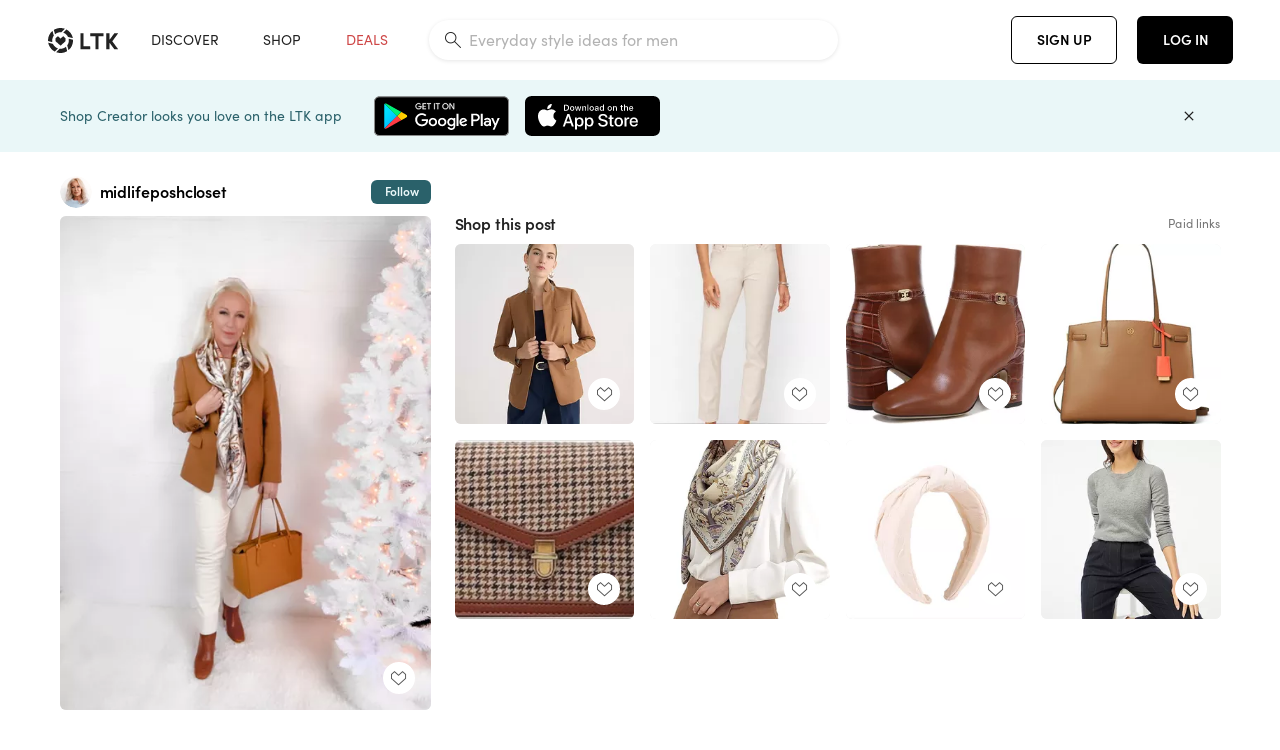

--- FILE ---
content_type: text/html; charset=utf-8
request_url: https://www.shopltk.com/explore/midlifeposhcloset/posts/8364d168-7626-11ed-98ff-0242ac110003
body_size: 91286
content:
<!doctype html>
<html data-n-head-ssr lang="en" data-n-head="%7B%22lang%22:%7B%22ssr%22:%22en%22%7D%7D">
  <head >
    <meta data-n-head="ssr" data-hid="charset" charset="utf-8"><meta data-n-head="ssr" name="viewport" content="width=device-width, initial-scale=1"><meta data-n-head="ssr" name="referrer" content="always"><meta data-n-head="ssr" name="color-scheme" content="light"><meta data-n-head="ssr" name="application-name" content="LTK"><meta data-n-head="ssr" name="msapplication-TileColor" content="#FFFFFF"><meta data-n-head="ssr" name="msapplication-TileImage" content="/favicon-144.png?v=4"><meta data-n-head="ssr" data-hid="mobile-web-app-capable" name="mobile-web-app-capable" content="yes"><meta data-n-head="ssr" data-hid="apple-mobile-web-app-capable" name="apple-mobile-web-app-capable" content="yes"><meta data-n-head="ssr" data-hid="apple-mobile-web-app-status-bar-style" name="apple-mobile-web-app-status-bar-style" content="default"><meta data-n-head="ssr" data-hid="apple-mobile-web-app-title" name="apple-mobile-web-app-title" content="LTK"><meta data-n-head="ssr" data-hid="theme-color" name="theme-color" content="#FFFFFF"><meta data-n-head="ssr" data-hid="og:type" name="og:type" property="og:type" content="website"><meta data-n-head="ssr" data-hid="og:site_name" name="og:site_name" property="og:site_name" content="LTK"><meta data-n-head="ssr" data-hid="twitter:site" name="twitter:site" property="twitter:site" content="@liketoknow.it"><meta data-n-head="ssr" data-hid="twitter:creator" name="twitter:creator" property="twitter:creator" content="@liketoknow.it"><meta data-n-head="ssr" data-hid="og:title" property="og:title" content="midlifeposhcloset on LTK"><meta data-n-head="ssr" data-hid="description" name="description" content="Shop the latest from midlifeposhcloset on LTK, the easiest way to shop everything from your favorite creators."><meta data-n-head="ssr" data-hid="og:description" property="og:description" content="Shop the latest from midlifeposhcloset on LTK, the easiest way to shop everything from your favorite creators."><meta data-n-head="ssr" data-hid="og:url" property="og:url" content="https://www.shopltk.com/explore/midlifeposhcloset/posts/8364d168-7626-11ed-98ff-0242ac110003"><meta data-n-head="ssr" data-hid="al:ios:url" property="al:ios:url" content="com.rewardstyle.ltk://explore/midlifeposhcloset/posts/8364d168-7626-11ed-98ff-0242ac110003"><meta data-n-head="ssr" data-hid="al:ios:app_name" property="al:ios:app_name" content="LTK"><meta data-n-head="ssr" data-hid="al:ios:app_store_id" property="al:ios:app_store_id" content="1154027990"><meta data-n-head="ssr" data-hid="al:android:url" property="al:android:url" content="com.rewardstyle.liketoknowit://explore/midlifeposhcloset/posts/8364d168-7626-11ed-98ff-0242ac110003"><meta data-n-head="ssr" data-hid="al:android:app_name" property="al:android:app_name" content="LTK"><meta data-n-head="ssr" data-hid="al:android:package" property="al:android:package" content="com.rewardstyle.liketoknowit"><meta data-n-head="ssr" data-hid="branch:deeplink:$deeplink_path" property="branch:deeplink:$deeplink_path" content="/explore/midlifeposhcloset/posts/8364d168-7626-11ed-98ff-0242ac110003"><meta data-n-head="ssr" data-hid="branch:deeplink:app_url" property="branch:deeplink:app_url" content="explore/midlifeposhcloset/posts/8364d168-7626-11ed-98ff-0242ac110003"><meta data-n-head="ssr" data-hid="branch:deeplink:title" property="branch:deeplink:title" content="Get my full shop experience"><meta data-n-head="ssr" data-hid="branch:deeplink:subtitle" property="branch:deeplink:subtitle" content="Download the LTK app now to shop all of my favorite finds in one place."><meta data-n-head="ssr" data-hid="branch:deeplink:button" property="branch:deeplink:button" content="Get the free LTK app"><meta data-n-head="ssr" data-hid="branch:deeplink:getButton" property="branch:deeplink:getButton" content="GET"><meta data-n-head="ssr" data-hid="branch:deeplink:openButton" property="branch:deeplink:openButton" content="OPEN"><meta data-n-head="ssr" data-hid="branch:deeplink:page" property="branch:deeplink:page" content="post_page"><meta data-n-head="ssr" data-hid="branch:deeplink:continue" property="branch:deeplink:continue" content="Continue on web"><meta data-n-head="ssr" data-hid="branch:deeplink:title_treatment" property="branch:deeplink:title_treatment" content="Get my full LTK experience"><meta data-n-head="ssr" data-hid="branch:deeplink:subtitle_treatment" property="branch:deeplink:subtitle_treatment" content="Download the LTK app to shop my favorites and get notified when I post fresh content."><meta data-n-head="ssr" data-hid="branch:deeplink:button_treatment" property="branch:deeplink:button_treatment" content="Get the LTK app"><meta data-n-head="ssr" data-hid="branch:deeplink:avatarUrl" property="branch:deeplink:avatarUrl" content="https://avatar-cdn.liketoknow.it/f8e97107-f198-11e9-8751-4ed80941c926.4a3f08a6-21ca-4c92-b040-f9ac593d6374"><meta data-n-head="ssr" data-hid="og:image" property="og:image" content="https://product-images-cdn.liketoknow.it/vnG8aTu8C7BoY1QvsAkDvwnr.YiGx8mEyR7xOntGi0Esw.4J52uCBtXHp7YMBoBGU.6lb5s28UjVjMmu4.Ecy0_DRaL0D5TL_m4TNnri4TFM7FJuEEInSyG59wHbN2krrHL57realsKf3ySTX8FNaIdfHi_BTvKkcYitxwhzqyzLuSqmuSD0sWQ08Rk-"><meta data-n-head="ssr" data-hid="og:image:secure_url" property="og:image:secure_url" content="https://product-images-cdn.liketoknow.it/vnG8aTu8C7BoY1QvsAkDvwnr.YiGx8mEyR7xOntGi0Esw.4J52uCBtXHp7YMBoBGU.6lb5s28UjVjMmu4.Ecy0_DRaL0D5TL_m4TNnri4TFM7FJuEEInSyG59wHbN2krrHL57realsKf3ySTX8FNaIdfHi_BTvKkcYitxwhzqyzLuSqmuSD0sWQ08Rk-"><meta data-n-head="ssr" data-hid="og:image:width" property="og:image:width" content="1537"><meta data-n-head="ssr" data-hid="og:image:height" property="og:image:height" content="2048"><meta data-n-head="ssr" data-hid="twitter:card" name="twitter:card" content="summary_large_image"><title>midlifeposhcloset on LTK</title><link data-n-head="ssr" rel="icon" type="image/png" href="/favicon.png?v=4" sizes="32x32"><link data-n-head="ssr" rel="icon" type="image/png" href="/favicon-128.png?v=4" sizes="128x128"><link data-n-head="ssr" rel="icon" type="image/png" href="/favicon-192.png?v=4" sizes="192x192"><link data-n-head="ssr" rel="shortcut icon" type="image/png" href="/favicon-196.png?v=4" sizes="196x196"><link data-n-head="ssr" rel="apple-touch-icon" href="/favicon-152.png?v=4" sizes="152x152"><link data-n-head="ssr" rel="apple-touch-icon" href="/favicon-180.png?v=4" sizes="180x180"><link data-n-head="ssr" data-hid="apple-touch-startup-image-iphonexsmax" rel="apple-touch-startup-image" href="/static/icons/splash_iphonexsmax_1242x2688.6b17fa.png" media="(device-width: 414px) and (device-height: 896px) and (-webkit-device-pixel-ratio: 3)"><link data-n-head="ssr" data-hid="apple-touch-startup-image-iphonexr" rel="apple-touch-startup-image" href="/static/icons/splash_iphonexr_828x1792.6b17fa.png" media="(device-width: 414px) and (device-height: 896px) and (-webkit-device-pixel-ratio: 2)"><link data-n-head="ssr" data-hid="apple-touch-startup-image-iphonex" rel="apple-touch-startup-image" href="/static/icons/splash_iphonex_1125x2436.6b17fa.png" media="(device-width: 375px) and (device-height: 812px) and (-webkit-device-pixel-ratio: 3)"><link data-n-head="ssr" data-hid="apple-touch-startup-image-iphoneplus" rel="apple-touch-startup-image" href="/static/icons/splash_iphoneplus_1242x2208.6b17fa.png" media="(device-width: 414px) and (device-height: 736px) and (-webkit-device-pixel-ratio: 3)"><link data-n-head="ssr" data-hid="apple-touch-startup-image-iphone6" rel="apple-touch-startup-image" href="/static/icons/splash_iphone6_750x1334.6b17fa.png" media="(device-width: 375px) and (device-height: 667px) and (-webkit-device-pixel-ratio: 2)"><link data-n-head="ssr" data-hid="apple-touch-startup-image-iphone5" rel="apple-touch-startup-image" href="/static/icons/splash_iphone5_640x1136.6b17fa.png" media="(device-width: 320px) and (device-height: 568px) and (-webkit-device-pixel-ratio: 2)"><link data-n-head="ssr" data-hid="shortcut-icon" rel="shortcut icon" href="/static/icons/icon_64x64.6b17fa.png"><link data-n-head="ssr" data-hid="apple-touch-icon" rel="apple-touch-icon" href="/static/icons/icon_512x512.6b17fa.png" sizes="512x512"><link data-n-head="ssr" media="(device-width: 320px) and (device-height: 568px) and (-webkit-device-pixel-ratio: 2)" rel="apple-touch-startup-image" data-hid="apple-touch-startup-image-iphonese"><link data-n-head="ssr" media="(device-width: 768px) and (device-height: 1024px) and (-webkit-device-pixel-ratio: 2)" rel="apple-touch-startup-image" data-hid="apple-touch-startup-image-ipad"><link data-n-head="ssr" media="(device-width: 834px) and (device-height: 1112px) and (-webkit-device-pixel-ratio: 2)" rel="apple-touch-startup-image" data-hid="apple-touch-startup-image-ipadpro1"><link data-n-head="ssr" media="(device-width: 834px) and (device-height: 1194px) and (-webkit-device-pixel-ratio: 2)" rel="apple-touch-startup-image" data-hid="apple-touch-startup-image-ipadpro2"><link data-n-head="ssr" media="(device-width: 1024px) and (device-height: 1366px) and (-webkit-device-pixel-ratio: 2)" rel="apple-touch-startup-image" data-hid="apple-touch-startup-image-ipadpro3"><link data-n-head="ssr" rel="manifest" href="/static/manifest.2afe73c5.json" data-hid="manifest"><link data-n-head="ssr" rel="canonical" href="https://www.shopltk.com/explore/midlifeposhcloset/posts/8364d168-7626-11ed-98ff-0242ac110003"><link data-n-head="ssr" vmid="preload" rel="preload" as="image" imagesrcset="https://product-images-cdn.liketoknow.it/vnG8aTu8C7BoY1QvsAkDvwnr.YiGx8mEyR7xOntGi0Esw.4J52uCBtXHp7YMBoBGU.6lb5s28UjVjMmu4.Ecy0_DRaL0D5TL_m4TNnri4TFM7FJuEEInSyG59wHbN2krrHL57realsKf3ySTX8FNaIdfHi_BTvKkcYitxwhzqyzLuSqmuSD0sWQ08Rk-?v=0&amp;auto=format&amp;fm=webp&amp;w=450&amp;q=80&amp;dpr=1 1x, https://product-images-cdn.liketoknow.it/vnG8aTu8C7BoY1QvsAkDvwnr.YiGx8mEyR7xOntGi0Esw.4J52uCBtXHp7YMBoBGU.6lb5s28UjVjMmu4.Ecy0_DRaL0D5TL_m4TNnri4TFM7FJuEEInSyG59wHbN2krrHL57realsKf3ySTX8FNaIdfHi_BTvKkcYitxwhzqyzLuSqmuSD0sWQ08Rk-?v=0&amp;auto=format&amp;fm=webp&amp;w=450&amp;q=80&amp;dpr=2 2x, https://product-images-cdn.liketoknow.it/vnG8aTu8C7BoY1QvsAkDvwnr.YiGx8mEyR7xOntGi0Esw.4J52uCBtXHp7YMBoBGU.6lb5s28UjVjMmu4.Ecy0_DRaL0D5TL_m4TNnri4TFM7FJuEEInSyG59wHbN2krrHL57realsKf3ySTX8FNaIdfHi_BTvKkcYitxwhzqyzLuSqmuSD0sWQ08Rk-?v=0&amp;auto=format&amp;fm=webp&amp;w=450&amp;q=80&amp;dpr=3 3x"><script data-n-head="ssr" data-hid="gtm-script">window['dataLayer']=[];if(!window._gtm_init){window._gtm_init=1;(function(w,n,d,m,e,p){w[d]=(w[d]==1||n[d]=='yes'||n[d]==1||n[m]==1||(w[e]&&w[e][p]&&w[e][p]()))?1:0})(window,navigator,'doNotTrack','msDoNotTrack','external','msTrackingProtectionEnabled');(function(w,d,s,l,x,y){w[x]={};w._gtm_inject=function(i){if(w.doNotTrack||w[x][i])return;w[x][i]=1;w[l]=w[l]||[];w[l].push({'gtm.start':new Date().getTime(),event:'gtm.js'});var f=d.getElementsByTagName(s)[0],j=d.createElement(s);j.async=true;j.src='https://www.googletagmanager.com/gtm.js?id='+i;f.parentNode.insertBefore(j,f);}})(window,document,'script','dataLayer','_gtm_ids','_gtm_inject')};["GTM-TFZXHKL&"].forEach(function(i){window._gtm_inject(i)})</script><script data-n-head="ssr" type="application/ld+json">{"@context":"http://schema.org/","@type":"BlogPosting","sharedContent":{"@type":"CreativeWork","thumbnailUrl":"https://product-images-cdn.liketoknow.it/vnG8aTu8C7BoY1QvsAkDvwnr.YiGx8mEyR7xOntGi0Esw.4J52uCBtXHp7YMBoBGU.6lb5s28UjVjMmu4.Ecy0_DRaL0D5TL_m4TNnri4TFM7FJuEEInSyG59wHbN2krrHL57realsKf3ySTX8FNaIdfHi_BTvKkcYitxwhzqyzLuSqmuSD0sWQ08Rk-","text":"Classic camel blazer with silk scarf, ivory pants &amp;amp; brown riding boots. #veryTandC BOOTS ARE 40% OFF!\n\nElegant / Preppy / New England / Midwest / Over 40 / Over 50 / Work Outfit\n\n#LTKworkwear #LTKshoecrush #LTKsalealert"},"articleBody":"Classic camel blazer with silk scarf, ivory pants &amp;amp; brown riding boots. #veryTandC BOOTS ARE 40% OFF!\n\nElegant / Preppy / New England / Midwest / Over 40 / Over 50 / Work Outfit\n\n#LTKworkwear #LTKshoecrush #LTKsalealert","creator":{"@type":"Organization","description":"Classic + Timeless Style For Women Over 50\nValarie - 5’0  Size 2P 36D\nInstagram: @midlifeposhcloset\nYouTube.com/@MidlifePoshCloset","logo":"https://avatar-cdn.liketoknow.it/f8e97107-f198-11e9-8751-4ed80941c926.4a3f08a6-21ca-4c92-b040-f9ac593d6374","name":"midlifeposhcloset | LTK","url":"https://www.shopltk.com/explore/midlifeposhcloset"},"datePublished":"2022-12-07T11:58:54+00:00","headline":"Petite Regent blazer in wool … Curated on LTK","image":"https://product-images-cdn.liketoknow.it/vnG8aTu8C7BoY1QvsAkDvwnr.YiGx8mEyR7xOntGi0Esw.4J52uCBtXHp7YMBoBGU.6lb5s28UjVjMmu4.Ecy0_DRaL0D5TL_m4TNnri4TFM7FJuEEInSyG59wHbN2krrHL57realsKf3ySTX8FNaIdfHi_BTvKkcYitxwhzqyzLuSqmuSD0sWQ08Rk-","url":"https://www.shopltk.com/explore/midlifeposhcloset/posts/8364d168-7626-11ed-98ff-0242ac110003"}</script><link rel="preload" href="/static/a761018.js" as="script"><link rel="preload" href="/static/7755ee8.js" as="script"><link rel="preload" href="/static/css/715a7ad.css" as="style"><link rel="preload" href="/static/2680517.js" as="script"><link rel="preload" href="/static/css/9473e77.css" as="style"><link rel="preload" href="/static/7e01cf6.js" as="script"><link rel="preload" href="/static/css/3384c50.css" as="style"><link rel="preload" href="/static/bbd1506.js" as="script"><link rel="preload" href="/static/css/799f007.css" as="style"><link rel="preload" href="/static/788bd4d.js" as="script"><link rel="preload" href="/static/css/046a22e.css" as="style"><link rel="preload" href="/static/09ade6c.js" as="script"><link rel="preload" href="/static/css/ee5d34a.css" as="style"><link rel="preload" href="/static/268360a.js" as="script"><link rel="preload" href="/static/css/beb8def.css" as="style"><link rel="preload" href="/static/48f28cb.js" as="script"><link rel="stylesheet" href="/static/css/715a7ad.css"><link rel="stylesheet" href="/static/css/9473e77.css"><link rel="stylesheet" href="/static/css/3384c50.css"><link rel="stylesheet" href="/static/css/799f007.css"><link rel="stylesheet" href="/static/css/046a22e.css"><link rel="stylesheet" href="/static/css/ee5d34a.css"><link rel="stylesheet" href="/static/css/beb8def.css">
  </head>
  <body >
    <noscript data-n-head="ssr" data-hid="gtm-noscript" data-pbody="true"><iframe src="https://www.googletagmanager.com/ns.html?id=GTM-TFZXHKL&&" height="0" width="0" style="display:none;visibility:hidden" title="gtm"></iframe></noscript><div data-server-rendered="true" id="__nuxt"><!----><div id="__layout"><div data-app="true" data-fetch-key="DefaultLayout:0" id="app" class="v-application v-application--is-ltr theme--light"><div class="v-application--wrap"><header class="ltk-header site-header v-sheet theme--light elevation-0 v-toolbar v-app-bar v-app-bar--fixed" style="height:80px;margin-top:0px;transform:translateY(0px);left:0px;right:0px;" data-v-1082540e data-v-9dfe58f0><div class="v-toolbar__content" style="height:80px;"><div class="container flex-nowrap pa-0 branch-journeys-top white fill-height" data-v-1082540e><div class="v-toolbar__items" data-v-1082540e><a href="/" class="ltk-logo d-flex align-self-center pr-md-3 pr-xl-5 pl-3 pl-md-0" data-v-290a3398 data-v-1082540e><svg height="25px" width="70px" viewBox="0 0 70 25" fill="none" xmlns="http://www.w3.org/2000/svg" xmlns:xlink="http://www.w3.org/1999/xlink" data-v-290a3398><title data-v-290a3398>LTK</title> <path fill-rule="evenodd" clip-rule="evenodd" d="M18.0692 18.9455C18.0568 18.8992 18.0217 18.8624 17.9759 18.8478C17.9302 18.8332 17.8801 18.8429 17.8431 18.8734C16.1555 20.2595 13.9917 20.9333 11.8132 20.751C11.7715 20.7471 11.7303 20.7621 11.7011 20.792L8.40645 24.0878C8.37213 24.1221 8.35794 24.1716 8.3689 24.2188C8.37986 24.266 8.41442 24.3042 8.46036 24.3199C9.77623 24.7694 11.1574 24.9991 12.5483 25C14.8553 25.0001 17.1172 24.3634 19.0837 23.1603C19.136 23.1275 19.1608 23.0646 19.1449 23.0051L18.0692 18.9455ZM4.90108 15.8862L0.40818 14.6886C0.361852 14.6762 0.312366 14.6882 0.276985 14.7206C0.241604 14.7529 0.225234 14.801 0.233586 14.8481C0.846198 18.4078 3.43142 21.9022 6.66602 23.544C6.68503 23.5536 6.70597 23.5588 6.72728 23.5593C6.76564 23.5599 6.80261 23.5449 6.82958 23.5177L9.81178 20.5354C9.8461 20.5011 9.86029 20.4516 9.84933 20.4044C9.83837 20.3572 9.80381 20.3189 9.75787 20.3032C7.69643 19.5969 5.87085 17.9343 4.99358 15.965C4.97652 15.926 4.94241 15.8969 4.90108 15.8862ZM24.9488 11.7277L20.8621 10.7238C20.8151 10.7123 20.7655 10.7256 20.7307 10.7591C20.6959 10.7926 20.6808 10.8415 20.6906 10.8888C21.1451 13.1006 20.6152 15.5141 19.2742 17.3471C19.249 17.3812 19.2406 17.4248 19.2515 17.4657L20.4388 21.9462C20.451 21.9928 20.4864 22.03 20.5325 22.0446C20.5464 22.0489 20.5608 22.0513 20.5754 22.0513C20.6083 22.0511 20.6402 22.0394 20.6654 22.0183C23.5931 19.5694 25.2753 15.6754 25.0554 11.856C25.0523 11.7944 25.0089 11.7422 24.9488 11.7277ZM12.5526 10.5747L9.97964 8.26938C9.92634 8.22097 9.84486 8.22097 9.79156 8.26938L7.62414 10.213C7.59422 10.2395 7.57724 10.2776 7.57758 10.3175V13.155C7.57748 13.1948 7.59441 13.2329 7.62414 13.2595L12.4564 17.5921C12.4821 17.6153 12.5155 17.6283 12.5502 17.6283C12.5866 17.6293 12.6222 17.6164 12.6494 17.5921L17.4817 13.2595C17.5112 13.2327 17.528 13.1948 17.5282 13.155V10.3175C17.5284 10.2776 17.5114 10.2396 17.4817 10.213L15.3143 8.26938C15.2607 8.22117 15.1792 8.22117 15.1256 8.26938L12.5526 10.5747ZM4.56108 3.1033C4.54834 3.05708 4.51276 3.02059 4.46679 3.00659C4.42083 2.99259 4.37087 3.00303 4.33441 3.03426C1.47964 5.46118 -0.138883 9.15351 0.00936958 12.9106C0.0118837 12.9722 0.0543641 13.025 0.114126 13.0407L4.18494 14.1253C4.19672 14.1284 4.20887 14.1301 4.22108 14.1302V14.1332C4.26299 14.133 4.30266 14.1143 4.32938 14.0821C4.35611 14.0499 4.36715 14.0075 4.35953 13.9664C3.95337 11.8016 4.48634 9.44496 5.78692 7.66142C5.81268 7.62621 5.8206 7.58107 5.80836 7.53922L4.56108 3.1033ZM24.8091 9.92765C24.1408 6.44918 21.6695 3.14057 18.5139 1.49574C18.4592 1.46696 18.392 1.47738 18.3485 1.5214L15.3933 4.4964C15.3591 4.53017 15.345 4.57921 15.3559 4.62594C15.3663 4.67281 15.4001 4.7111 15.4454 4.72736C17.4021 5.43552 19.1584 7.03514 20.0277 8.90177C20.0457 8.94055 20.0804 8.96909 20.122 8.97937L24.637 10.0877C24.648 10.0907 24.6593 10.0921 24.6707 10.092V10.0945C24.7127 10.0945 24.7525 10.0758 24.7793 10.0435C24.806 10.0113 24.817 9.96879 24.8091 9.92765ZM16.8219 0.808682C16.811 0.7617 16.7768 0.723523 16.7312 0.707541C13.1542 -0.550524 9.10605 -0.113043 5.9027 1.87762C5.84943 1.91046 5.82443 1.97454 5.84144 2.03465L6.97477 6.0673C6.98776 6.11323 7.02332 6.14939 7.06912 6.16323C7.0826 6.16739 7.09665 6.16945 7.11077 6.16936C7.1443 6.16985 7.1769 6.15836 7.20266 6.13696C8.93588 4.69651 11.1793 4.01603 13.4231 4.25017C13.4656 4.25461 13.5077 4.23954 13.5377 4.20923L16.7845 0.939113C16.8186 0.904897 16.8327 0.855665 16.8219 0.808682ZM42.2547 7.92899C42.2547 8.09033 42.4251 8.30501 42.5561 8.30501H47.378V21.0319C47.378 21.1958 47.5052 21.3571 47.6362 21.3571H50.307C50.438 21.3571 50.5691 21.1926 50.5691 21.0319V8.30501H55.3078C55.4369 8.30501 55.6092 8.09033 55.6092 7.92899V5.61951C55.6092 5.45882 55.4388 5.24414 55.3078 5.24414H42.5561C42.427 5.24414 42.2547 5.45882 42.2547 5.61951V7.92899ZM61.4816 11.5779H61.7063L66.2275 5.45228C66.3277 5.29037 66.5103 5.19713 66.7012 5.21027H69.8031C69.8555 5.20477 69.9076 5.22253 69.9455 5.2588C69.9835 5.29507 70.0033 5.34613 69.9997 5.39828C69.9997 5.50562 69.9781 5.55897 69.8923 5.66631L64.2952 13.3058L69.8903 20.8672C69.9768 20.9746 69.9984 21.0286 69.9984 21.1359C70.002 21.1881 69.9821 21.2391 69.9442 21.2754C69.9063 21.3117 69.8542 21.3294 69.8018 21.3239H66.6999C66.5089 21.3371 66.3264 21.2438 66.2262 21.0819L61.705 14.9602H61.4835V20.9811C61.4835 21.1424 61.3525 21.3571 61.2214 21.3571H58.5507C58.4196 21.3571 58.2925 21.1958 58.2925 21.0318V5.56417C58.2925 5.40284 58.4236 5.24215 58.5507 5.24215H61.2214C61.3525 5.24215 61.4835 5.40284 61.4835 5.56417L61.4816 11.5779ZM41.9512 18.293H35.5777L35.5797 5.56415C35.5797 5.40281 35.4486 5.24213 35.3176 5.24213H32.6468C32.5191 5.24213 32.388 5.40281 32.388 5.56415V21.0286C32.388 21.1925 32.5158 21.3538 32.6468 21.3538H41.9512C42.0803 21.3538 42.2527 21.1391 42.2527 20.9778V18.669C42.2527 18.5076 42.0823 18.293 41.9512 18.293Z" fill="#222222" data-v-290a3398></path></svg></a></div> <!----> <!----> <!----><!----><!----><!----><!----><!----><!----><!----><!----><!----><!----></div></div></header> <main class="v-main" style="padding-top:80px;padding-right:0px;padding-bottom:0!important;padding-left:0px;--vuetify-app-bar-height:0px;--branch-journey-banner-height:0px;"><div class="v-main__wrap"><!----> <div class="container ltk-post-page fill-height align-start pt-0 pt-md-6" data-v-cf1d275e data-v-cf1d275e><div class="row align-start" data-v-cf1d275e data-v-cf1d275e><div class="col col-12 align-self-start" data-v-cf1d275e data-v-cf1d275e><div data-v-cf1d275e><div class="row ltk-item justify-center" data-v-06a65688 data-v-06a65688 data-v-cf1d275e><div class="col-sm-6 col-md-4 col-12" data-v-06a65688 data-v-06a65688><div class="row ltk-profile-header flex-nowrap no-gutters align-center" data-v-86fc8f82 data-v-86fc8f82 data-v-06a65688><div class="col col-auto" data-v-86fc8f82 data-v-86fc8f82><a href="/explore/midlifeposhcloset" class="ltk-black--text nuxt-link-active" data-v-86fc8f82><div class="position-relative" data-v-86fc8f82><div alt="midlifeposhcloset on LTK" class="v-avatar mr-2" style="height:32px;min-width:32px;width:32px;" data-v-86fc8f82><img src="https://avatar-cdn.liketoknow.it/f8e97107-f198-11e9-8751-4ed80941c926.4a3f08a6-21ca-4c92-b040-f9ac593d6374?v=0&amp;auto=format&amp;fm=webp&amp;w=100&amp;h=100&amp;fit=crop&amp;q=80&amp;dpr=1" loading="lazy" width="32" height="32" alt="midlifeposhcloset on LTK" class="c-image" data-v-d05415aa></div> <!----><!----><!----></div></a></div> <div class="col-sm-7 col-8" data-v-86fc8f82 data-v-86fc8f82><a href="/explore/midlifeposhcloset" class="ltk-black--text d-block mr-2 nuxt-link-active" data-v-86fc8f82><div class="text-truncate text-subtitle-subtitle1-sofiapro"><!---->midlifeposhcloset
    </div></a> <!----></div> <!----></div> <div class="row my-2 no-gutters" data-v-06a65688 data-v-06a65688><div class="ltk-hero-img-container col col-12" data-v-06a65688 data-v-06a65688><div class="client-only-placeholder" data-v-06a65688 data-v-06a65688><div payload="[object Object]" data-v-5cfe282b data-v-06a65688><div><a href="/explore/midlifeposhcloset/posts/8364d168-7626-11ed-98ff-0242ac110003" aria-current="page" tabindex="0" class="nuxt-link-exact-active nuxt-link-active v-card v-card--flat v-card--link v-sheet theme--light" style="max-height:100%;max-width:100%;width:450px;" data-v-5cfe282b><div max-height="100%" max-width="100%" srcset="https://product-images-cdn.liketoknow.it/vnG8aTu8C7BoY1QvsAkDvwnr.YiGx8mEyR7xOntGi0Esw.4J52uCBtXHp7YMBoBGU.6lb5s28UjVjMmu4.Ecy0_DRaL0D5TL_m4TNnri4TFM7FJuEEInSyG59wHbN2krrHL57realsKf3ySTX8FNaIdfHi_BTvKkcYitxwhzqyzLuSqmuSD0sWQ08Rk-?v=0&amp;auto=format&amp;fm=webp&amp;w=450&amp;q=80&amp;dpr=1 1x, https://product-images-cdn.liketoknow.it/vnG8aTu8C7BoY1QvsAkDvwnr.YiGx8mEyR7xOntGi0Esw.4J52uCBtXHp7YMBoBGU.6lb5s28UjVjMmu4.Ecy0_DRaL0D5TL_m4TNnri4TFM7FJuEEInSyG59wHbN2krrHL57realsKf3ySTX8FNaIdfHi_BTvKkcYitxwhzqyzLuSqmuSD0sWQ08Rk-?v=0&amp;auto=format&amp;fm=webp&amp;w=450&amp;q=80&amp;dpr=2 2x, https://product-images-cdn.liketoknow.it/vnG8aTu8C7BoY1QvsAkDvwnr.YiGx8mEyR7xOntGi0Esw.4J52uCBtXHp7YMBoBGU.6lb5s28UjVjMmu4.Ecy0_DRaL0D5TL_m4TNnri4TFM7FJuEEInSyG59wHbN2krrHL57realsKf3ySTX8FNaIdfHi_BTvKkcYitxwhzqyzLuSqmuSD0sWQ08Rk-?v=0&amp;auto=format&amp;fm=webp&amp;w=450&amp;q=80&amp;dpr=3 3x" alt="Classic camel blazer with silk scarf, ivory pants &amp; brown riding boots. #veryTandC BOOTS ARE 40% OFF!

Elegant / Preppy / New England / Midwest / Over 40 / Over 50 / Work Outfit

#LTKworkwear #LTKshoecrush #LTKsalealert" class="ltk-hero-image d-block fill-height ltk-img grey-10 rounded" style="padding-bottom:133.2465842550423%;" data-v-5cfe282b><img src="https://product-images-cdn.liketoknow.it/vnG8aTu8C7BoY1QvsAkDvwnr.YiGx8mEyR7xOntGi0Esw.4J52uCBtXHp7YMBoBGU.6lb5s28UjVjMmu4.Ecy0_DRaL0D5TL_m4TNnri4TFM7FJuEEInSyG59wHbN2krrHL57realsKf3ySTX8FNaIdfHi_BTvKkcYitxwhzqyzLuSqmuSD0sWQ08Rk-?v=0&amp;auto=format&amp;fm=webp&amp;w=450&amp;q=80&amp;dpr=1" loading="lazy" width="450" height="599.6096291476904" rounded="true" max-height="100%" max-width="100%" srcset="https://product-images-cdn.liketoknow.it/vnG8aTu8C7BoY1QvsAkDvwnr.YiGx8mEyR7xOntGi0Esw.4J52uCBtXHp7YMBoBGU.6lb5s28UjVjMmu4.Ecy0_DRaL0D5TL_m4TNnri4TFM7FJuEEInSyG59wHbN2krrHL57realsKf3ySTX8FNaIdfHi_BTvKkcYitxwhzqyzLuSqmuSD0sWQ08Rk-?v=0&amp;auto=format&amp;fm=webp&amp;w=450&amp;q=80&amp;dpr=1 1x, https://product-images-cdn.liketoknow.it/vnG8aTu8C7BoY1QvsAkDvwnr.YiGx8mEyR7xOntGi0Esw.4J52uCBtXHp7YMBoBGU.6lb5s28UjVjMmu4.Ecy0_DRaL0D5TL_m4TNnri4TFM7FJuEEInSyG59wHbN2krrHL57realsKf3ySTX8FNaIdfHi_BTvKkcYitxwhzqyzLuSqmuSD0sWQ08Rk-?v=0&amp;auto=format&amp;fm=webp&amp;w=450&amp;q=80&amp;dpr=2 2x, https://product-images-cdn.liketoknow.it/vnG8aTu8C7BoY1QvsAkDvwnr.YiGx8mEyR7xOntGi0Esw.4J52uCBtXHp7YMBoBGU.6lb5s28UjVjMmu4.Ecy0_DRaL0D5TL_m4TNnri4TFM7FJuEEInSyG59wHbN2krrHL57realsKf3ySTX8FNaIdfHi_BTvKkcYitxwhzqyzLuSqmuSD0sWQ08Rk-?v=0&amp;auto=format&amp;fm=webp&amp;w=450&amp;q=80&amp;dpr=3 3x" alt="Classic camel blazer with silk scarf, ivory pants &amp; brown riding boots. #veryTandC BOOTS ARE 40% OFF!

Elegant / Preppy / New England / Midwest / Over 40 / Over 50 / Work Outfit

#LTKworkwear #LTKshoecrush #LTKsalealert" class="c-image" data-v-d05415aa></div> <!----></a></div></div></div> <div class="ltk-hero-overlay" data-v-06a65688><!----> <button type="button" aria-label="add post to favorites" opacity="86" id="coachmarkTarget" absolute="" class="v-btn--like ltk-favorite-icon v-btn v-btn--absolute v-btn--fab v-btn--has-bg v-btn--round theme--light elevation-0 v-size--default ltk-whitn" data-v-00a44d36 data-v-06a65688><span class="v-btn__content"><i aria-hidden="true" class="v-icon notranslate capsule capsule-consumer-heart-logo-outline-16 theme--light"></i></span></button></div> <!----></div></div> <div class="row no-gutters" data-v-06a65688 data-v-06a65688><div class="col col-12" data-v-06a65688 data-v-06a65688><div class="text-body-body1-sofiapro" data-v-2ab19316 data-v-06a65688><p class="ltk-caption text-body-body1-sofiapro grey-70--text mb-2" data-v-2ab19316>
    Classic camel blazer with silk scarf, ivory pants &amp; brown riding boots. veryTandC BOOTS ARE 40% OFF!

Elegant / Preppy / New England / Midwest / Over 40 / Over 50 / Work Outfit

LTKworkwear LTKshoecrush LTKsalealert
  </p> <div class="d-inline-block mr-3" data-v-2ab19316><a class="link-light--text" data-v-2ab19316>
      #
    </a></div><div class="d-inline-block mr-3" data-v-2ab19316><a class="link-light--text" data-v-2ab19316>
      #
    </a></div><div class="d-inline-block mr-3" data-v-2ab19316><a class="link-light--text" data-v-2ab19316>
      #
    </a></div><div class="d-inline-block mr-3" data-v-2ab19316><a class="link-light--text" data-v-2ab19316>
      #
    </a></div></div></div> <!----> <div class="col col-12" data-v-06a65688 data-v-06a65688><div class="pt-6" data-v-06a65688><span class="mr-3 grey-50--text">Share:</span> <a href="https://www.facebook.com/dialog/feed?app_id=258637720963039&amp;link=https%3A%2F%2Fliketk.it%2F3WFaG&amp;picture=https%3A%2F%2Fproduct-images-cdn.liketoknow.it%2FvnG8aTu8C7BoY1QvsAkDvwnr.YiGx8mEyR7xOntGi0Esw.4J52uCBtXHp7YMBoBGU.6lb5s28UjVjMmu4.Ecy0_DRaL0D5TL_m4TNnri4TFM7FJuEEInSyG59wHbN2krrHL57realsKf3ySTX8FNaIdfHi_BTvKkcYitxwhzqyzLuSqmuSD0sWQ08Rk-%3Fv%3D0%26auto%3Dformat%26fm%3Dwebp%26w%3D405%26fit%3Dcrop%26q%3D80&amp;description=Classic+camel+blazer+with+silk+scarf%2C+ivory+pants+%26+brown+riding+boots.+%23veryTandC+BOOTS+ARE+40%25+OFF%21%0A%0AElegant+%2F+Preppy+%2F+New+England+%2F+Midwest+%2F+Over+40+%2F+Over+50+%2F+Work+Outfit%0A%0A%23LTKworkwear+%23LTKshoecrush+%23LTKsalealert" target="_blank" aria-label="share on facebook" rel="noopener" class="v-btn v-btn--fab v-btn--has-bg v-btn--round theme--light elevation-0 v-size--default grey-10 text-decoration-none mr-3"><span class="v-btn__content"><span aria-hidden="true" class="v-icon notranslate theme--light grey-50--text"><svg xmlns="http://www.w3.org/2000/svg" viewBox="0 0 24 24" role="img" aria-hidden="true" class="v-icon__svg"><path d="M12 2.04C6.5 2.04 2 6.53 2 12.06C2 17.06 5.66 21.21 10.44 21.96V14.96H7.9V12.06H10.44V9.85C10.44 7.34 11.93 5.96 14.22 5.96C15.31 5.96 16.45 6.15 16.45 6.15V8.62H15.19C13.95 8.62 13.56 9.39 13.56 10.18V12.06H16.34L15.89 14.96H13.56V21.96A10 10 0 0 0 22 12.06C22 6.53 17.5 2.04 12 2.04Z"></path></svg></span></span></a><a href="https://www.pinterest.com/pin/create/button/?media=https%3A%2F%2Fproduct-images-cdn.liketoknow.it%2FvnG8aTu8C7BoY1QvsAkDvwnr.YiGx8mEyR7xOntGi0Esw.4J52uCBtXHp7YMBoBGU.6lb5s28UjVjMmu4.Ecy0_DRaL0D5TL_m4TNnri4TFM7FJuEEInSyG59wHbN2krrHL57realsKf3ySTX8FNaIdfHi_BTvKkcYitxwhzqyzLuSqmuSD0sWQ08Rk-%3Fv%3D0%26auto%3Dformat%26fm%3Dwebp%26w%3D405%26fit%3Dcrop%26q%3D80&amp;url=https%3A%2F%2Fliketk.it%2F3WFaG&amp;description=Classic+camel+blazer+with+silk+scarf%2C+ivory+pants+%26+brown+riding+boots.+%23veryTandC+BOOTS+ARE+40%25+OFF%21%0A%0AElegant+%2F+Preppy+%2F+New+England+%2F+Midwest+%2F+Over+40+%2F+Over+50+%2F+Work+Outfit%0A%0A%23LTKworkwear+%23LTKshoecrush+%23LTKsalealert" target="_blank" aria-label="share on pinterest" rel="noopener" class="v-btn v-btn--fab v-btn--has-bg v-btn--round theme--light elevation-0 v-size--default grey-10 text-decoration-none mr-3"><span class="v-btn__content"><span aria-hidden="true" class="v-icon notranslate theme--light grey-50--text"><svg xmlns="http://www.w3.org/2000/svg" viewBox="0 0 24 24" role="img" aria-hidden="true" class="v-icon__svg"><path d="M9.04,21.54C10,21.83 10.97,22 12,22A10,10 0 0,0 22,12A10,10 0 0,0 12,2A10,10 0 0,0 2,12C2,16.25 4.67,19.9 8.44,21.34C8.35,20.56 8.26,19.27 8.44,18.38L9.59,13.44C9.59,13.44 9.3,12.86 9.3,11.94C9.3,10.56 10.16,9.53 11.14,9.53C12,9.53 12.4,10.16 12.4,10.97C12.4,11.83 11.83,13.06 11.54,14.24C11.37,15.22 12.06,16.08 13.06,16.08C14.84,16.08 16.22,14.18 16.22,11.5C16.22,9.1 14.5,7.46 12.03,7.46C9.21,7.46 7.55,9.56 7.55,11.77C7.55,12.63 7.83,13.5 8.29,14.07C8.38,14.13 8.38,14.21 8.35,14.36L8.06,15.45C8.06,15.62 7.95,15.68 7.78,15.56C6.5,15 5.76,13.18 5.76,11.71C5.76,8.55 8,5.68 12.32,5.68C15.76,5.68 18.44,8.15 18.44,11.43C18.44,14.87 16.31,17.63 13.26,17.63C12.29,17.63 11.34,17.11 11,16.5L10.33,18.87C10.1,19.73 9.47,20.88 9.04,21.57V21.54Z"></path></svg></span></span></a><a href="https://twitter.com/intent/tweet?hashtags=liketkit&amp;text=%40liketoknowit&amp;url=https%3A%2F%2Fliketk.it%2F3WFaG" target="_blank" aria-label="share on twitter" rel="noopener" class="v-btn v-btn--fab v-btn--has-bg v-btn--round theme--light elevation-0 v-size--default grey-10 text-decoration-none mr-3"><span class="v-btn__content"><span aria-hidden="true" class="v-icon notranslate theme--light grey-50--text"><svg xmlns="http://www.w3.org/2000/svg" viewBox="0 0 24 24" role="img" aria-hidden="true" class="v-icon__svg"><path d="M22.46,6C21.69,6.35 20.86,6.58 20,6.69C20.88,6.16 21.56,5.32 21.88,4.31C21.05,4.81 20.13,5.16 19.16,5.36C18.37,4.5 17.26,4 16,4C13.65,4 11.73,5.92 11.73,8.29C11.73,8.63 11.77,8.96 11.84,9.27C8.28,9.09 5.11,7.38 3,4.79C2.63,5.42 2.42,6.16 2.42,6.94C2.42,8.43 3.17,9.75 4.33,10.5C3.62,10.5 2.96,10.3 2.38,10C2.38,10 2.38,10 2.38,10.03C2.38,12.11 3.86,13.85 5.82,14.24C5.46,14.34 5.08,14.39 4.69,14.39C4.42,14.39 4.15,14.36 3.89,14.31C4.43,16 6,17.26 7.89,17.29C6.43,18.45 4.58,19.13 2.56,19.13C2.22,19.13 1.88,19.11 1.54,19.07C3.44,20.29 5.7,21 8.12,21C16,21 20.33,14.46 20.33,8.79C20.33,8.6 20.33,8.42 20.32,8.23C21.16,7.63 21.88,6.87 22.46,6Z"></path></svg></span></span></a> <span class="v-tooltip v-tooltip--top" data-v-3a521528><!----><a href="https://liketk.it/3WFaG" aria-label="copy link to clipboard" rel="noopener" aria-haspopup="true" aria-expanded="false" class="v-btn v-btn--fab v-btn--has-bg v-btn--round theme--light elevation-0 v-size--default grey-10 text-decoration-none" data-v-3a521528><span class="v-btn__content"><!----> <span aria-hidden="true" class="v-icon notranslate theme--light grey-50--text" data-v-3a521528><svg xmlns="http://www.w3.org/2000/svg" viewBox="0 0 24 24" role="img" aria-hidden="true" class="v-icon__svg"><path d="M3.9,12C3.9,10.29 5.29,8.9 7,8.9H11V7H7A5,5 0 0,0 2,12A5,5 0 0,0 7,17H11V15.1H7C5.29,15.1 3.9,13.71 3.9,12M8,13H16V11H8V13M17,7H13V8.9H17C18.71,8.9 20.1,10.29 20.1,12C20.1,13.71 18.71,15.1 17,15.1H13V17H17A5,5 0 0,0 22,12A5,5 0 0,0 17,7Z"></path></svg></span></span></a></span></div></div></div></div> <div class="col-sm-6 col-md-8 col-12" data-v-06a65688 data-v-06a65688><div class="pa-0 col col-12" data-v-77600166 data-v-77600166 data-v-06a65688><div class="row mt-sm-9 mb-2 no-gutters align-stretch" data-v-77600166 data-v-77600166><div data-v-77600166><h2 class="text-subtitle-subtitle1-sofiapro" data-v-77600166>
        Shop this post
      </h2></div> <div class="ml-auto d-flex align-center" data-v-77600166><div class="grey-50--text col-12 pa-0 text-right text-caption2-sofiapro text-sm-caption1-sofiapro" data-v-77600166>
        Paid links
      </div></div></div> <div class="row ma-n1 ma-sm-n2 no-gutters align-center" data-v-77600166 data-v-77600166><div class="col-md-3 col-6" data-v-77600166 data-v-77600166><div payload="[object Object]" class="pa-1 pa-sm-2" data-v-6fc4cbe5 data-v-77600166><div><div data-v-6fc4cbe5><div class="position-relative" data-v-6fc4cbe5><div class="v-skeleton-loader v-skeleton-loader--boilerplate theme--light" data-v-6fc4cbe5><a href="https://rstyle.me/+QUGEgjRXAXw4ecw-ibDLQw?li=8364d168-7626-11ed-98ff-0242ac110003&amp;lpm=EXACT&amp;pt=timeline&amp;__cid=1144&amp;l=en&amp;p=&amp;rr=explore-displayName-posts-id&amp;r=explore-displayName-posts-id&amp;hpd=false" target="_blank" rel="nofollow noopener" title="link to Petite Regent blazer in wool flannel from J. Crew US" class="d-block" data-v-6fc4cbe5><div alt="Petite Regent blazer in wool flannel | J. Crew US" title="Petite Regent blazer in wool flannel | J. Crew US" class="ltk-img grey-10 rounded" style="padding-bottom:100%;" data-v-6fc4cbe5><img src="https://product-images-cdn.liketoknow.it/l3c3JSsgnAWmSi7TkHlVr_ijQdMjWtiLF7Ihx8af2DbcegA9r03YVWdzOcmMq_PkkLIKa_tJ.3a84LmYFW_Wk1dE0mgtKYPwaXqMvpgMD58Wpva.ua9HcQOjDSNb748jHILJN.zRN2ndrDHSSX4lb6KqAfvKVHAt4kMMWZGpb7K2kD2LL7_bF7XUM2YEVGrfxvs9xACycoQeOfk-?v=2&amp;auto=format&amp;fm=webp&amp;w=256&amp;h=256&amp;fit=crop&amp;q=80" loading="lazy" rounded="true" alt="Petite Regent blazer in wool flannel | J. Crew US" title="Petite Regent blazer in wool flannel | J. Crew US" class="c-image" data-v-d05415aa></div></a></div> <!----> <!----> <button type="button" aria-label="add post to favorites" opacity="86" absolute="" class="v-btn--like favorite-button v-btn v-btn--absolute v-btn--fab v-btn--has-bg v-btn--round theme--light elevation-0 v-size--default ltk-whitn" style="--like-button-offset:14px;--like-button-size:32px;" data-v-6bbe7336 data-v-6fc4cbe5><span class="v-btn__content"><i aria-hidden="true" class="v-icon notranslate capsule capsule-consumer-heart-logo-outline-16 theme--light"></i></span></button></div> <!----> <!----></div></div></div></div><div class="col-md-3 col-6" data-v-77600166 data-v-77600166><div payload="[object Object]" class="pa-1 pa-sm-2" data-v-6fc4cbe5 data-v-77600166><div><div data-v-6fc4cbe5><div class="position-relative" data-v-6fc4cbe5><div class="v-skeleton-loader v-skeleton-loader--boilerplate theme--light" data-v-6fc4cbe5><a href="https://rstyle.me/+JWDnGdzULAh_AE_GiCjpnw?li=8364d168-7626-11ed-98ff-0242ac110003&amp;lpm=EXACT&amp;pt=timeline&amp;__cid=1144&amp;l=en&amp;p=&amp;rr=explore-displayName-posts-id&amp;r=explore-displayName-posts-id&amp;hpd=false" target="_blank" rel="nofollow noopener" title="link to Slim Ankle Jeans - Natural from Talbots" class="d-block" data-v-6fc4cbe5><div alt="Slim Ankle Jeans - Natural | Talbots" title="Slim Ankle Jeans - Natural | Talbots" class="ltk-img grey-10 rounded" style="padding-bottom:100%;" data-v-6fc4cbe5><img src="https://product-images-cdn.liketoknow.it/tWt7VO8l.dvbKw9xjhHtZ7zVPDHVgM7hApLurvx3gHV6Nq3cTZ5ctNgovz6DpnSEQCaYV1vJEv10vo6JG3ZzQzlrTj1kYNvHVCjefqBr87wK0XDpN2qvV8X_EXBCq3SDcM7QE.rNf8e4s9hxxUKhf_HFMm89BXXcQoyDHeIDkgt3EJod7sA1YyuM7caWA9hgMeW8gn.8lxQCiSw62s85vTlas0nw4DwNztstSq09JwozhbPpkBbxoSS30ReFOPuGjTwk_VQSukc-?v=2&amp;auto=format&amp;fm=webp&amp;w=256&amp;h=256&amp;fit=crop&amp;q=80" loading="lazy" rounded="true" alt="Slim Ankle Jeans - Natural | Talbots" title="Slim Ankle Jeans - Natural | Talbots" class="c-image" data-v-d05415aa></div></a></div> <!----> <!----> <button type="button" aria-label="add post to favorites" opacity="86" absolute="" class="v-btn--like favorite-button v-btn v-btn--absolute v-btn--fab v-btn--has-bg v-btn--round theme--light elevation-0 v-size--default ltk-whitn" style="--like-button-offset:14px;--like-button-size:32px;" data-v-6bbe7336 data-v-6fc4cbe5><span class="v-btn__content"><i aria-hidden="true" class="v-icon notranslate capsule capsule-consumer-heart-logo-outline-16 theme--light"></i></span></button></div> <!----> <!----></div></div></div></div><div class="col-md-3 col-6" data-v-77600166 data-v-77600166><div payload="[object Object]" class="pa-1 pa-sm-2" data-v-6fc4cbe5 data-v-77600166><div><div data-v-6fc4cbe5><div class="position-relative" data-v-6fc4cbe5><div class="v-skeleton-loader v-skeleton-loader--boilerplate theme--light" data-v-6fc4cbe5><a href="https://rstyle.me/+hR3v7JG5l5NuKfkhRlUD-w?li=8364d168-7626-11ed-98ff-0242ac110003&amp;lpm=EXACT&amp;pt=timeline&amp;__cid=1144&amp;l=en&amp;p=&amp;rr=explore-displayName-posts-id&amp;r=explore-displayName-posts-id&amp;hpd=false" target="_blank" rel="nofollow noopener" title="link to Sam Edelman Florah from Zappos" class="d-block" data-v-6fc4cbe5><div alt="Sam Edelman Florah | Zappos" title="Sam Edelman Florah | Zappos" class="ltk-img grey-10 rounded" style="padding-bottom:100%;" data-v-6fc4cbe5><img src="https://product-images-cdn.liketoknow.it/N4M4pDCmJ0LG1gMMNNDBz8HlaLVIRMy0hiHzA7Mdv6oC_xWkMKJQNRnUEnmDeathfsEXJ_wyigphwO1x6vVN1XVVh6dLDmAWsQF1jYfi4wKYZYc9GKFMVHpqum.j5Q--?v=2&amp;auto=format&amp;fm=webp&amp;w=256&amp;h=256&amp;fit=crop&amp;q=80" loading="lazy" rounded="true" alt="Sam Edelman Florah | Zappos" title="Sam Edelman Florah | Zappos" class="c-image" data-v-d05415aa></div></a></div> <!----> <!----> <button type="button" aria-label="add post to favorites" opacity="86" absolute="" class="v-btn--like favorite-button v-btn v-btn--absolute v-btn--fab v-btn--has-bg v-btn--round theme--light elevation-0 v-size--default ltk-whitn" style="--like-button-offset:14px;--like-button-size:32px;" data-v-6bbe7336 data-v-6fc4cbe5><span class="v-btn__content"><i aria-hidden="true" class="v-icon notranslate capsule capsule-consumer-heart-logo-outline-16 theme--light"></i></span></button></div> <!----> <!----></div></div></div></div><div class="col-md-3 col-6" data-v-77600166 data-v-77600166><div payload="[object Object]" class="pa-1 pa-sm-2" data-v-6fc4cbe5 data-v-77600166><div><div data-v-6fc4cbe5><div class="position-relative" data-v-6fc4cbe5><div class="v-skeleton-loader v-skeleton-loader--boilerplate theme--light" data-v-6fc4cbe5><a href="https://rstyle.me/+nuPaTopwmFHWXPBrtc34FA?li=8364d168-7626-11ed-98ff-0242ac110003&amp;lpm=EXACT&amp;pt=timeline&amp;__cid=1144&amp;l=en&amp;p=&amp;rr=explore-displayName-posts-id&amp;r=explore-displayName-posts-id&amp;hpd=false" target="_blank" rel="nofollow noopener" title="link to Tory Burch Walker Pebbled Triple-Compartment Satchel Bag from Neiman Marcus" class="d-block" data-v-6fc4cbe5><div alt="Tory Burch Walker Pebbled Triple-Compartment Satchel Bag | Neiman Marcus" title="Tory Burch Walker Pebbled Triple-Compartment Satchel Bag | Neiman Marcus" class="ltk-img grey-10 rounded" style="padding-bottom:100%;" data-v-6fc4cbe5><img src="https://product-images-cdn.liketoknow.it/vCbOIxos8Wk.gSHRRgDwHMoUltfikhMhKT0v5fS3BWAL3Sz7OzH2sJCf909HZRK.UD24aLoHR9Z5QRYtyVhdwdhfTcTXvJJyEMfUwUY6MH84Qxt.gLLYR3dco8KTtKFF7WIsPOb8FQqoQZmdoLFxzTI.yCmM9xsD0w0jCBGEBA--?v=2&amp;auto=format&amp;fm=webp&amp;w=256&amp;h=256&amp;fit=crop&amp;q=80" loading="lazy" rounded="true" alt="Tory Burch Walker Pebbled Triple-Compartment Satchel Bag | Neiman Marcus" title="Tory Burch Walker Pebbled Triple-Compartment Satchel Bag | Neiman Marcus" class="c-image" data-v-d05415aa></div></a></div> <!----> <!----> <button type="button" aria-label="add post to favorites" opacity="86" absolute="" class="v-btn--like favorite-button v-btn v-btn--absolute v-btn--fab v-btn--has-bg v-btn--round theme--light elevation-0 v-size--default ltk-whitn" style="--like-button-offset:14px;--like-button-size:32px;" data-v-6bbe7336 data-v-6fc4cbe5><span class="v-btn__content"><i aria-hidden="true" class="v-icon notranslate capsule capsule-consumer-heart-logo-outline-16 theme--light"></i></span></button></div> <!----> <!----></div></div></div></div><div class="col-md-3 col-6" data-v-77600166 data-v-77600166><div payload="[object Object]" class="pa-1 pa-sm-2" data-v-6fc4cbe5 data-v-77600166><div><div data-v-6fc4cbe5><div class="position-relative" data-v-6fc4cbe5><div class="v-skeleton-loader v-skeleton-loader--boilerplate theme--light" data-v-6fc4cbe5><a href="https://rstyle.me/+2a6T8-YhXjmc4RPVqQT1fg?li=8364d168-7626-11ed-98ff-0242ac110003&amp;lpm=SIMILAR&amp;pt=timeline&amp;__cid=1144&amp;l=en&amp;p=&amp;rr=explore-displayName-posts-id&amp;r=explore-displayName-posts-id&amp;hpd=false" target="_blank" rel="nofollow noopener" title="link to Crossbody Bag For Women Plaid Pattern Pu Leather Vintage Look Designer Small Handbags Messenger S... from Amazon (US)" class="d-block" data-v-6fc4cbe5><div alt="Crossbody Bag For Women Plaid Pattern Pu Leather Vintage Look Designer Small Handbags Messenger S... | Amazon (US)" title="Crossbody Bag For Women Plaid Pattern Pu Leather Vintage Look Designer Small Handbags Messenger S... | Amazon (US)" class="ltk-img grey-10 rounded" style="padding-bottom:100%;" data-v-6fc4cbe5><img src="https://product-images-cdn.liketoknow.it/_Y.KmuYoFjHbeeUWEQvyQvQEX36u5k0va0HkNiYu7HifMYbnmLhcDNFZ8xfboV6UQd8RJiL4sDfP320nDzJn.QVbjaOYkJGi_U3kF90VpTxg424sKoxZaPBbe09nRvoV?v=2&amp;auto=format&amp;fm=webp&amp;w=256&amp;h=256&amp;fit=crop&amp;q=80" loading="lazy" rounded="true" alt="Crossbody Bag For Women Plaid Pattern Pu Leather Vintage Look Designer Small Handbags Messenger S... | Amazon (US)" title="Crossbody Bag For Women Plaid Pattern Pu Leather Vintage Look Designer Small Handbags Messenger S... | Amazon (US)" class="c-image" data-v-d05415aa></div></a></div> <!----> <!----> <button type="button" aria-label="add post to favorites" opacity="86" absolute="" class="v-btn--like favorite-button v-btn v-btn--absolute v-btn--fab v-btn--has-bg v-btn--round theme--light elevation-0 v-size--default ltk-whitn" style="--like-button-offset:14px;--like-button-size:32px;" data-v-6bbe7336 data-v-6fc4cbe5><span class="v-btn__content"><i aria-hidden="true" class="v-icon notranslate capsule capsule-consumer-heart-logo-outline-16 theme--light"></i></span></button></div> <!----> <!----></div></div></div></div><div class="col-md-3 col-6" data-v-77600166 data-v-77600166><div payload="[object Object]" class="pa-1 pa-sm-2" data-v-6fc4cbe5 data-v-77600166><div><div data-v-6fc4cbe5><div class="position-relative" data-v-6fc4cbe5><div class="v-skeleton-loader v-skeleton-loader--boilerplate theme--light" data-v-6fc4cbe5><a href="https://rstyle.me/+Aso8_mp9743wUBmfO0ySMQ?li=8364d168-7626-11ed-98ff-0242ac110003&amp;lpm=EXACT&amp;pt=timeline&amp;__cid=1144&amp;l=en&amp;p=&amp;rr=explore-displayName-posts-id&amp;r=explore-displayName-posts-id&amp;hpd=false" target="_blank" rel="nofollow noopener" title="link to Grace Scarves 100% Silk Scarf, Extra-Large from Amazon (US)" class="d-block" data-v-6fc4cbe5><div alt="Grace Scarves 100% Silk Scarf, Extra-Large | Amazon (US)" title="Grace Scarves 100% Silk Scarf, Extra-Large | Amazon (US)" class="ltk-img grey-10 rounded" style="padding-bottom:100%;" data-v-6fc4cbe5><img src="https://product-images-cdn.liketoknow.it/4oldYxtMoJpt19vXox_1fszajvgGdetjujlCIewADTeG71EynptjY6KkdElj4iLd_FZOV7VbvZW44WIqLxal8aRm6yN.kqnLl2eRMIztmOjJz1C6OUAGMulBmw--?v=2&amp;auto=format&amp;fm=webp&amp;w=256&amp;h=256&amp;fit=crop&amp;q=80" loading="lazy" rounded="true" alt="Grace Scarves 100% Silk Scarf, Extra-Large | Amazon (US)" title="Grace Scarves 100% Silk Scarf, Extra-Large | Amazon (US)" class="c-image" data-v-d05415aa></div></a></div> <!----> <!----> <button type="button" aria-label="add post to favorites" opacity="86" absolute="" class="v-btn--like favorite-button v-btn v-btn--absolute v-btn--fab v-btn--has-bg v-btn--round theme--light elevation-0 v-size--default ltk-whitn" style="--like-button-offset:14px;--like-button-size:32px;" data-v-6bbe7336 data-v-6fc4cbe5><span class="v-btn__content"><i aria-hidden="true" class="v-icon notranslate capsule capsule-consumer-heart-logo-outline-16 theme--light"></i></span></button></div> <!----> <!----></div></div></div></div><div class="col-md-3 col-6" data-v-77600166 data-v-77600166><div payload="[object Object]" class="pa-1 pa-sm-2" data-v-6fc4cbe5 data-v-77600166><div><div data-v-6fc4cbe5><div class="position-relative" data-v-6fc4cbe5><div class="v-skeleton-loader v-skeleton-loader--boilerplate theme--light" data-v-6fc4cbe5><a href="https://rstyle.me/+Z07-lCbG2HOSf3YMoP6HSg?li=8364d168-7626-11ed-98ff-0242ac110003&amp;lpm=SIMILAR&amp;pt=timeline&amp;__cid=1144&amp;l=en&amp;p=&amp;rr=explore-displayName-posts-id&amp;r=explore-displayName-posts-id&amp;hpd=false" target="_blank" rel="nofollow noopener" title="link to Amazon.com : RACHEL ROY Headbands for Women, Fashion Headbands Top Knotted Workout Hairbands, Out... from Amazon (US)" class="d-block" data-v-6fc4cbe5><div alt="Amazon.com : RACHEL ROY Headbands for Women, Fashion Headbands Top Knotted Workout Hairbands, Out... | Amazon (US)" title="Amazon.com : RACHEL ROY Headbands for Women, Fashion Headbands Top Knotted Workout Hairbands, Out... | Amazon (US)" class="ltk-img grey-10 rounded" style="padding-bottom:100%;" data-v-6fc4cbe5><img src="https://product-images-cdn.liketoknow.it/.kCjOBXo7dsKu3hgmb9_DLyCPx6D93eD9P2uWfRKCzpkdHHesT3_kgj_WPXT.KEITomGoP0GgmYdjUg9korogGy0cqklUMbWMM49IPQy6GE63wFmITIs?v=2&amp;auto=format&amp;fm=webp&amp;w=256&amp;h=256&amp;fit=crop&amp;q=80" loading="lazy" rounded="true" alt="Amazon.com : RACHEL ROY Headbands for Women, Fashion Headbands Top Knotted Workout Hairbands, Out... | Amazon (US)" title="Amazon.com : RACHEL ROY Headbands for Women, Fashion Headbands Top Knotted Workout Hairbands, Out... | Amazon (US)" class="c-image" data-v-d05415aa></div></a></div> <!----> <!----> <button type="button" aria-label="add post to favorites" opacity="86" absolute="" class="v-btn--like favorite-button v-btn v-btn--absolute v-btn--fab v-btn--has-bg v-btn--round theme--light elevation-0 v-size--default ltk-whitn" style="--like-button-offset:14px;--like-button-size:32px;" data-v-6bbe7336 data-v-6fc4cbe5><span class="v-btn__content"><i aria-hidden="true" class="v-icon notranslate capsule capsule-consumer-heart-logo-outline-16 theme--light"></i></span></button></div> <!----> <!----></div></div></div></div><div class="col-md-3 col-6" data-v-77600166 data-v-77600166><div payload="[object Object]" class="pa-1 pa-sm-2" data-v-6fc4cbe5 data-v-77600166><div><div data-v-6fc4cbe5><div class="position-relative" data-v-6fc4cbe5><div class="v-skeleton-loader v-skeleton-loader--boilerplate theme--light" data-v-6fc4cbe5><a href="https://rstyle.me/+fEGAyUrFXP2rBNy2vVCOFw?li=8364d168-7626-11ed-98ff-0242ac110003&amp;lpm=EXACT&amp;pt=timeline&amp;__cid=1144&amp;l=en&amp;p=&amp;rr=explore-displayName-posts-id&amp;r=explore-displayName-posts-id&amp;hpd=false" target="_blank" rel="nofollow noopener" title="link to Teddie SweaterItem F5199 
 Reviews
 
 
 
 
 
519 Reviews 
 
 |
 
 
Write a Review 
 
 
 
 
overal... from J.Crew Factory" class="d-block" data-v-6fc4cbe5><div alt="Teddie SweaterItem F5199 
 Reviews
 
 
 
 
 
519 Reviews 
 
 |
 
 
Write a Review 
 
 
 
 
overal... | J.Crew Factory" title="Teddie SweaterItem F5199 
 Reviews
 
 
 
 
 
519 Reviews 
 
 |
 
 
Write a Review 
 
 
 
 
overal... | J.Crew Factory" class="ltk-img grey-10 rounded" style="padding-bottom:100%;" data-v-6fc4cbe5><img src="https://product-images-cdn.liketoknow.it/5G8IZ3b1qaH2_1p.JJUozo1AyZ3vO0VKynfknDtrPUNBggWt4425wDLZExO6p0RsXqvvs55LPpFn1r8oHV0kbGiRZLEutmhCuvCNNDDx7tNBIOm0SaDs8bgtIwwe0BbuEeLZxH7rcXUWdcvQp_.fwfzaxthUfimCZODBvT5X_OPa32WWg6aOvs2hWAATepTUik4pPO8Z9Szy5Eg-?v=2&amp;auto=format&amp;fm=webp&amp;w=256&amp;h=256&amp;fit=crop&amp;q=80" loading="lazy" rounded="true" alt="Teddie SweaterItem F5199 
 Reviews
 
 
 
 
 
519 Reviews 
 
 |
 
 
Write a Review 
 
 
 
 
overal... | J.Crew Factory" title="Teddie SweaterItem F5199 
 Reviews
 
 
 
 
 
519 Reviews 
 
 |
 
 
Write a Review 
 
 
 
 
overal... | J.Crew Factory" class="c-image" data-v-d05415aa></div></a></div> <!----> <!----> <button type="button" aria-label="add post to favorites" opacity="86" absolute="" class="v-btn--like favorite-button v-btn v-btn--absolute v-btn--fab v-btn--has-bg v-btn--round theme--light elevation-0 v-size--default ltk-whitn" style="--like-button-offset:14px;--like-button-size:32px;" data-v-6bbe7336 data-v-6fc4cbe5><span class="v-btn__content"><i aria-hidden="true" class="v-icon notranslate capsule capsule-consumer-heart-logo-outline-16 theme--light"></i></span></button></div> <!----> <!----></div></div></div></div></div> <div class="mt-6 d-flex justify-center" data-v-77600166><!----></div></div></div></div></div></div> <div class="mt-sm-9 align-start col col-12" data-v-cf1d275e data-v-cf1d275e><div class="d-flex align-center justify-space-between mb-2" data-v-cf1d275e><div class="ltk-profile-header-wrapper" data-v-cf1d275e><div class="row ltk-profile-header flex-nowrap no-gutters align-center" data-v-86fc8f82 data-v-86fc8f82 data-v-cf1d275e><div class="col col-auto" data-v-86fc8f82 data-v-86fc8f82><a href="/explore/midlifeposhcloset" class="ltk-black--text nuxt-link-active" data-v-86fc8f82><div class="position-relative" data-v-86fc8f82><div alt="midlifeposhcloset on LTK" class="v-avatar mr-2" style="height:32px;min-width:32px;width:32px;" data-v-86fc8f82><img src="https://avatar-cdn.liketoknow.it/f8e97107-f198-11e9-8751-4ed80941c926.4a3f08a6-21ca-4c92-b040-f9ac593d6374?v=0&amp;auto=format&amp;fm=webp&amp;w=100&amp;h=100&amp;fit=crop&amp;q=80&amp;dpr=1" loading="lazy" width="32" height="32" alt="midlifeposhcloset on LTK" class="c-image" data-v-d05415aa></div> <!----><!----><!----></div></a></div> <div class="col-sm-7 col-auto" data-v-86fc8f82 data-v-86fc8f82><div translate-comment="more posts from the current creator" class="d-flex align-center text-no-wrap" data-v-86fc8f82 data-v-cf1d275e>More from <a href="/explore/midlifeposhcloset" class="ltk-black--text d-inline-flex ml-1 text-subtitle-subtitle1-sofiapro text-decoration-none shop-link nuxt-link-active" data-v-cf1d275e><div class="text-truncate text-subtitle-subtitle1-sofiapro"><!---->midlifeposhcloset
    </div></a></div> <!----></div> <!----></div></div> <a href="/explore/midlifeposhcloset" class="ltk-black--text text-no-wrap shop-link-2 ltk-black--text nuxt-link-active" data-v-cf1d275e><div class="client-only-placeholder" data-v-cf1d275e> &gt; </div></a></div> <div data-v-cf1d275e><div class="row ltk-list align-self-start flex-column no-gutters" data-v-cf1d275e><div class="col col-12"><div class="container masonry" style="height:3435.552763544968px;" data-v-fd7a47b8 data-v-fd7a47b8><div class="client-only-placeholder" data-v-fd7a47b8 data-v-fd7a47b8><div class="masonry__item" style="top:0px;left:0px;max-width:164px;" data-v-fd7a47b8><div class="row row--dense" data-v-c3007426 data-v-c3007426><!----> <div class="ltk-hero-img-container col col-12" data-v-c3007426 data-v-c3007426><div payload="[object Object]" data-v-5cfe282b data-v-c3007426><div><a href="/explore/midlifeposhcloset/posts/a63b49af-f468-11f0-a864-0242ac110012" tabindex="0" class="v-card v-card--flat v-card--link v-sheet theme--light" style="max-height:100%;max-width:100%;width:225px;" data-v-5cfe282b><div max-height="100%" max-width="100%" srcset="https://product-images-cdn.liketoknow.it/qjP52oJTgXRr3EhfJkvD4VAEbxIxPnk5ZhsTDJuv2Sn8fq7xjKaUT9mt4wcso_61ZoKxeJxsbV5bQRW9IPrJz7g4At4hY75FFu95.f0DUxDYxR6fr7CIFCzvlkVIqHd0FZbBe1aCdlrJ0Ozk3zaBug9VWK_F8c1iA0F8HYovGKqfu9UzXMUue9B6ywk-?v=0&amp;auto=format&amp;fm=webp&amp;w=225&amp;q=80&amp;dpr=1 1x, https://product-images-cdn.liketoknow.it/qjP52oJTgXRr3EhfJkvD4VAEbxIxPnk5ZhsTDJuv2Sn8fq7xjKaUT9mt4wcso_61ZoKxeJxsbV5bQRW9IPrJz7g4At4hY75FFu95.f0DUxDYxR6fr7CIFCzvlkVIqHd0FZbBe1aCdlrJ0Ozk3zaBug9VWK_F8c1iA0F8HYovGKqfu9UzXMUue9B6ywk-?v=0&amp;auto=format&amp;fm=webp&amp;w=225&amp;q=80&amp;dpr=2 2x, https://product-images-cdn.liketoknow.it/qjP52oJTgXRr3EhfJkvD4VAEbxIxPnk5ZhsTDJuv2Sn8fq7xjKaUT9mt4wcso_61ZoKxeJxsbV5bQRW9IPrJz7g4At4hY75FFu95.f0DUxDYxR6fr7CIFCzvlkVIqHd0FZbBe1aCdlrJ0Ozk3zaBug9VWK_F8c1iA0F8HYovGKqfu9UzXMUue9B6ywk-?v=0&amp;auto=format&amp;fm=webp&amp;w=225&amp;q=80&amp;dpr=3 3x" alt="🚫 Eating less backfires in menopause.

🧠 Restriction raises cortisol
🍽️ Undereating disrupts blood sugar
⚠️ Your metabolism slows to protect you
🔁 Years of dieting train your body to resist weight loss

That’s why so many women say:
“I’m eating less than ever — and gaining weight.”

✨ This is fixable. Just not by eating less.

#LTKOver40 #LTKActive #LTKfitnessgoals" class="ltk-hero-image d-block fill-height ltk-img grey-10 rounded" style="padding-bottom:177.77777777777777%;" data-v-5cfe282b><img src="https://product-images-cdn.liketoknow.it/qjP52oJTgXRr3EhfJkvD4VAEbxIxPnk5ZhsTDJuv2Sn8fq7xjKaUT9mt4wcso_61ZoKxeJxsbV5bQRW9IPrJz7g4At4hY75FFu95.f0DUxDYxR6fr7CIFCzvlkVIqHd0FZbBe1aCdlrJ0Ozk3zaBug9VWK_F8c1iA0F8HYovGKqfu9UzXMUue9B6ywk-?v=0&amp;auto=format&amp;fm=webp&amp;w=225&amp;q=80&amp;dpr=1" loading="lazy" width="225" height="400" rounded="true" max-height="100%" max-width="100%" srcset="https://product-images-cdn.liketoknow.it/qjP52oJTgXRr3EhfJkvD4VAEbxIxPnk5ZhsTDJuv2Sn8fq7xjKaUT9mt4wcso_61ZoKxeJxsbV5bQRW9IPrJz7g4At4hY75FFu95.f0DUxDYxR6fr7CIFCzvlkVIqHd0FZbBe1aCdlrJ0Ozk3zaBug9VWK_F8c1iA0F8HYovGKqfu9UzXMUue9B6ywk-?v=0&amp;auto=format&amp;fm=webp&amp;w=225&amp;q=80&amp;dpr=1 1x, https://product-images-cdn.liketoknow.it/qjP52oJTgXRr3EhfJkvD4VAEbxIxPnk5ZhsTDJuv2Sn8fq7xjKaUT9mt4wcso_61ZoKxeJxsbV5bQRW9IPrJz7g4At4hY75FFu95.f0DUxDYxR6fr7CIFCzvlkVIqHd0FZbBe1aCdlrJ0Ozk3zaBug9VWK_F8c1iA0F8HYovGKqfu9UzXMUue9B6ywk-?v=0&amp;auto=format&amp;fm=webp&amp;w=225&amp;q=80&amp;dpr=2 2x, https://product-images-cdn.liketoknow.it/qjP52oJTgXRr3EhfJkvD4VAEbxIxPnk5ZhsTDJuv2Sn8fq7xjKaUT9mt4wcso_61ZoKxeJxsbV5bQRW9IPrJz7g4At4hY75FFu95.f0DUxDYxR6fr7CIFCzvlkVIqHd0FZbBe1aCdlrJ0Ozk3zaBug9VWK_F8c1iA0F8HYovGKqfu9UzXMUue9B6ywk-?v=0&amp;auto=format&amp;fm=webp&amp;w=225&amp;q=80&amp;dpr=3 3x" alt="🚫 Eating less backfires in menopause.

🧠 Restriction raises cortisol
🍽️ Undereating disrupts blood sugar
⚠️ Your metabolism slows to protect you
🔁 Years of dieting train your body to resist weight loss

That’s why so many women say:
“I’m eating less than ever — and gaining weight.”

✨ This is fixable. Just not by eating less.

#LTKOver40 #LTKActive #LTKfitnessgoals" class="c-image" data-v-d05415aa></div> <!----></a></div></div> <button type="button" aria-label="add post to favorites" opacity="86" id="coachmarkTarget" absolute="" class="v-btn--like ltk-favorite-icon v-btn v-btn--absolute v-btn--fab v-btn--has-bg v-btn--round theme--light elevation-0 v-size--default ltk-whitn" data-v-00a44d36 data-v-c3007426><span class="v-btn__content"><i aria-hidden="true" class="v-icon notranslate capsule capsule-consumer-heart-logo-outline-16 theme--light"></i></span></button> <div id="coachmarkMount" data-v-c3007426></div></div> <!----></div></div><div class="masonry__item" style="top:0px;left:172px;max-width:164px;" data-v-fd7a47b8><div class="row row--dense" data-v-c3007426 data-v-c3007426><!----> <div class="ltk-hero-img-container col col-12" data-v-c3007426 data-v-c3007426><div payload="[object Object]" data-v-5cfe282b data-v-c3007426><div><a href="/explore/midlifeposhcloset/posts/0e66c6f2-f3d1-11f0-a4e0-0242ac11001a" tabindex="0" class="v-card v-card--flat v-card--link v-sheet theme--light" style="max-height:100%;max-width:100%;width:225px;" data-v-5cfe282b><div max-height="100%" max-width="100%" srcset="https://product-images-cdn.liketoknow.it/OaJLCM9zveOBgiRoIpUem7pe5DG3KE4xcw4uZxyb92jsFiqHJbgPs3nf3Rduy8vKSpCw0BsgRcpW0m.l6AznaOAE1Ya4kEWqzDJsZzsd3SMH8yfTI4C4qTZdxr9ukoa8UoNtLVpb0SZmioWgXIuFJb586ZROyH7BVBN_ncpISWEgx2R60h.4WxUHncw-?v=0&amp;auto=format&amp;fm=webp&amp;w=225&amp;q=80&amp;dpr=1 1x, https://product-images-cdn.liketoknow.it/OaJLCM9zveOBgiRoIpUem7pe5DG3KE4xcw4uZxyb92jsFiqHJbgPs3nf3Rduy8vKSpCw0BsgRcpW0m.l6AznaOAE1Ya4kEWqzDJsZzsd3SMH8yfTI4C4qTZdxr9ukoa8UoNtLVpb0SZmioWgXIuFJb586ZROyH7BVBN_ncpISWEgx2R60h.4WxUHncw-?v=0&amp;auto=format&amp;fm=webp&amp;w=225&amp;q=80&amp;dpr=2 2x, https://product-images-cdn.liketoknow.it/OaJLCM9zveOBgiRoIpUem7pe5DG3KE4xcw4uZxyb92jsFiqHJbgPs3nf3Rduy8vKSpCw0BsgRcpW0m.l6AznaOAE1Ya4kEWqzDJsZzsd3SMH8yfTI4C4qTZdxr9ukoa8UoNtLVpb0SZmioWgXIuFJb586ZROyH7BVBN_ncpISWEgx2R60h.4WxUHncw-?v=0&amp;auto=format&amp;fm=webp&amp;w=225&amp;q=80&amp;dpr=3 3x" alt="Napa Comfort Chic: tie waist sweater + viral yoga pants 🍷

#LTKPetite #LTKOver40 #LTKTravel" class="ltk-hero-image d-block fill-height ltk-img grey-10 rounded" style="padding-bottom:125.04317789291883%;" data-v-5cfe282b><img src="https://product-images-cdn.liketoknow.it/OaJLCM9zveOBgiRoIpUem7pe5DG3KE4xcw4uZxyb92jsFiqHJbgPs3nf3Rduy8vKSpCw0BsgRcpW0m.l6AznaOAE1Ya4kEWqzDJsZzsd3SMH8yfTI4C4qTZdxr9ukoa8UoNtLVpb0SZmioWgXIuFJb586ZROyH7BVBN_ncpISWEgx2R60h.4WxUHncw-?v=0&amp;auto=format&amp;fm=webp&amp;w=225&amp;q=80&amp;dpr=1" loading="lazy" width="225" height="281.34715025906735" rounded="true" max-height="100%" max-width="100%" srcset="https://product-images-cdn.liketoknow.it/OaJLCM9zveOBgiRoIpUem7pe5DG3KE4xcw4uZxyb92jsFiqHJbgPs3nf3Rduy8vKSpCw0BsgRcpW0m.l6AznaOAE1Ya4kEWqzDJsZzsd3SMH8yfTI4C4qTZdxr9ukoa8UoNtLVpb0SZmioWgXIuFJb586ZROyH7BVBN_ncpISWEgx2R60h.4WxUHncw-?v=0&amp;auto=format&amp;fm=webp&amp;w=225&amp;q=80&amp;dpr=1 1x, https://product-images-cdn.liketoknow.it/OaJLCM9zveOBgiRoIpUem7pe5DG3KE4xcw4uZxyb92jsFiqHJbgPs3nf3Rduy8vKSpCw0BsgRcpW0m.l6AznaOAE1Ya4kEWqzDJsZzsd3SMH8yfTI4C4qTZdxr9ukoa8UoNtLVpb0SZmioWgXIuFJb586ZROyH7BVBN_ncpISWEgx2R60h.4WxUHncw-?v=0&amp;auto=format&amp;fm=webp&amp;w=225&amp;q=80&amp;dpr=2 2x, https://product-images-cdn.liketoknow.it/OaJLCM9zveOBgiRoIpUem7pe5DG3KE4xcw4uZxyb92jsFiqHJbgPs3nf3Rduy8vKSpCw0BsgRcpW0m.l6AznaOAE1Ya4kEWqzDJsZzsd3SMH8yfTI4C4qTZdxr9ukoa8UoNtLVpb0SZmioWgXIuFJb586ZROyH7BVBN_ncpISWEgx2R60h.4WxUHncw-?v=0&amp;auto=format&amp;fm=webp&amp;w=225&amp;q=80&amp;dpr=3 3x" alt="Napa Comfort Chic: tie waist sweater + viral yoga pants 🍷

#LTKPetite #LTKOver40 #LTKTravel" class="c-image" data-v-d05415aa></div> <!----></a></div></div> <button type="button" aria-label="add post to favorites" opacity="86" id="coachmarkTarget" absolute="" class="v-btn--like ltk-favorite-icon v-btn v-btn--absolute v-btn--fab v-btn--has-bg v-btn--round theme--light elevation-0 v-size--default ltk-whitn" data-v-00a44d36 data-v-c3007426><span class="v-btn__content"><i aria-hidden="true" class="v-icon notranslate capsule capsule-consumer-heart-logo-outline-16 theme--light"></i></span></button> <div id="coachmarkMount" data-v-c3007426></div></div> <!----></div></div><div class="masonry__item" style="top:0px;left:344px;max-width:164px;" data-v-fd7a47b8><div class="row row--dense" data-v-c3007426 data-v-c3007426><!----> <div class="ltk-hero-img-container col col-12" data-v-c3007426 data-v-c3007426><div payload="[object Object]" data-v-5cfe282b data-v-c3007426><div><a href="/explore/midlifeposhcloset/posts/37309022-f39d-11f0-8c26-0242ac11001f" tabindex="0" class="v-card v-card--flat v-card--link v-sheet theme--light" style="max-height:100%;max-width:100%;width:225px;" data-v-5cfe282b><div max-height="100%" max-width="100%" srcset="https://product-images-cdn.liketoknow.it/h3lkV4zoxHhmM.oFdeLHdQyLybEBaqkbq3OPWl0WNoitkilqpJTiDr.jIoiCt65phXB3j63JUL01rgW7opPm_6un9mUJo.u1b4177FPsfLDOL1Phhvc8_mYBKYAW5SWTA.uRI_qvfmT.NDB.C.O.9pC.KyLjCX7UNcNDeJhkIxKqxBYwL3Seb4XZ3Yc-?v=0&amp;auto=format&amp;fm=webp&amp;w=225&amp;q=80&amp;dpr=1 1x, https://product-images-cdn.liketoknow.it/h3lkV4zoxHhmM.oFdeLHdQyLybEBaqkbq3OPWl0WNoitkilqpJTiDr.jIoiCt65phXB3j63JUL01rgW7opPm_6un9mUJo.u1b4177FPsfLDOL1Phhvc8_mYBKYAW5SWTA.uRI_qvfmT.NDB.C.O.9pC.KyLjCX7UNcNDeJhkIxKqxBYwL3Seb4XZ3Yc-?v=0&amp;auto=format&amp;fm=webp&amp;w=225&amp;q=80&amp;dpr=2 2x, https://product-images-cdn.liketoknow.it/h3lkV4zoxHhmM.oFdeLHdQyLybEBaqkbq3OPWl0WNoitkilqpJTiDr.jIoiCt65phXB3j63JUL01rgW7opPm_6un9mUJo.u1b4177FPsfLDOL1Phhvc8_mYBKYAW5SWTA.uRI_qvfmT.NDB.C.O.9pC.KyLjCX7UNcNDeJhkIxKqxBYwL3Seb4XZ3Yc-?v=0&amp;auto=format&amp;fm=webp&amp;w=225&amp;q=80&amp;dpr=3 3x" alt="Comfort Chic 🤍

This is my favorite place to live style-wise — where comfort and chic coexist beautifully.

A soft tie-waist sweater gives shape without restriction.
Dressy yoga pants move with you, not against you.
Low leopard heels add just enough personality without overpowering the outfit.

One of my favorite rules for women 45+: keep prints in the accessories.
It keeps the look modern, intentional, and effortless.

Style isn’t about suffering for fashion — it’s about choosing pieces that support you while still feeling polished.

Comfort and chic aren’t opposites.
They’re partners.

#LTKSeasonal #LTKOver40 #LTKPetite" class="ltk-hero-image d-block fill-height ltk-img grey-10 rounded" style="padding-bottom:177.77777777777777%;" data-v-5cfe282b><img src="https://product-images-cdn.liketoknow.it/h3lkV4zoxHhmM.oFdeLHdQyLybEBaqkbq3OPWl0WNoitkilqpJTiDr.jIoiCt65phXB3j63JUL01rgW7opPm_6un9mUJo.u1b4177FPsfLDOL1Phhvc8_mYBKYAW5SWTA.uRI_qvfmT.NDB.C.O.9pC.KyLjCX7UNcNDeJhkIxKqxBYwL3Seb4XZ3Yc-?v=0&amp;auto=format&amp;fm=webp&amp;w=225&amp;q=80&amp;dpr=1" loading="lazy" width="225" height="400" rounded="true" max-height="100%" max-width="100%" srcset="https://product-images-cdn.liketoknow.it/h3lkV4zoxHhmM.oFdeLHdQyLybEBaqkbq3OPWl0WNoitkilqpJTiDr.jIoiCt65phXB3j63JUL01rgW7opPm_6un9mUJo.u1b4177FPsfLDOL1Phhvc8_mYBKYAW5SWTA.uRI_qvfmT.NDB.C.O.9pC.KyLjCX7UNcNDeJhkIxKqxBYwL3Seb4XZ3Yc-?v=0&amp;auto=format&amp;fm=webp&amp;w=225&amp;q=80&amp;dpr=1 1x, https://product-images-cdn.liketoknow.it/h3lkV4zoxHhmM.oFdeLHdQyLybEBaqkbq3OPWl0WNoitkilqpJTiDr.jIoiCt65phXB3j63JUL01rgW7opPm_6un9mUJo.u1b4177FPsfLDOL1Phhvc8_mYBKYAW5SWTA.uRI_qvfmT.NDB.C.O.9pC.KyLjCX7UNcNDeJhkIxKqxBYwL3Seb4XZ3Yc-?v=0&amp;auto=format&amp;fm=webp&amp;w=225&amp;q=80&amp;dpr=2 2x, https://product-images-cdn.liketoknow.it/h3lkV4zoxHhmM.oFdeLHdQyLybEBaqkbq3OPWl0WNoitkilqpJTiDr.jIoiCt65phXB3j63JUL01rgW7opPm_6un9mUJo.u1b4177FPsfLDOL1Phhvc8_mYBKYAW5SWTA.uRI_qvfmT.NDB.C.O.9pC.KyLjCX7UNcNDeJhkIxKqxBYwL3Seb4XZ3Yc-?v=0&amp;auto=format&amp;fm=webp&amp;w=225&amp;q=80&amp;dpr=3 3x" alt="Comfort Chic 🤍

This is my favorite place to live style-wise — where comfort and chic coexist beautifully.

A soft tie-waist sweater gives shape without restriction.
Dressy yoga pants move with you, not against you.
Low leopard heels add just enough personality without overpowering the outfit.

One of my favorite rules for women 45+: keep prints in the accessories.
It keeps the look modern, intentional, and effortless.

Style isn’t about suffering for fashion — it’s about choosing pieces that support you while still feeling polished.

Comfort and chic aren’t opposites.
They’re partners.

#LTKSeasonal #LTKOver40 #LTKPetite" class="c-image" data-v-d05415aa></div> <!----></a></div></div> <button type="button" aria-label="add post to favorites" opacity="86" id="coachmarkTarget" absolute="" class="v-btn--like ltk-favorite-icon v-btn v-btn--absolute v-btn--fab v-btn--has-bg v-btn--round theme--light elevation-0 v-size--default ltk-whitn" data-v-00a44d36 data-v-c3007426><span class="v-btn__content"><i aria-hidden="true" class="v-icon notranslate capsule capsule-consumer-heart-logo-outline-16 theme--light"></i></span></button> <div id="coachmarkMount" data-v-c3007426></div></div> <!----></div></div><div class="masonry__item" style="top:221.07081174438687px;left:172px;max-width:164px;" data-v-fd7a47b8><div class="row row--dense" data-v-c3007426 data-v-c3007426><!----> <div class="ltk-hero-img-container col col-12" data-v-c3007426 data-v-c3007426><div payload="[object Object]" data-v-5cfe282b data-v-c3007426><div><a href="/explore/midlifeposhcloset/posts/a5bf4d18-f20e-11f0-ada1-0242ac11002a" tabindex="0" class="v-card v-card--flat v-card--link v-sheet theme--light" style="max-height:100%;max-width:100%;width:225px;" data-v-5cfe282b><div max-height="100%" max-width="100%" srcset="https://product-images-cdn.liketoknow.it/7REl0A6PmjBQngjFBJpPM66Wg15Xd6RHwYI.8aI2lFZolQ2Pv1p2ilxD2y98nxowdKRbBc82eGzMzQHDAZJnjoTCdbbQzQecCeGq2M.VADDP_3ALuxJdHsAD_UrXYXGgd8IVdOEak_LBJrlYtl8gReMyLGGB56yiHdf4PyHxN1f6Y9reIu4jBvAimBk-?v=0&amp;auto=format&amp;fm=webp&amp;w=225&amp;q=80&amp;dpr=1 1x, https://product-images-cdn.liketoknow.it/7REl0A6PmjBQngjFBJpPM66Wg15Xd6RHwYI.8aI2lFZolQ2Pv1p2ilxD2y98nxowdKRbBc82eGzMzQHDAZJnjoTCdbbQzQecCeGq2M.VADDP_3ALuxJdHsAD_UrXYXGgd8IVdOEak_LBJrlYtl8gReMyLGGB56yiHdf4PyHxN1f6Y9reIu4jBvAimBk-?v=0&amp;auto=format&amp;fm=webp&amp;w=225&amp;q=80&amp;dpr=2 2x, https://product-images-cdn.liketoknow.it/7REl0A6PmjBQngjFBJpPM66Wg15Xd6RHwYI.8aI2lFZolQ2Pv1p2ilxD2y98nxowdKRbBc82eGzMzQHDAZJnjoTCdbbQzQecCeGq2M.VADDP_3ALuxJdHsAD_UrXYXGgd8IVdOEak_LBJrlYtl8gReMyLGGB56yiHdf4PyHxN1f6Y9reIu4jBvAimBk-?v=0&amp;auto=format&amp;fm=webp&amp;w=225&amp;q=80&amp;dpr=3 3x" alt="Napa Day 3 style = comfort that still looks polished. A soft waist-defining sweater paired with the viral dressy yoga pants is the kind of outfit that carries you through wineries, long lunches, and unforgettable dinners—without ever feeling restricted.

#LTKPetite #LTKOver40 #LTKTravel" class="ltk-hero-image d-block fill-height ltk-img grey-10 rounded" style="padding-bottom:150.03663003663004%;" data-v-5cfe282b><img src="https://product-images-cdn.liketoknow.it/7REl0A6PmjBQngjFBJpPM66Wg15Xd6RHwYI.8aI2lFZolQ2Pv1p2ilxD2y98nxowdKRbBc82eGzMzQHDAZJnjoTCdbbQzQecCeGq2M.VADDP_3ALuxJdHsAD_UrXYXGgd8IVdOEak_LBJrlYtl8gReMyLGGB56yiHdf4PyHxN1f6Y9reIu4jBvAimBk-?v=0&amp;auto=format&amp;fm=webp&amp;w=225&amp;q=80&amp;dpr=1" loading="lazy" width="225" height="337.5824175824176" rounded="true" max-height="100%" max-width="100%" srcset="https://product-images-cdn.liketoknow.it/7REl0A6PmjBQngjFBJpPM66Wg15Xd6RHwYI.8aI2lFZolQ2Pv1p2ilxD2y98nxowdKRbBc82eGzMzQHDAZJnjoTCdbbQzQecCeGq2M.VADDP_3ALuxJdHsAD_UrXYXGgd8IVdOEak_LBJrlYtl8gReMyLGGB56yiHdf4PyHxN1f6Y9reIu4jBvAimBk-?v=0&amp;auto=format&amp;fm=webp&amp;w=225&amp;q=80&amp;dpr=1 1x, https://product-images-cdn.liketoknow.it/7REl0A6PmjBQngjFBJpPM66Wg15Xd6RHwYI.8aI2lFZolQ2Pv1p2ilxD2y98nxowdKRbBc82eGzMzQHDAZJnjoTCdbbQzQecCeGq2M.VADDP_3ALuxJdHsAD_UrXYXGgd8IVdOEak_LBJrlYtl8gReMyLGGB56yiHdf4PyHxN1f6Y9reIu4jBvAimBk-?v=0&amp;auto=format&amp;fm=webp&amp;w=225&amp;q=80&amp;dpr=2 2x, https://product-images-cdn.liketoknow.it/7REl0A6PmjBQngjFBJpPM66Wg15Xd6RHwYI.8aI2lFZolQ2Pv1p2ilxD2y98nxowdKRbBc82eGzMzQHDAZJnjoTCdbbQzQecCeGq2M.VADDP_3ALuxJdHsAD_UrXYXGgd8IVdOEak_LBJrlYtl8gReMyLGGB56yiHdf4PyHxN1f6Y9reIu4jBvAimBk-?v=0&amp;auto=format&amp;fm=webp&amp;w=225&amp;q=80&amp;dpr=3 3x" alt="Napa Day 3 style = comfort that still looks polished. A soft waist-defining sweater paired with the viral dressy yoga pants is the kind of outfit that carries you through wineries, long lunches, and unforgettable dinners—without ever feeling restricted.

#LTKPetite #LTKOver40 #LTKTravel" class="c-image" data-v-d05415aa></div> <!----></a></div></div> <button type="button" aria-label="add post to favorites" opacity="86" id="coachmarkTarget" absolute="" class="v-btn--like ltk-favorite-icon v-btn v-btn--absolute v-btn--fab v-btn--has-bg v-btn--round theme--light elevation-0 v-size--default ltk-whitn" data-v-00a44d36 data-v-c3007426><span class="v-btn__content"><i aria-hidden="true" class="v-icon notranslate capsule capsule-consumer-heart-logo-outline-16 theme--light"></i></span></button> <div id="coachmarkMount" data-v-c3007426></div></div> <!----></div></div><div class="masonry__item" style="top:307.55555555555554px;left:0px;max-width:164px;" data-v-fd7a47b8><div class="row row--dense" data-v-c3007426 data-v-c3007426><!----> <div class="ltk-hero-img-container col col-12" data-v-c3007426 data-v-c3007426><div payload="[object Object]" data-v-5cfe282b data-v-c3007426><div><a href="/explore/midlifeposhcloset/posts/7958b4b9-f14b-11f0-8be1-0242ac11000a" tabindex="0" class="v-card v-card--flat v-card--link v-sheet theme--light" style="max-height:100%;max-width:100%;width:225px;" data-v-5cfe282b><div max-height="100%" max-width="100%" srcset="https://product-images-cdn.liketoknow.it/mcMsveLApZTsO8CxlIjwYY5tCIzfrPkubdiI5xbRW8aKarh0l604az1yTbpjZ9N0iKSfhzctn74Ola5veb1xuYCFnAQFktdzhpkMKEBhCC71sXl0D71VnM.zDEMgEKa9O3BI7Z3NZ7UhohPGOyBz6Q2DwOy0r3YdLDRMuZnGWjfFIQJdsIWI6qgCHPc-?v=0&amp;auto=format&amp;fm=webp&amp;w=225&amp;q=80&amp;dpr=1 1x, https://product-images-cdn.liketoknow.it/mcMsveLApZTsO8CxlIjwYY5tCIzfrPkubdiI5xbRW8aKarh0l604az1yTbpjZ9N0iKSfhzctn74Ola5veb1xuYCFnAQFktdzhpkMKEBhCC71sXl0D71VnM.zDEMgEKa9O3BI7Z3NZ7UhohPGOyBz6Q2DwOy0r3YdLDRMuZnGWjfFIQJdsIWI6qgCHPc-?v=0&amp;auto=format&amp;fm=webp&amp;w=225&amp;q=80&amp;dpr=2 2x, https://product-images-cdn.liketoknow.it/mcMsveLApZTsO8CxlIjwYY5tCIzfrPkubdiI5xbRW8aKarh0l604az1yTbpjZ9N0iKSfhzctn74Ola5veb1xuYCFnAQFktdzhpkMKEBhCC71sXl0D71VnM.zDEMgEKa9O3BI7Z3NZ7UhohPGOyBz6Q2DwOy0r3YdLDRMuZnGWjfFIQJdsIWI6qgCHPc-?v=0&amp;auto=format&amp;fm=webp&amp;w=225&amp;q=80&amp;dpr=3 3x" alt="Style doesn’t have to wait for weight loss. This look pairs viral yoga pants with a softly tied sweater to create comfort and definition—perfect for travel days, warm winter weather, and real life (hello 70° Napa days 🍷).

#LTKOver40 #LTKPetite #LTKfitnessgoals" class="ltk-hero-image d-block fill-height ltk-img grey-10 rounded" style="padding-bottom:150.03663003663004%;" data-v-5cfe282b><img src="https://product-images-cdn.liketoknow.it/mcMsveLApZTsO8CxlIjwYY5tCIzfrPkubdiI5xbRW8aKarh0l604az1yTbpjZ9N0iKSfhzctn74Ola5veb1xuYCFnAQFktdzhpkMKEBhCC71sXl0D71VnM.zDEMgEKa9O3BI7Z3NZ7UhohPGOyBz6Q2DwOy0r3YdLDRMuZnGWjfFIQJdsIWI6qgCHPc-?v=0&amp;auto=format&amp;fm=webp&amp;w=225&amp;q=80&amp;dpr=1" loading="lazy" width="225" height="337.5824175824176" rounded="true" max-height="100%" max-width="100%" srcset="https://product-images-cdn.liketoknow.it/mcMsveLApZTsO8CxlIjwYY5tCIzfrPkubdiI5xbRW8aKarh0l604az1yTbpjZ9N0iKSfhzctn74Ola5veb1xuYCFnAQFktdzhpkMKEBhCC71sXl0D71VnM.zDEMgEKa9O3BI7Z3NZ7UhohPGOyBz6Q2DwOy0r3YdLDRMuZnGWjfFIQJdsIWI6qgCHPc-?v=0&amp;auto=format&amp;fm=webp&amp;w=225&amp;q=80&amp;dpr=1 1x, https://product-images-cdn.liketoknow.it/mcMsveLApZTsO8CxlIjwYY5tCIzfrPkubdiI5xbRW8aKarh0l604az1yTbpjZ9N0iKSfhzctn74Ola5veb1xuYCFnAQFktdzhpkMKEBhCC71sXl0D71VnM.zDEMgEKa9O3BI7Z3NZ7UhohPGOyBz6Q2DwOy0r3YdLDRMuZnGWjfFIQJdsIWI6qgCHPc-?v=0&amp;auto=format&amp;fm=webp&amp;w=225&amp;q=80&amp;dpr=2 2x, https://product-images-cdn.liketoknow.it/mcMsveLApZTsO8CxlIjwYY5tCIzfrPkubdiI5xbRW8aKarh0l604az1yTbpjZ9N0iKSfhzctn74Ola5veb1xuYCFnAQFktdzhpkMKEBhCC71sXl0D71VnM.zDEMgEKa9O3BI7Z3NZ7UhohPGOyBz6Q2DwOy0r3YdLDRMuZnGWjfFIQJdsIWI6qgCHPc-?v=0&amp;auto=format&amp;fm=webp&amp;w=225&amp;q=80&amp;dpr=3 3x" alt="Style doesn’t have to wait for weight loss. This look pairs viral yoga pants with a softly tied sweater to create comfort and definition—perfect for travel days, warm winter weather, and real life (hello 70° Napa days 🍷).

#LTKOver40 #LTKPetite #LTKfitnessgoals" class="c-image" data-v-d05415aa></div> <!----></a></div></div> <button type="button" aria-label="add post to favorites" opacity="86" id="coachmarkTarget" absolute="" class="v-btn--like ltk-favorite-icon v-btn v-btn--absolute v-btn--fab v-btn--has-bg v-btn--round theme--light elevation-0 v-size--default ltk-whitn" data-v-00a44d36 data-v-c3007426><span class="v-btn__content"><i aria-hidden="true" class="v-icon notranslate capsule capsule-consumer-heart-logo-outline-16 theme--light"></i></span></button> <div id="coachmarkMount" data-v-c3007426></div></div> <!----></div></div><div class="masonry__item" style="top:307.55555555555554px;left:344px;max-width:164px;" data-v-fd7a47b8><div class="row row--dense" data-v-c3007426 data-v-c3007426><!----> <div class="ltk-hero-img-container col col-12" data-v-c3007426 data-v-c3007426><div payload="[object Object]" data-v-5cfe282b data-v-c3007426><div><a href="/explore/midlifeposhcloset/posts/86f4339b-f077-11f0-a97a-0242ac11001f" tabindex="0" class="v-card v-card--flat v-card--link v-sheet theme--light" style="max-height:100%;max-width:100%;width:225px;" data-v-5cfe282b><div max-height="100%" max-width="100%" srcset="https://product-images-cdn.liketoknow.it/7y8IdIcVqFKJEvBhW1dBtMcLulgv3ZG7zkgUFE0GUi021Lx1RpMPDQMXDRN_A8bqEDGG1V2cn7oUi.YQYtnH43In2ar3eV48rN0TdCPW3G_j6RrSTA62scMiRCoSE1Pk9CyZvut11A9J7n_VvkYVsfWimvy.awns5XVJ1lvxrZmNos3k71WizsbEl4s-?v=0&amp;auto=format&amp;fm=webp&amp;w=225&amp;q=80&amp;dpr=1 1x, https://product-images-cdn.liketoknow.it/7y8IdIcVqFKJEvBhW1dBtMcLulgv3ZG7zkgUFE0GUi021Lx1RpMPDQMXDRN_A8bqEDGG1V2cn7oUi.YQYtnH43In2ar3eV48rN0TdCPW3G_j6RrSTA62scMiRCoSE1Pk9CyZvut11A9J7n_VvkYVsfWimvy.awns5XVJ1lvxrZmNos3k71WizsbEl4s-?v=0&amp;auto=format&amp;fm=webp&amp;w=225&amp;q=80&amp;dpr=2 2x, https://product-images-cdn.liketoknow.it/7y8IdIcVqFKJEvBhW1dBtMcLulgv3ZG7zkgUFE0GUi021Lx1RpMPDQMXDRN_A8bqEDGG1V2cn7oUi.YQYtnH43In2ar3eV48rN0TdCPW3G_j6RrSTA62scMiRCoSE1Pk9CyZvut11A9J7n_VvkYVsfWimvy.awns5XVJ1lvxrZmNos3k71WizsbEl4s-?v=0&amp;auto=format&amp;fm=webp&amp;w=225&amp;q=80&amp;dpr=3 3x" alt="Headed to Napa and this is the exact outfit formula I packed: a soft, comfortable Amazon sweater + the viral Amazon yoga pants. Easy, chic, and perfect for long travel days, wine tastings, and dinners that linger. 🍷

#LTKTravel #LTKOver40 #LTKPetite" class="ltk-hero-image d-block fill-height ltk-img grey-10 rounded" style="padding-bottom:150.03663003663004%;" data-v-5cfe282b><img src="https://product-images-cdn.liketoknow.it/7y8IdIcVqFKJEvBhW1dBtMcLulgv3ZG7zkgUFE0GUi021Lx1RpMPDQMXDRN_A8bqEDGG1V2cn7oUi.YQYtnH43In2ar3eV48rN0TdCPW3G_j6RrSTA62scMiRCoSE1Pk9CyZvut11A9J7n_VvkYVsfWimvy.awns5XVJ1lvxrZmNos3k71WizsbEl4s-?v=0&amp;auto=format&amp;fm=webp&amp;w=225&amp;q=80&amp;dpr=1" loading="lazy" width="225" height="337.5824175824176" rounded="true" max-height="100%" max-width="100%" srcset="https://product-images-cdn.liketoknow.it/7y8IdIcVqFKJEvBhW1dBtMcLulgv3ZG7zkgUFE0GUi021Lx1RpMPDQMXDRN_A8bqEDGG1V2cn7oUi.YQYtnH43In2ar3eV48rN0TdCPW3G_j6RrSTA62scMiRCoSE1Pk9CyZvut11A9J7n_VvkYVsfWimvy.awns5XVJ1lvxrZmNos3k71WizsbEl4s-?v=0&amp;auto=format&amp;fm=webp&amp;w=225&amp;q=80&amp;dpr=1 1x, https://product-images-cdn.liketoknow.it/7y8IdIcVqFKJEvBhW1dBtMcLulgv3ZG7zkgUFE0GUi021Lx1RpMPDQMXDRN_A8bqEDGG1V2cn7oUi.YQYtnH43In2ar3eV48rN0TdCPW3G_j6RrSTA62scMiRCoSE1Pk9CyZvut11A9J7n_VvkYVsfWimvy.awns5XVJ1lvxrZmNos3k71WizsbEl4s-?v=0&amp;auto=format&amp;fm=webp&amp;w=225&amp;q=80&amp;dpr=2 2x, https://product-images-cdn.liketoknow.it/7y8IdIcVqFKJEvBhW1dBtMcLulgv3ZG7zkgUFE0GUi021Lx1RpMPDQMXDRN_A8bqEDGG1V2cn7oUi.YQYtnH43In2ar3eV48rN0TdCPW3G_j6RrSTA62scMiRCoSE1Pk9CyZvut11A9J7n_VvkYVsfWimvy.awns5XVJ1lvxrZmNos3k71WizsbEl4s-?v=0&amp;auto=format&amp;fm=webp&amp;w=225&amp;q=80&amp;dpr=3 3x" alt="Headed to Napa and this is the exact outfit formula I packed: a soft, comfortable Amazon sweater + the viral Amazon yoga pants. Easy, chic, and perfect for long travel days, wine tastings, and dinners that linger. 🍷

#LTKTravel #LTKOver40 #LTKPetite" class="c-image" data-v-d05415aa></div> <!----></a></div></div> <button type="button" aria-label="add post to favorites" opacity="86" id="coachmarkTarget" absolute="" class="v-btn--like ltk-favorite-icon v-btn v-btn--absolute v-btn--fab v-btn--has-bg v-btn--round theme--light elevation-0 v-size--default ltk-whitn" data-v-00a44d36 data-v-c3007426><span class="v-btn__content"><i aria-hidden="true" class="v-icon notranslate capsule capsule-consumer-heart-logo-outline-16 theme--light"></i></span></button> <div id="coachmarkMount" data-v-c3007426></div></div> <!----></div></div><div class="masonry__item" style="top:483.1308850044602px;left:172px;max-width:164px;" data-v-fd7a47b8><div class="row row--dense" data-v-c3007426 data-v-c3007426><!----> <div class="ltk-hero-img-container col col-12" data-v-c3007426 data-v-c3007426><div payload="[object Object]" data-v-5cfe282b data-v-c3007426><div><a href="/explore/midlifeposhcloset/posts/2c37c2f3-eee3-11f0-ab87-0242ac110025" tabindex="0" class="v-card v-card--flat v-card--link v-sheet theme--light" style="max-height:100%;max-width:100%;width:225px;" data-v-5cfe282b><div max-height="100%" max-width="100%" srcset="https://product-images-cdn.liketoknow.it/W4gmXerUiBQ1rBmZA3pXJggOcitZWcA6j3StC_Z57TtUlY2YqIzghfhWoWRof8ZmziyD11sFg0vHyKxdkkLiEuvaEnNCGKjDlloB4HaeXFoSwvVqhbEj7WJwoxayjDuyGHpuO8v70dERqYew_bZSXqKlTf55Qc3VMnqfUlxBCff5keWOhBY4TixG640-?v=0&amp;auto=format&amp;fm=webp&amp;w=225&amp;q=80&amp;dpr=1 1x, https://product-images-cdn.liketoknow.it/W4gmXerUiBQ1rBmZA3pXJggOcitZWcA6j3StC_Z57TtUlY2YqIzghfhWoWRof8ZmziyD11sFg0vHyKxdkkLiEuvaEnNCGKjDlloB4HaeXFoSwvVqhbEj7WJwoxayjDuyGHpuO8v70dERqYew_bZSXqKlTf55Qc3VMnqfUlxBCff5keWOhBY4TixG640-?v=0&amp;auto=format&amp;fm=webp&amp;w=225&amp;q=80&amp;dpr=2 2x, https://product-images-cdn.liketoknow.it/W4gmXerUiBQ1rBmZA3pXJggOcitZWcA6j3StC_Z57TtUlY2YqIzghfhWoWRof8ZmziyD11sFg0vHyKxdkkLiEuvaEnNCGKjDlloB4HaeXFoSwvVqhbEj7WJwoxayjDuyGHpuO8v70dERqYew_bZSXqKlTf55Qc3VMnqfUlxBCff5keWOhBY4TixG640-?v=0&amp;auto=format&amp;fm=webp&amp;w=225&amp;q=80&amp;dpr=3 3x" alt="Dressy yoga pants to accommodate the perimenopause and menopause body while you work on your January wellness goals! 

#LTKOver40 #LTKSeasonal #LTKPetite" class="ltk-hero-image d-block fill-height ltk-img grey-10 rounded" style="padding-bottom:150.03663003663004%;" data-v-5cfe282b><img src="https://product-images-cdn.liketoknow.it/W4gmXerUiBQ1rBmZA3pXJggOcitZWcA6j3StC_Z57TtUlY2YqIzghfhWoWRof8ZmziyD11sFg0vHyKxdkkLiEuvaEnNCGKjDlloB4HaeXFoSwvVqhbEj7WJwoxayjDuyGHpuO8v70dERqYew_bZSXqKlTf55Qc3VMnqfUlxBCff5keWOhBY4TixG640-?v=0&amp;auto=format&amp;fm=webp&amp;w=225&amp;q=80&amp;dpr=1" loading="lazy" width="225" height="337.5824175824176" rounded="true" max-height="100%" max-width="100%" srcset="https://product-images-cdn.liketoknow.it/W4gmXerUiBQ1rBmZA3pXJggOcitZWcA6j3StC_Z57TtUlY2YqIzghfhWoWRof8ZmziyD11sFg0vHyKxdkkLiEuvaEnNCGKjDlloB4HaeXFoSwvVqhbEj7WJwoxayjDuyGHpuO8v70dERqYew_bZSXqKlTf55Qc3VMnqfUlxBCff5keWOhBY4TixG640-?v=0&amp;auto=format&amp;fm=webp&amp;w=225&amp;q=80&amp;dpr=1 1x, https://product-images-cdn.liketoknow.it/W4gmXerUiBQ1rBmZA3pXJggOcitZWcA6j3StC_Z57TtUlY2YqIzghfhWoWRof8ZmziyD11sFg0vHyKxdkkLiEuvaEnNCGKjDlloB4HaeXFoSwvVqhbEj7WJwoxayjDuyGHpuO8v70dERqYew_bZSXqKlTf55Qc3VMnqfUlxBCff5keWOhBY4TixG640-?v=0&amp;auto=format&amp;fm=webp&amp;w=225&amp;q=80&amp;dpr=2 2x, https://product-images-cdn.liketoknow.it/W4gmXerUiBQ1rBmZA3pXJggOcitZWcA6j3StC_Z57TtUlY2YqIzghfhWoWRof8ZmziyD11sFg0vHyKxdkkLiEuvaEnNCGKjDlloB4HaeXFoSwvVqhbEj7WJwoxayjDuyGHpuO8v70dERqYew_bZSXqKlTf55Qc3VMnqfUlxBCff5keWOhBY4TixG640-?v=0&amp;auto=format&amp;fm=webp&amp;w=225&amp;q=80&amp;dpr=3 3x" alt="Dressy yoga pants to accommodate the perimenopause and menopause body while you work on your January wellness goals! 

#LTKOver40 #LTKSeasonal #LTKPetite" class="c-image" data-v-d05415aa></div> <!----></a></div></div> <button type="button" aria-label="add post to favorites" opacity="86" id="coachmarkTarget" absolute="" class="v-btn--like ltk-favorite-icon v-btn v-btn--absolute v-btn--fab v-btn--has-bg v-btn--round theme--light elevation-0 v-size--default ltk-whitn" data-v-00a44d36 data-v-c3007426><span class="v-btn__content"><i aria-hidden="true" class="v-icon notranslate capsule capsule-consumer-heart-logo-outline-16 theme--light"></i></span></button> <div id="coachmarkMount" data-v-c3007426></div></div> <!----></div></div><div class="masonry__item" style="top:569.6156288156288px;left:0px;max-width:164px;" data-v-fd7a47b8><div class="row row--dense" data-v-c3007426 data-v-c3007426><!----> <div class="ltk-hero-img-container col col-12" data-v-c3007426 data-v-c3007426><div payload="[object Object]" data-v-5cfe282b data-v-c3007426><div><a href="/explore/midlifeposhcloset/posts/26cbb4b0-ee40-11f0-a47e-0242ac11001a" tabindex="0" class="v-card v-card--flat v-card--link v-sheet theme--light" style="max-height:100%;max-width:100%;width:225px;" data-v-5cfe282b><div max-height="100%" max-width="100%" srcset="https://product-images-cdn.liketoknow.it/S1kLReK4ShddQmLDmTBEjISiY5PttYDCosW7qyWqxchhAPyWDNp.tbpt4zy.PY6dgOTxnf9GKyOPAFs0obIp_OOL.L844HjltbLAErWMzdNe6kVlq.6i1FKmqGtAkEDcv92J.MHFZ3LNBXlkzDcqAoE5wncZZJrgQSTQD3sH3_dn3Ez5fgdzb3Xr270-?v=0&amp;auto=format&amp;fm=webp&amp;w=225&amp;q=80&amp;dpr=1 1x, https://product-images-cdn.liketoknow.it/S1kLReK4ShddQmLDmTBEjISiY5PttYDCosW7qyWqxchhAPyWDNp.tbpt4zy.PY6dgOTxnf9GKyOPAFs0obIp_OOL.L844HjltbLAErWMzdNe6kVlq.6i1FKmqGtAkEDcv92J.MHFZ3LNBXlkzDcqAoE5wncZZJrgQSTQD3sH3_dn3Ez5fgdzb3Xr270-?v=0&amp;auto=format&amp;fm=webp&amp;w=225&amp;q=80&amp;dpr=2 2x, https://product-images-cdn.liketoknow.it/S1kLReK4ShddQmLDmTBEjISiY5PttYDCosW7qyWqxchhAPyWDNp.tbpt4zy.PY6dgOTxnf9GKyOPAFs0obIp_OOL.L844HjltbLAErWMzdNe6kVlq.6i1FKmqGtAkEDcv92J.MHFZ3LNBXlkzDcqAoE5wncZZJrgQSTQD3sH3_dn3Ez5fgdzb3Xr270-?v=0&amp;auto=format&amp;fm=webp&amp;w=225&amp;q=80&amp;dpr=3 3x" alt="#LTKSeasonal #LTKPetite #LTKOver40" class="ltk-hero-image d-block fill-height ltk-img grey-10 rounded" style="padding-bottom:150%;" data-v-5cfe282b><img src="https://product-images-cdn.liketoknow.it/S1kLReK4ShddQmLDmTBEjISiY5PttYDCosW7qyWqxchhAPyWDNp.tbpt4zy.PY6dgOTxnf9GKyOPAFs0obIp_OOL.L844HjltbLAErWMzdNe6kVlq.6i1FKmqGtAkEDcv92J.MHFZ3LNBXlkzDcqAoE5wncZZJrgQSTQD3sH3_dn3Ez5fgdzb3Xr270-?v=0&amp;auto=format&amp;fm=webp&amp;w=225&amp;q=80&amp;dpr=1" loading="lazy" width="225" height="337.5" rounded="true" max-height="100%" max-width="100%" srcset="https://product-images-cdn.liketoknow.it/S1kLReK4ShddQmLDmTBEjISiY5PttYDCosW7qyWqxchhAPyWDNp.tbpt4zy.PY6dgOTxnf9GKyOPAFs0obIp_OOL.L844HjltbLAErWMzdNe6kVlq.6i1FKmqGtAkEDcv92J.MHFZ3LNBXlkzDcqAoE5wncZZJrgQSTQD3sH3_dn3Ez5fgdzb3Xr270-?v=0&amp;auto=format&amp;fm=webp&amp;w=225&amp;q=80&amp;dpr=1 1x, https://product-images-cdn.liketoknow.it/S1kLReK4ShddQmLDmTBEjISiY5PttYDCosW7qyWqxchhAPyWDNp.tbpt4zy.PY6dgOTxnf9GKyOPAFs0obIp_OOL.L844HjltbLAErWMzdNe6kVlq.6i1FKmqGtAkEDcv92J.MHFZ3LNBXlkzDcqAoE5wncZZJrgQSTQD3sH3_dn3Ez5fgdzb3Xr270-?v=0&amp;auto=format&amp;fm=webp&amp;w=225&amp;q=80&amp;dpr=2 2x, https://product-images-cdn.liketoknow.it/S1kLReK4ShddQmLDmTBEjISiY5PttYDCosW7qyWqxchhAPyWDNp.tbpt4zy.PY6dgOTxnf9GKyOPAFs0obIp_OOL.L844HjltbLAErWMzdNe6kVlq.6i1FKmqGtAkEDcv92J.MHFZ3LNBXlkzDcqAoE5wncZZJrgQSTQD3sH3_dn3Ez5fgdzb3Xr270-?v=0&amp;auto=format&amp;fm=webp&amp;w=225&amp;q=80&amp;dpr=3 3x" alt="#LTKSeasonal #LTKPetite #LTKOver40" class="c-image" data-v-d05415aa></div> <!----></a></div></div> <button type="button" aria-label="add post to favorites" opacity="86" id="coachmarkTarget" absolute="" class="v-btn--like ltk-favorite-icon v-btn v-btn--absolute v-btn--fab v-btn--has-bg v-btn--round theme--light elevation-0 v-size--default ltk-whitn" data-v-00a44d36 data-v-c3007426><span class="v-btn__content"><i aria-hidden="true" class="v-icon notranslate capsule capsule-consumer-heart-logo-outline-16 theme--light"></i></span></button> <div id="coachmarkMount" data-v-c3007426></div></div> <!----></div></div><div class="masonry__item" style="top:569.6156288156288px;left:344px;max-width:164px;" data-v-fd7a47b8><div class="row row--dense" data-v-c3007426 data-v-c3007426><!----> <div class="ltk-hero-img-container col col-12" data-v-c3007426 data-v-c3007426><div payload="[object Object]" data-v-5cfe282b data-v-c3007426><div><a href="/explore/midlifeposhcloset/posts/890ac2a3-ed3c-11f0-bc75-0242ac110024" tabindex="0" class="v-card v-card--flat v-card--link v-sheet theme--light" style="max-height:100%;max-width:100%;width:225px;" data-v-5cfe282b><div max-height="100%" max-width="100%" srcset="https://product-images-cdn.liketoknow.it/3hfFI_k1t2CirOJ5TsOD7B4d1KT4PtIdbr0Svkvcq.AtGuNiEhWgjlczDd2wP80MhKVA9xgryUzHyD7Tbo1su9o3ZubpuQ6p0MYMeRb6B5Q3xYVv.wAKWcO8H8PfhxxQlXBj_xiPDcO12W8mRj.9kbDQQFes3uIV4m1fODNQAqLanBQ9FcCoFUf17oE-?v=0&amp;auto=format&amp;fm=webp&amp;w=225&amp;q=80&amp;dpr=1 1x, https://product-images-cdn.liketoknow.it/3hfFI_k1t2CirOJ5TsOD7B4d1KT4PtIdbr0Svkvcq.AtGuNiEhWgjlczDd2wP80MhKVA9xgryUzHyD7Tbo1su9o3ZubpuQ6p0MYMeRb6B5Q3xYVv.wAKWcO8H8PfhxxQlXBj_xiPDcO12W8mRj.9kbDQQFes3uIV4m1fODNQAqLanBQ9FcCoFUf17oE-?v=0&amp;auto=format&amp;fm=webp&amp;w=225&amp;q=80&amp;dpr=2 2x, https://product-images-cdn.liketoknow.it/3hfFI_k1t2CirOJ5TsOD7B4d1KT4PtIdbr0Svkvcq.AtGuNiEhWgjlczDd2wP80MhKVA9xgryUzHyD7Tbo1su9o3ZubpuQ6p0MYMeRb6B5Q3xYVv.wAKWcO8H8PfhxxQlXBj_xiPDcO12W8mRj.9kbDQQFes3uIV4m1fODNQAqLanBQ9FcCoFUf17oE-?v=0&amp;auto=format&amp;fm=webp&amp;w=225&amp;q=80&amp;dpr=3 3x" alt="#LTKOver40 #LTKSeasonal #LTKPetite" class="ltk-hero-image d-block fill-height ltk-img grey-10 rounded" style="padding-bottom:177.77777777777777%;" data-v-5cfe282b><img src="https://product-images-cdn.liketoknow.it/3hfFI_k1t2CirOJ5TsOD7B4d1KT4PtIdbr0Svkvcq.AtGuNiEhWgjlczDd2wP80MhKVA9xgryUzHyD7Tbo1su9o3ZubpuQ6p0MYMeRb6B5Q3xYVv.wAKWcO8H8PfhxxQlXBj_xiPDcO12W8mRj.9kbDQQFes3uIV4m1fODNQAqLanBQ9FcCoFUf17oE-?v=0&amp;auto=format&amp;fm=webp&amp;w=225&amp;q=80&amp;dpr=1" loading="lazy" width="225" height="400" rounded="true" max-height="100%" max-width="100%" srcset="https://product-images-cdn.liketoknow.it/3hfFI_k1t2CirOJ5TsOD7B4d1KT4PtIdbr0Svkvcq.AtGuNiEhWgjlczDd2wP80MhKVA9xgryUzHyD7Tbo1su9o3ZubpuQ6p0MYMeRb6B5Q3xYVv.wAKWcO8H8PfhxxQlXBj_xiPDcO12W8mRj.9kbDQQFes3uIV4m1fODNQAqLanBQ9FcCoFUf17oE-?v=0&amp;auto=format&amp;fm=webp&amp;w=225&amp;q=80&amp;dpr=1 1x, https://product-images-cdn.liketoknow.it/3hfFI_k1t2CirOJ5TsOD7B4d1KT4PtIdbr0Svkvcq.AtGuNiEhWgjlczDd2wP80MhKVA9xgryUzHyD7Tbo1su9o3ZubpuQ6p0MYMeRb6B5Q3xYVv.wAKWcO8H8PfhxxQlXBj_xiPDcO12W8mRj.9kbDQQFes3uIV4m1fODNQAqLanBQ9FcCoFUf17oE-?v=0&amp;auto=format&amp;fm=webp&amp;w=225&amp;q=80&amp;dpr=2 2x, https://product-images-cdn.liketoknow.it/3hfFI_k1t2CirOJ5TsOD7B4d1KT4PtIdbr0Svkvcq.AtGuNiEhWgjlczDd2wP80MhKVA9xgryUzHyD7Tbo1su9o3ZubpuQ6p0MYMeRb6B5Q3xYVv.wAKWcO8H8PfhxxQlXBj_xiPDcO12W8mRj.9kbDQQFes3uIV4m1fODNQAqLanBQ9FcCoFUf17oE-?v=0&amp;auto=format&amp;fm=webp&amp;w=225&amp;q=80&amp;dpr=3 3x" alt="#LTKOver40 #LTKSeasonal #LTKPetite" class="c-image" data-v-d05415aa></div> <!----></a></div></div> <button type="button" aria-label="add post to favorites" opacity="86" id="coachmarkTarget" absolute="" class="v-btn--like ltk-favorite-icon v-btn v-btn--absolute v-btn--fab v-btn--has-bg v-btn--round theme--light elevation-0 v-size--default ltk-whitn" data-v-00a44d36 data-v-c3007426><span class="v-btn__content"><i aria-hidden="true" class="v-icon notranslate capsule capsule-consumer-heart-logo-outline-16 theme--light"></i></span></button> <div id="coachmarkMount" data-v-c3007426></div></div> <!----></div></div><div class="masonry__item" style="top:745.1909582645335px;left:172px;max-width:164px;" data-v-fd7a47b8><div class="row row--dense" data-v-c3007426 data-v-c3007426><!----> <div class="ltk-hero-img-container col col-12" data-v-c3007426 data-v-c3007426><div payload="[object Object]" data-v-5cfe282b data-v-c3007426><div><a href="/explore/midlifeposhcloset/posts/36efbe13-ed3c-11f0-a9dd-0242ac110022" tabindex="0" class="v-card v-card--flat v-card--link v-sheet theme--light" style="max-height:100%;max-width:100%;width:225px;" data-v-5cfe282b><div max-height="100%" max-width="100%" srcset="https://product-images-cdn.liketoknow.it/u7garfGblK3qLcPQBqfJJrwGaQo24ka9jM3V9gTXo14YlQ.q4zLKn1IAE1cljF2Pov8dHSOsRnF8lzYfSUATls9YvmFA2GcvVQdDHUpBgDgOXIyaOw90sTxiz.MNQcQOBHj8dKOR3V.Yj2FiSkaZdd9W620yzE5.iSt5.UlUmyAUKi1lbi0A5dGOLgE-?v=0&amp;auto=format&amp;fm=webp&amp;w=225&amp;q=80&amp;dpr=1 1x, https://product-images-cdn.liketoknow.it/u7garfGblK3qLcPQBqfJJrwGaQo24ka9jM3V9gTXo14YlQ.q4zLKn1IAE1cljF2Pov8dHSOsRnF8lzYfSUATls9YvmFA2GcvVQdDHUpBgDgOXIyaOw90sTxiz.MNQcQOBHj8dKOR3V.Yj2FiSkaZdd9W620yzE5.iSt5.UlUmyAUKi1lbi0A5dGOLgE-?v=0&amp;auto=format&amp;fm=webp&amp;w=225&amp;q=80&amp;dpr=2 2x, https://product-images-cdn.liketoknow.it/u7garfGblK3qLcPQBqfJJrwGaQo24ka9jM3V9gTXo14YlQ.q4zLKn1IAE1cljF2Pov8dHSOsRnF8lzYfSUATls9YvmFA2GcvVQdDHUpBgDgOXIyaOw90sTxiz.MNQcQOBHj8dKOR3V.Yj2FiSkaZdd9W620yzE5.iSt5.UlUmyAUKi1lbi0A5dGOLgE-?v=0&amp;auto=format&amp;fm=webp&amp;w=225&amp;q=80&amp;dpr=3 3x" alt="#LTKSeasonal #LTKOver40 #LTKPetite" class="ltk-hero-image d-block fill-height ltk-img grey-10 rounded" style="padding-bottom:150%;" data-v-5cfe282b><img src="https://product-images-cdn.liketoknow.it/u7garfGblK3qLcPQBqfJJrwGaQo24ka9jM3V9gTXo14YlQ.q4zLKn1IAE1cljF2Pov8dHSOsRnF8lzYfSUATls9YvmFA2GcvVQdDHUpBgDgOXIyaOw90sTxiz.MNQcQOBHj8dKOR3V.Yj2FiSkaZdd9W620yzE5.iSt5.UlUmyAUKi1lbi0A5dGOLgE-?v=0&amp;auto=format&amp;fm=webp&amp;w=225&amp;q=80&amp;dpr=1" loading="lazy" width="225" height="337.5" rounded="true" max-height="100%" max-width="100%" srcset="https://product-images-cdn.liketoknow.it/u7garfGblK3qLcPQBqfJJrwGaQo24ka9jM3V9gTXo14YlQ.q4zLKn1IAE1cljF2Pov8dHSOsRnF8lzYfSUATls9YvmFA2GcvVQdDHUpBgDgOXIyaOw90sTxiz.MNQcQOBHj8dKOR3V.Yj2FiSkaZdd9W620yzE5.iSt5.UlUmyAUKi1lbi0A5dGOLgE-?v=0&amp;auto=format&amp;fm=webp&amp;w=225&amp;q=80&amp;dpr=1 1x, https://product-images-cdn.liketoknow.it/u7garfGblK3qLcPQBqfJJrwGaQo24ka9jM3V9gTXo14YlQ.q4zLKn1IAE1cljF2Pov8dHSOsRnF8lzYfSUATls9YvmFA2GcvVQdDHUpBgDgOXIyaOw90sTxiz.MNQcQOBHj8dKOR3V.Yj2FiSkaZdd9W620yzE5.iSt5.UlUmyAUKi1lbi0A5dGOLgE-?v=0&amp;auto=format&amp;fm=webp&amp;w=225&amp;q=80&amp;dpr=2 2x, https://product-images-cdn.liketoknow.it/u7garfGblK3qLcPQBqfJJrwGaQo24ka9jM3V9gTXo14YlQ.q4zLKn1IAE1cljF2Pov8dHSOsRnF8lzYfSUATls9YvmFA2GcvVQdDHUpBgDgOXIyaOw90sTxiz.MNQcQOBHj8dKOR3V.Yj2FiSkaZdd9W620yzE5.iSt5.UlUmyAUKi1lbi0A5dGOLgE-?v=0&amp;auto=format&amp;fm=webp&amp;w=225&amp;q=80&amp;dpr=3 3x" alt="#LTKSeasonal #LTKOver40 #LTKPetite" class="c-image" data-v-d05415aa></div> <!----></a></div></div> <button type="button" aria-label="add post to favorites" opacity="86" id="coachmarkTarget" absolute="" class="v-btn--like ltk-favorite-icon v-btn v-btn--absolute v-btn--fab v-btn--has-bg v-btn--round theme--light elevation-0 v-size--default ltk-whitn" data-v-00a44d36 data-v-c3007426><span class="v-btn__content"><i aria-hidden="true" class="v-icon notranslate capsule capsule-consumer-heart-logo-outline-16 theme--light"></i></span></button> <div id="coachmarkMount" data-v-c3007426></div></div> <!----></div></div><div class="masonry__item" style="top:831.6156288156288px;left:0px;max-width:164px;" data-v-fd7a47b8><div class="row row--dense" data-v-c3007426 data-v-c3007426><!----> <div class="ltk-hero-img-container col col-12" data-v-c3007426 data-v-c3007426><div payload="[object Object]" data-v-5cfe282b data-v-c3007426><div><a href="/explore/midlifeposhcloset/posts/2f7059fb-ea26-11f0-8adf-0242ac11000d" tabindex="0" class="v-card v-card--flat v-card--link v-sheet theme--light" style="max-height:100%;max-width:100%;width:225px;" data-v-5cfe282b><div max-height="100%" max-width="100%" srcset="https://product-images-cdn.liketoknow.it/vJNmu3laHMnlbUCtDEUJqPov09fqOLNbPFSH3k_69hXJXIxtOOFIYCiyF3_R9fpBroaGUBcjshPuWnVGYhhfUXLssP0fmyBdijWFlcf1dQez5XVjobP5aOxQ71QXtdQ6XwHsd4N.RglthjA1ZyOFmh25LFSX94PVxwLQiCYS1uwd5R8dSzHYwwlsLYw-?v=0&amp;auto=format&amp;fm=webp&amp;w=225&amp;q=80&amp;dpr=1 1x, https://product-images-cdn.liketoknow.it/vJNmu3laHMnlbUCtDEUJqPov09fqOLNbPFSH3k_69hXJXIxtOOFIYCiyF3_R9fpBroaGUBcjshPuWnVGYhhfUXLssP0fmyBdijWFlcf1dQez5XVjobP5aOxQ71QXtdQ6XwHsd4N.RglthjA1ZyOFmh25LFSX94PVxwLQiCYS1uwd5R8dSzHYwwlsLYw-?v=0&amp;auto=format&amp;fm=webp&amp;w=225&amp;q=80&amp;dpr=2 2x, https://product-images-cdn.liketoknow.it/vJNmu3laHMnlbUCtDEUJqPov09fqOLNbPFSH3k_69hXJXIxtOOFIYCiyF3_R9fpBroaGUBcjshPuWnVGYhhfUXLssP0fmyBdijWFlcf1dQez5XVjobP5aOxQ71QXtdQ6XwHsd4N.RglthjA1ZyOFmh25LFSX94PVxwLQiCYS1uwd5R8dSzHYwwlsLYw-?v=0&amp;auto=format&amp;fm=webp&amp;w=225&amp;q=80&amp;dpr=3 3x" alt="Winter white isn’t bold — it’s intentional. 🤍. This outfit shows how dressing in monochrome instantly elevates your look, simplifies getting dressed, and quietly fights the frump without trying too hard.

#LTKPetite #LTKootd #LTKOver40" class="ltk-hero-image d-block fill-height ltk-img grey-10 rounded" style="padding-bottom:150.03663003663004%;" data-v-5cfe282b><img src="https://product-images-cdn.liketoknow.it/vJNmu3laHMnlbUCtDEUJqPov09fqOLNbPFSH3k_69hXJXIxtOOFIYCiyF3_R9fpBroaGUBcjshPuWnVGYhhfUXLssP0fmyBdijWFlcf1dQez5XVjobP5aOxQ71QXtdQ6XwHsd4N.RglthjA1ZyOFmh25LFSX94PVxwLQiCYS1uwd5R8dSzHYwwlsLYw-?v=0&amp;auto=format&amp;fm=webp&amp;w=225&amp;q=80&amp;dpr=1" loading="lazy" width="225" height="337.5824175824176" rounded="true" max-height="100%" max-width="100%" srcset="https://product-images-cdn.liketoknow.it/vJNmu3laHMnlbUCtDEUJqPov09fqOLNbPFSH3k_69hXJXIxtOOFIYCiyF3_R9fpBroaGUBcjshPuWnVGYhhfUXLssP0fmyBdijWFlcf1dQez5XVjobP5aOxQ71QXtdQ6XwHsd4N.RglthjA1ZyOFmh25LFSX94PVxwLQiCYS1uwd5R8dSzHYwwlsLYw-?v=0&amp;auto=format&amp;fm=webp&amp;w=225&amp;q=80&amp;dpr=1 1x, https://product-images-cdn.liketoknow.it/vJNmu3laHMnlbUCtDEUJqPov09fqOLNbPFSH3k_69hXJXIxtOOFIYCiyF3_R9fpBroaGUBcjshPuWnVGYhhfUXLssP0fmyBdijWFlcf1dQez5XVjobP5aOxQ71QXtdQ6XwHsd4N.RglthjA1ZyOFmh25LFSX94PVxwLQiCYS1uwd5R8dSzHYwwlsLYw-?v=0&amp;auto=format&amp;fm=webp&amp;w=225&amp;q=80&amp;dpr=2 2x, https://product-images-cdn.liketoknow.it/vJNmu3laHMnlbUCtDEUJqPov09fqOLNbPFSH3k_69hXJXIxtOOFIYCiyF3_R9fpBroaGUBcjshPuWnVGYhhfUXLssP0fmyBdijWFlcf1dQez5XVjobP5aOxQ71QXtdQ6XwHsd4N.RglthjA1ZyOFmh25LFSX94PVxwLQiCYS1uwd5R8dSzHYwwlsLYw-?v=0&amp;auto=format&amp;fm=webp&amp;w=225&amp;q=80&amp;dpr=3 3x" alt="Winter white isn’t bold — it’s intentional. 🤍. This outfit shows how dressing in monochrome instantly elevates your look, simplifies getting dressed, and quietly fights the frump without trying too hard.

#LTKPetite #LTKootd #LTKOver40" class="c-image" data-v-d05415aa></div> <!----></a></div></div> <button type="button" aria-label="add post to favorites" opacity="86" id="coachmarkTarget" absolute="" class="v-btn--like ltk-favorite-icon v-btn v-btn--absolute v-btn--fab v-btn--has-bg v-btn--round theme--light elevation-0 v-size--default ltk-whitn" data-v-00a44d36 data-v-c3007426><span class="v-btn__content"><i aria-hidden="true" class="v-icon notranslate capsule capsule-consumer-heart-logo-outline-16 theme--light"></i></span></button> <div id="coachmarkMount" data-v-c3007426></div></div> <!----></div></div><div class="masonry__item" style="top:877.1711843711844px;left:344px;max-width:164px;" data-v-fd7a47b8><div class="row row--dense" data-v-c3007426 data-v-c3007426><!----> <div class="ltk-hero-img-container col col-12" data-v-c3007426 data-v-c3007426><div payload="[object Object]" data-v-5cfe282b data-v-c3007426><div><a href="/explore/midlifeposhcloset/posts/4de74d68-ea16-11f0-b7b1-0242ac11000f" tabindex="0" class="v-card v-card--flat v-card--link v-sheet theme--light" style="max-height:100%;max-width:100%;width:225px;" data-v-5cfe282b><div max-height="100%" max-width="100%" srcset="https://product-images-cdn.liketoknow.it/lhkG99wpP7fnMl12QraJgB_V.Yvmni08T0oBeTgq3RV0Ck_2GtVv.8baBBy08G.B1kemGGRGxOoTiZArzvu0Vhi02klX2uYWH2UonwKA3WjBOm.vTUb0Lkn0MtNxMNfGtNI40milFIJI7qxQF5_RqFF7a8TyAB4lPYd1g53H17BUDxOkDJ4xuR8SxEw-?v=0&amp;auto=format&amp;fm=webp&amp;w=225&amp;q=80&amp;dpr=1 1x, https://product-images-cdn.liketoknow.it/lhkG99wpP7fnMl12QraJgB_V.Yvmni08T0oBeTgq3RV0Ck_2GtVv.8baBBy08G.B1kemGGRGxOoTiZArzvu0Vhi02klX2uYWH2UonwKA3WjBOm.vTUb0Lkn0MtNxMNfGtNI40milFIJI7qxQF5_RqFF7a8TyAB4lPYd1g53H17BUDxOkDJ4xuR8SxEw-?v=0&amp;auto=format&amp;fm=webp&amp;w=225&amp;q=80&amp;dpr=2 2x, https://product-images-cdn.liketoknow.it/lhkG99wpP7fnMl12QraJgB_V.Yvmni08T0oBeTgq3RV0Ck_2GtVv.8baBBy08G.B1kemGGRGxOoTiZArzvu0Vhi02klX2uYWH2UonwKA3WjBOm.vTUb0Lkn0MtNxMNfGtNI40milFIJI7qxQF5_RqFF7a8TyAB4lPYd1g53H17BUDxOkDJ4xuR8SxEw-?v=0&amp;auto=format&amp;fm=webp&amp;w=225&amp;q=80&amp;dpr=3 3x" alt="☕️ TIP 5: I Swapped Regular Coffee for Mushroom Adaptogen Coffee

I have linked to some other brands of mushroom coffee below. These are not the brands that I used, so read the reviews first.

I love coffee. But in midlife… traditional coffee wasn’t loving me back.

🚨 Regular coffee can: • Spike cortisol • Increase hunger • Trigger that mid-morning “what can I snack on?” feeling

🌿 Switching to mushroom adaptogen coffee changed everything.

✨ It helped: • Control hunger and cravings • Support blood sugar and hormones • Give me something warm and grounding in the morning

🤍 It felt supportive instead of stimulating — and that matters in perimenopause and menopause.

💫 The result? I’m now two weeks without traditional coffee… and 10 pounds down in December.

This isn’t about giving things up. It’s about choosing what works with your body.



🎉🥳Cheers to WELLNESS in 2026!
Valarie

#WeightLossOver40 #WomenOver40
#menopausebelly  
#MidlifeWomen #WellnessOver40 


#LTKActive #LTKOver40 #LTKfitnessgoals" class="ltk-hero-image d-block fill-height ltk-img grey-10 rounded" style="padding-bottom:177.77777777777777%;" data-v-5cfe282b><img src="https://product-images-cdn.liketoknow.it/lhkG99wpP7fnMl12QraJgB_V.Yvmni08T0oBeTgq3RV0Ck_2GtVv.8baBBy08G.B1kemGGRGxOoTiZArzvu0Vhi02klX2uYWH2UonwKA3WjBOm.vTUb0Lkn0MtNxMNfGtNI40milFIJI7qxQF5_RqFF7a8TyAB4lPYd1g53H17BUDxOkDJ4xuR8SxEw-?v=0&amp;auto=format&amp;fm=webp&amp;w=225&amp;q=80&amp;dpr=1" loading="lazy" width="225" height="400" rounded="true" max-height="100%" max-width="100%" srcset="https://product-images-cdn.liketoknow.it/lhkG99wpP7fnMl12QraJgB_V.Yvmni08T0oBeTgq3RV0Ck_2GtVv.8baBBy08G.B1kemGGRGxOoTiZArzvu0Vhi02klX2uYWH2UonwKA3WjBOm.vTUb0Lkn0MtNxMNfGtNI40milFIJI7qxQF5_RqFF7a8TyAB4lPYd1g53H17BUDxOkDJ4xuR8SxEw-?v=0&amp;auto=format&amp;fm=webp&amp;w=225&amp;q=80&amp;dpr=1 1x, https://product-images-cdn.liketoknow.it/lhkG99wpP7fnMl12QraJgB_V.Yvmni08T0oBeTgq3RV0Ck_2GtVv.8baBBy08G.B1kemGGRGxOoTiZArzvu0Vhi02klX2uYWH2UonwKA3WjBOm.vTUb0Lkn0MtNxMNfGtNI40milFIJI7qxQF5_RqFF7a8TyAB4lPYd1g53H17BUDxOkDJ4xuR8SxEw-?v=0&amp;auto=format&amp;fm=webp&amp;w=225&amp;q=80&amp;dpr=2 2x, https://product-images-cdn.liketoknow.it/lhkG99wpP7fnMl12QraJgB_V.Yvmni08T0oBeTgq3RV0Ck_2GtVv.8baBBy08G.B1kemGGRGxOoTiZArzvu0Vhi02klX2uYWH2UonwKA3WjBOm.vTUb0Lkn0MtNxMNfGtNI40milFIJI7qxQF5_RqFF7a8TyAB4lPYd1g53H17BUDxOkDJ4xuR8SxEw-?v=0&amp;auto=format&amp;fm=webp&amp;w=225&amp;q=80&amp;dpr=3 3x" alt="☕️ TIP 5: I Swapped Regular Coffee for Mushroom Adaptogen Coffee

I have linked to some other brands of mushroom coffee below. These are not the brands that I used, so read the reviews first.

I love coffee. But in midlife… traditional coffee wasn’t loving me back.

🚨 Regular coffee can: • Spike cortisol • Increase hunger • Trigger that mid-morning “what can I snack on?” feeling

🌿 Switching to mushroom adaptogen coffee changed everything.

✨ It helped: • Control hunger and cravings • Support blood sugar and hormones • Give me something warm and grounding in the morning

🤍 It felt supportive instead of stimulating — and that matters in perimenopause and menopause.

💫 The result? I’m now two weeks without traditional coffee… and 10 pounds down in December.

This isn’t about giving things up. It’s about choosing what works with your body.



🎉🥳Cheers to WELLNESS in 2026!
Valarie

#WeightLossOver40 #WomenOver40
#menopausebelly  
#MidlifeWomen #WellnessOver40 


#LTKActive #LTKOver40 #LTKfitnessgoals" class="c-image" data-v-d05415aa></div> <!----></a></div></div> <button type="button" aria-label="add post to favorites" opacity="86" id="coachmarkTarget" absolute="" class="v-btn--like ltk-favorite-icon v-btn v-btn--absolute v-btn--fab v-btn--has-bg v-btn--round theme--light elevation-0 v-size--default ltk-whitn" data-v-00a44d36 data-v-c3007426><span class="v-btn__content"><i aria-hidden="true" class="v-icon notranslate capsule capsule-consumer-heart-logo-outline-16 theme--light"></i></span></button> <div id="coachmarkMount" data-v-c3007426></div></div> <!----></div></div><div class="masonry__item" style="top:1007.1909582645335px;left:172px;max-width:164px;" data-v-fd7a47b8><div class="row row--dense" data-v-c3007426 data-v-c3007426><!----> <div class="ltk-hero-img-container col col-12" data-v-c3007426 data-v-c3007426><div payload="[object Object]" data-v-5cfe282b data-v-c3007426><div><a href="/explore/midlifeposhcloset/posts/65108ac3-e95d-11f0-8dfa-0242ac110017" tabindex="0" class="v-card v-card--flat v-card--link v-sheet theme--light" style="max-height:100%;max-width:100%;width:225px;" data-v-5cfe282b><div max-height="100%" max-width="100%" srcset="https://product-images-cdn.liketoknow.it/Ptpib8hXtS6G.95YW3Kn2kSCHVFJEqWXdcpx6jJkeI7HgDn.jeoEaw_QWJlgJY27LSGzm23aZ9NDDDoQuLWXYmiEKEAS6fUtO1JpjN7r3h_zxLIPS.T9dekWsq3tT5F9lo7C_sVDat_PNivIKp.svcbNdWH4U8.VtWDVMKkRkrvbfSc4_BAtjJcc1tc-?v=0&amp;auto=format&amp;fm=webp&amp;w=225&amp;q=80&amp;dpr=1 1x, https://product-images-cdn.liketoknow.it/Ptpib8hXtS6G.95YW3Kn2kSCHVFJEqWXdcpx6jJkeI7HgDn.jeoEaw_QWJlgJY27LSGzm23aZ9NDDDoQuLWXYmiEKEAS6fUtO1JpjN7r3h_zxLIPS.T9dekWsq3tT5F9lo7C_sVDat_PNivIKp.svcbNdWH4U8.VtWDVMKkRkrvbfSc4_BAtjJcc1tc-?v=0&amp;auto=format&amp;fm=webp&amp;w=225&amp;q=80&amp;dpr=2 2x, https://product-images-cdn.liketoknow.it/Ptpib8hXtS6G.95YW3Kn2kSCHVFJEqWXdcpx6jJkeI7HgDn.jeoEaw_QWJlgJY27LSGzm23aZ9NDDDoQuLWXYmiEKEAS6fUtO1JpjN7r3h_zxLIPS.T9dekWsq3tT5F9lo7C_sVDat_PNivIKp.svcbNdWH4U8.VtWDVMKkRkrvbfSc4_BAtjJcc1tc-?v=0&amp;auto=format&amp;fm=webp&amp;w=225&amp;q=80&amp;dpr=3 3x" alt="#LTKPetite #LTKOver40 #LTKootd" class="ltk-hero-image d-block fill-height ltk-img grey-10 rounded" style="padding-bottom:150.03663003663004%;" data-v-5cfe282b><img src="https://product-images-cdn.liketoknow.it/Ptpib8hXtS6G.95YW3Kn2kSCHVFJEqWXdcpx6jJkeI7HgDn.jeoEaw_QWJlgJY27LSGzm23aZ9NDDDoQuLWXYmiEKEAS6fUtO1JpjN7r3h_zxLIPS.T9dekWsq3tT5F9lo7C_sVDat_PNivIKp.svcbNdWH4U8.VtWDVMKkRkrvbfSc4_BAtjJcc1tc-?v=0&amp;auto=format&amp;fm=webp&amp;w=225&amp;q=80&amp;dpr=1" loading="lazy" width="225" height="337.5824175824176" rounded="true" max-height="100%" max-width="100%" srcset="https://product-images-cdn.liketoknow.it/Ptpib8hXtS6G.95YW3Kn2kSCHVFJEqWXdcpx6jJkeI7HgDn.jeoEaw_QWJlgJY27LSGzm23aZ9NDDDoQuLWXYmiEKEAS6fUtO1JpjN7r3h_zxLIPS.T9dekWsq3tT5F9lo7C_sVDat_PNivIKp.svcbNdWH4U8.VtWDVMKkRkrvbfSc4_BAtjJcc1tc-?v=0&amp;auto=format&amp;fm=webp&amp;w=225&amp;q=80&amp;dpr=1 1x, https://product-images-cdn.liketoknow.it/Ptpib8hXtS6G.95YW3Kn2kSCHVFJEqWXdcpx6jJkeI7HgDn.jeoEaw_QWJlgJY27LSGzm23aZ9NDDDoQuLWXYmiEKEAS6fUtO1JpjN7r3h_zxLIPS.T9dekWsq3tT5F9lo7C_sVDat_PNivIKp.svcbNdWH4U8.VtWDVMKkRkrvbfSc4_BAtjJcc1tc-?v=0&amp;auto=format&amp;fm=webp&amp;w=225&amp;q=80&amp;dpr=2 2x, https://product-images-cdn.liketoknow.it/Ptpib8hXtS6G.95YW3Kn2kSCHVFJEqWXdcpx6jJkeI7HgDn.jeoEaw_QWJlgJY27LSGzm23aZ9NDDDoQuLWXYmiEKEAS6fUtO1JpjN7r3h_zxLIPS.T9dekWsq3tT5F9lo7C_sVDat_PNivIKp.svcbNdWH4U8.VtWDVMKkRkrvbfSc4_BAtjJcc1tc-?v=0&amp;auto=format&amp;fm=webp&amp;w=225&amp;q=80&amp;dpr=3 3x" alt="#LTKPetite #LTKOver40 #LTKootd" class="c-image" data-v-d05415aa></div> <!----></a></div></div> <button type="button" aria-label="add post to favorites" opacity="86" id="coachmarkTarget" absolute="" class="v-btn--like ltk-favorite-icon v-btn v-btn--absolute v-btn--fab v-btn--has-bg v-btn--round theme--light elevation-0 v-size--default ltk-whitn" data-v-00a44d36 data-v-c3007426><span class="v-btn__content"><i aria-hidden="true" class="v-icon notranslate capsule capsule-consumer-heart-logo-outline-16 theme--light"></i></span></button> <div id="coachmarkMount" data-v-c3007426></div></div> <!----></div></div><div class="masonry__item" style="top:1093.6757020757022px;left:0px;max-width:164px;" data-v-fd7a47b8><div class="row row--dense" data-v-c3007426 data-v-c3007426><!----> <div class="ltk-hero-img-container col col-12" data-v-c3007426 data-v-c3007426><div payload="[object Object]" data-v-5cfe282b data-v-c3007426><div><a href="/explore/midlifeposhcloset/posts/d881c705-e89a-11f0-9743-0242ac110006" tabindex="0" class="v-card v-card--flat v-card--link v-sheet theme--light" style="max-height:100%;max-width:100%;width:225px;" data-v-5cfe282b><div max-height="100%" max-width="100%" srcset="https://product-images-cdn.liketoknow.it/AflY11th2rbxB2oQ_7Gx0Pu_9yF72Jx4UYtjVqJtDOqb2MoVsKOM9vSW9g6CqA5E35lLgAqz8.bEdawdzuvDLlMj3Us5HtO.P8rcbF5htZTRoa2ljPR.ugsAi8_bMVH_TyEKPVOWs_aDgb.1eiPteh7dPslyxYB_kz5CNsbcGz4sTJmT0N1WC3LDp9w-?v=0&amp;auto=format&amp;fm=webp&amp;w=225&amp;q=80&amp;dpr=1 1x, https://product-images-cdn.liketoknow.it/AflY11th2rbxB2oQ_7Gx0Pu_9yF72Jx4UYtjVqJtDOqb2MoVsKOM9vSW9g6CqA5E35lLgAqz8.bEdawdzuvDLlMj3Us5HtO.P8rcbF5htZTRoa2ljPR.ugsAi8_bMVH_TyEKPVOWs_aDgb.1eiPteh7dPslyxYB_kz5CNsbcGz4sTJmT0N1WC3LDp9w-?v=0&amp;auto=format&amp;fm=webp&amp;w=225&amp;q=80&amp;dpr=2 2x, https://product-images-cdn.liketoknow.it/AflY11th2rbxB2oQ_7Gx0Pu_9yF72Jx4UYtjVqJtDOqb2MoVsKOM9vSW9g6CqA5E35lLgAqz8.bEdawdzuvDLlMj3Us5HtO.P8rcbF5htZTRoa2ljPR.ugsAi8_bMVH_TyEKPVOWs_aDgb.1eiPteh7dPslyxYB_kz5CNsbcGz4sTJmT0N1WC3LDp9w-?v=0&amp;auto=format&amp;fm=webp&amp;w=225&amp;q=80&amp;dpr=3 3x" alt="✨ At 51, I finally lost the menopause belly — ✨ and it wasn’t from extreme diets, fasting longer, or working harder.

⚠️ In fact, those things were making it worse.

🧠 Here’s what most women aren’t told: 🔹 The menopause belly is driven by blood sugar crashes 🔹 Those crashes trigger cortisol spikes 🔹 Cortisol tells your body to store fat right here 👇

🤍 Once I stopped fighting my body and started supporting it, everything changed:
✔️ BYE BYE BELLY!
✔️ Stable blood sugar ✔️ Better sleep (goodbye 3AM wake-ups) ✔️ Less bloating ✔️ A calmer nervous system

🎥 I explain exactly what worked — and what to stop doing — in today’s YouTube video.

💬 SAY  BELLY if you can relate!

🎉🥳Cheers to WELLNESS in 2026!
Valarie


#LTKOver40 #LTKActive #LTKPetite" class="ltk-hero-image d-block fill-height ltk-img grey-10 rounded" style="padding-bottom:125%;" data-v-5cfe282b><img src="https://product-images-cdn.liketoknow.it/AflY11th2rbxB2oQ_7Gx0Pu_9yF72Jx4UYtjVqJtDOqb2MoVsKOM9vSW9g6CqA5E35lLgAqz8.bEdawdzuvDLlMj3Us5HtO.P8rcbF5htZTRoa2ljPR.ugsAi8_bMVH_TyEKPVOWs_aDgb.1eiPteh7dPslyxYB_kz5CNsbcGz4sTJmT0N1WC3LDp9w-?v=0&amp;auto=format&amp;fm=webp&amp;w=225&amp;q=80&amp;dpr=1" loading="lazy" width="225" height="281.25" rounded="true" max-height="100%" max-width="100%" srcset="https://product-images-cdn.liketoknow.it/AflY11th2rbxB2oQ_7Gx0Pu_9yF72Jx4UYtjVqJtDOqb2MoVsKOM9vSW9g6CqA5E35lLgAqz8.bEdawdzuvDLlMj3Us5HtO.P8rcbF5htZTRoa2ljPR.ugsAi8_bMVH_TyEKPVOWs_aDgb.1eiPteh7dPslyxYB_kz5CNsbcGz4sTJmT0N1WC3LDp9w-?v=0&amp;auto=format&amp;fm=webp&amp;w=225&amp;q=80&amp;dpr=1 1x, https://product-images-cdn.liketoknow.it/AflY11th2rbxB2oQ_7Gx0Pu_9yF72Jx4UYtjVqJtDOqb2MoVsKOM9vSW9g6CqA5E35lLgAqz8.bEdawdzuvDLlMj3Us5HtO.P8rcbF5htZTRoa2ljPR.ugsAi8_bMVH_TyEKPVOWs_aDgb.1eiPteh7dPslyxYB_kz5CNsbcGz4sTJmT0N1WC3LDp9w-?v=0&amp;auto=format&amp;fm=webp&amp;w=225&amp;q=80&amp;dpr=2 2x, https://product-images-cdn.liketoknow.it/AflY11th2rbxB2oQ_7Gx0Pu_9yF72Jx4UYtjVqJtDOqb2MoVsKOM9vSW9g6CqA5E35lLgAqz8.bEdawdzuvDLlMj3Us5HtO.P8rcbF5htZTRoa2ljPR.ugsAi8_bMVH_TyEKPVOWs_aDgb.1eiPteh7dPslyxYB_kz5CNsbcGz4sTJmT0N1WC3LDp9w-?v=0&amp;auto=format&amp;fm=webp&amp;w=225&amp;q=80&amp;dpr=3 3x" alt="✨ At 51, I finally lost the menopause belly — ✨ and it wasn’t from extreme diets, fasting longer, or working harder.

⚠️ In fact, those things were making it worse.

🧠 Here’s what most women aren’t told: 🔹 The menopause belly is driven by blood sugar crashes 🔹 Those crashes trigger cortisol spikes 🔹 Cortisol tells your body to store fat right here 👇

🤍 Once I stopped fighting my body and started supporting it, everything changed:
✔️ BYE BYE BELLY!
✔️ Stable blood sugar ✔️ Better sleep (goodbye 3AM wake-ups) ✔️ Less bloating ✔️ A calmer nervous system

🎥 I explain exactly what worked — and what to stop doing — in today’s YouTube video.

💬 SAY  BELLY if you can relate!

🎉🥳Cheers to WELLNESS in 2026!
Valarie


#LTKOver40 #LTKActive #LTKPetite" class="c-image" data-v-d05415aa></div> <!----></a></div></div> <button type="button" aria-label="add post to favorites" opacity="86" id="coachmarkTarget" absolute="" class="v-btn--like ltk-favorite-icon v-btn v-btn--absolute v-btn--fab v-btn--has-bg v-btn--round theme--light elevation-0 v-size--default ltk-whitn" data-v-00a44d36 data-v-c3007426><span class="v-btn__content"><i aria-hidden="true" class="v-icon notranslate capsule capsule-consumer-heart-logo-outline-16 theme--light"></i></span></button> <div id="coachmarkMount" data-v-c3007426></div></div> <!----></div></div><div class="masonry__item" style="top:1184.7267399267398px;left:344px;max-width:164px;" data-v-fd7a47b8><div class="row row--dense" data-v-c3007426 data-v-c3007426><!----> <div class="ltk-hero-img-container col col-12" data-v-c3007426 data-v-c3007426><div payload="[object Object]" data-v-5cfe282b data-v-c3007426><div><a href="/explore/midlifeposhcloset/posts/50828baf-e7cb-11f0-8c4c-0242ac11002b" tabindex="0" class="v-card v-card--flat v-card--link v-sheet theme--light" style="max-height:100%;max-width:100%;width:225px;" data-v-5cfe282b><div max-height="100%" max-width="100%" srcset="https://product-images-cdn.liketoknow.it/zS1VdqQYxcv4RQ09X3epNa1DTtS_zmb7GY0VL.RexisCPiEVS.ZaYTOmDwaEtL6OT7JmAVG38I8DKYac5_J6ks2wagKPwlowmTIGU4ZqTdMv.Ds4hr7G57vPEdNgliLM2_g7UwWSq50sCVTZmXE4VWpd8Y6XuoN0FZwnGPH4tA0qpDlXzXayMd2HCAg-?v=0&amp;auto=format&amp;fm=webp&amp;w=225&amp;q=80&amp;dpr=1 1x, https://product-images-cdn.liketoknow.it/zS1VdqQYxcv4RQ09X3epNa1DTtS_zmb7GY0VL.RexisCPiEVS.ZaYTOmDwaEtL6OT7JmAVG38I8DKYac5_J6ks2wagKPwlowmTIGU4ZqTdMv.Ds4hr7G57vPEdNgliLM2_g7UwWSq50sCVTZmXE4VWpd8Y6XuoN0FZwnGPH4tA0qpDlXzXayMd2HCAg-?v=0&amp;auto=format&amp;fm=webp&amp;w=225&amp;q=80&amp;dpr=2 2x, https://product-images-cdn.liketoknow.it/zS1VdqQYxcv4RQ09X3epNa1DTtS_zmb7GY0VL.RexisCPiEVS.ZaYTOmDwaEtL6OT7JmAVG38I8DKYac5_J6ks2wagKPwlowmTIGU4ZqTdMv.Ds4hr7G57vPEdNgliLM2_g7UwWSq50sCVTZmXE4VWpd8Y6XuoN0FZwnGPH4tA0qpDlXzXayMd2HCAg-?v=0&amp;auto=format&amp;fm=webp&amp;w=225&amp;q=80&amp;dpr=3 3x" alt=" TIP 4: I Drank a Greens Drink Before Lunch and Dinner

🍽️  This was a game-changer for my midlife weight loss — especially during the holidays.

✨ Drinking a greens drink before my two biggest meals helped me: • Feel full faster • Reduce sugar cravings • Completely tame the holiday munchies

🚫 This is not a shortcut. 🚫 It’s not an appetite suppressant trick.

🤍 I see this as support.

🥰 When my body gets the nutrients it actually needs, it stops screaming for sugar, snacks, and “just one more bite.”

🌿 This is what sustainable weight loss over 45 really looks like: ✔️Nourishment before willpower ✔️Support before restriction ✔️Calm blood sugar instead of cravings

💚 If you’re dealing with menopause cravings, evening snacking, or feeling out of control around food — this is a simple place to start.



🚨 PS:  NEW LONG VIDEO just dropped: Stop Following This Weight Loss Advice After 45 — IT’S ALL WRONG! 
🎉🥳Wishing you wellness in 2026,
Valarie

#WeightLossOver40 #WomenOver40
#menopausebelly  
#MidlifeWomen #WellnessOver40 

#LTKOver40 #LTKActive #LTKSeasonal" class="ltk-hero-image d-block fill-height ltk-img grey-10 rounded" style="padding-bottom:177.77777777777777%;" data-v-5cfe282b><img src="https://product-images-cdn.liketoknow.it/zS1VdqQYxcv4RQ09X3epNa1DTtS_zmb7GY0VL.RexisCPiEVS.ZaYTOmDwaEtL6OT7JmAVG38I8DKYac5_J6ks2wagKPwlowmTIGU4ZqTdMv.Ds4hr7G57vPEdNgliLM2_g7UwWSq50sCVTZmXE4VWpd8Y6XuoN0FZwnGPH4tA0qpDlXzXayMd2HCAg-?v=0&amp;auto=format&amp;fm=webp&amp;w=225&amp;q=80&amp;dpr=1" loading="lazy" width="225" height="400" rounded="true" max-height="100%" max-width="100%" srcset="https://product-images-cdn.liketoknow.it/zS1VdqQYxcv4RQ09X3epNa1DTtS_zmb7GY0VL.RexisCPiEVS.ZaYTOmDwaEtL6OT7JmAVG38I8DKYac5_J6ks2wagKPwlowmTIGU4ZqTdMv.Ds4hr7G57vPEdNgliLM2_g7UwWSq50sCVTZmXE4VWpd8Y6XuoN0FZwnGPH4tA0qpDlXzXayMd2HCAg-?v=0&amp;auto=format&amp;fm=webp&amp;w=225&amp;q=80&amp;dpr=1 1x, https://product-images-cdn.liketoknow.it/zS1VdqQYxcv4RQ09X3epNa1DTtS_zmb7GY0VL.RexisCPiEVS.ZaYTOmDwaEtL6OT7JmAVG38I8DKYac5_J6ks2wagKPwlowmTIGU4ZqTdMv.Ds4hr7G57vPEdNgliLM2_g7UwWSq50sCVTZmXE4VWpd8Y6XuoN0FZwnGPH4tA0qpDlXzXayMd2HCAg-?v=0&amp;auto=format&amp;fm=webp&amp;w=225&amp;q=80&amp;dpr=2 2x, https://product-images-cdn.liketoknow.it/zS1VdqQYxcv4RQ09X3epNa1DTtS_zmb7GY0VL.RexisCPiEVS.ZaYTOmDwaEtL6OT7JmAVG38I8DKYac5_J6ks2wagKPwlowmTIGU4ZqTdMv.Ds4hr7G57vPEdNgliLM2_g7UwWSq50sCVTZmXE4VWpd8Y6XuoN0FZwnGPH4tA0qpDlXzXayMd2HCAg-?v=0&amp;auto=format&amp;fm=webp&amp;w=225&amp;q=80&amp;dpr=3 3x" alt=" TIP 4: I Drank a Greens Drink Before Lunch and Dinner

🍽️  This was a game-changer for my midlife weight loss — especially during the holidays.

✨ Drinking a greens drink before my two biggest meals helped me: • Feel full faster • Reduce sugar cravings • Completely tame the holiday munchies

🚫 This is not a shortcut. 🚫 It’s not an appetite suppressant trick.

🤍 I see this as support.

🥰 When my body gets the nutrients it actually needs, it stops screaming for sugar, snacks, and “just one more bite.”

🌿 This is what sustainable weight loss over 45 really looks like: ✔️Nourishment before willpower ✔️Support before restriction ✔️Calm blood sugar instead of cravings

💚 If you’re dealing with menopause cravings, evening snacking, or feeling out of control around food — this is a simple place to start.



🚨 PS:  NEW LONG VIDEO just dropped: Stop Following This Weight Loss Advice After 45 — IT’S ALL WRONG! 
🎉🥳Wishing you wellness in 2026,
Valarie

#WeightLossOver40 #WomenOver40
#menopausebelly  
#MidlifeWomen #WellnessOver40 

#LTKOver40 #LTKActive #LTKSeasonal" class="c-image" data-v-d05415aa></div> <!----></a></div></div> <button type="button" aria-label="add post to favorites" opacity="86" id="coachmarkTarget" absolute="" class="v-btn--like ltk-favorite-icon v-btn v-btn--absolute v-btn--fab v-btn--has-bg v-btn--round theme--light elevation-0 v-size--default ltk-whitn" data-v-00a44d36 data-v-c3007426><span class="v-btn__content"><i aria-hidden="true" class="v-icon notranslate capsule capsule-consumer-heart-logo-outline-16 theme--light"></i></span></button> <div id="coachmarkMount" data-v-c3007426></div></div> <!----></div></div><div class="masonry__item" style="top:1269.2510315246068px;left:172px;max-width:164px;" data-v-fd7a47b8><div class="row row--dense" data-v-c3007426 data-v-c3007426><!----> <div class="ltk-hero-img-container col col-12" data-v-c3007426 data-v-c3007426><div payload="[object Object]" data-v-5cfe282b data-v-c3007426><div><a href="/explore/midlifeposhcloset/posts/bfa1c967-e7ca-11f0-9a0f-0242ac11000b" tabindex="0" class="v-card v-card--flat v-card--link v-sheet theme--light" style="max-height:100%;max-width:100%;width:225px;" data-v-5cfe282b><div max-height="100%" max-width="100%" srcset="https://product-images-cdn.liketoknow.it/C4IyRf8iMnCNmllBFzRS0f97HH2rFDPrF1n2jnLOI0S.c0NphCYsYuzlGKpnRryp4ka5J9nROCYfDqu2YLWGAqXXQCeIS0uA9OpK8Kyu2D7YaR73.qm.r1WOdPmPxhfxlAvew4kZuJ2SbgJuWkgh7DsbvQHJb9jgj0euO8lI9aSmdgoAJCEvtgA2d4k-?v=0&amp;auto=format&amp;fm=webp&amp;w=225&amp;q=80&amp;dpr=1 1x, https://product-images-cdn.liketoknow.it/C4IyRf8iMnCNmllBFzRS0f97HH2rFDPrF1n2jnLOI0S.c0NphCYsYuzlGKpnRryp4ka5J9nROCYfDqu2YLWGAqXXQCeIS0uA9OpK8Kyu2D7YaR73.qm.r1WOdPmPxhfxlAvew4kZuJ2SbgJuWkgh7DsbvQHJb9jgj0euO8lI9aSmdgoAJCEvtgA2d4k-?v=0&amp;auto=format&amp;fm=webp&amp;w=225&amp;q=80&amp;dpr=2 2x, https://product-images-cdn.liketoknow.it/C4IyRf8iMnCNmllBFzRS0f97HH2rFDPrF1n2jnLOI0S.c0NphCYsYuzlGKpnRryp4ka5J9nROCYfDqu2YLWGAqXXQCeIS0uA9OpK8Kyu2D7YaR73.qm.r1WOdPmPxhfxlAvew4kZuJ2SbgJuWkgh7DsbvQHJb9jgj0euO8lI9aSmdgoAJCEvtgA2d4k-?v=0&amp;auto=format&amp;fm=webp&amp;w=225&amp;q=80&amp;dpr=3 3x" alt="Winter Style Tip: Elegance That Keeps You Warm

One of the quiet secrets to winter style is choosing pieces that look polished while working for your body. These tailored trousers are a perfect example. They create clean lines and an elegant silhouette — but underneath, I’m wearing fleece-lined tights for warmth and comfort.

This is where style becomes practical without losing its charm. When warmth is built in invisibly, you don’t have to sacrifice elegance to stay comfortable. You simply show up feeling confident, supported, and put-together.

Winter chic doesn’t have to be cold. 
The most elegant outfits are often the ones that care for you the most.

#LTKOver40 #LTKSeasonal #LTKPetite" class="ltk-hero-image d-block fill-height ltk-img grey-10 rounded" style="padding-bottom:149.92503748125935%;" data-v-5cfe282b><img src="https://product-images-cdn.liketoknow.it/C4IyRf8iMnCNmllBFzRS0f97HH2rFDPrF1n2jnLOI0S.c0NphCYsYuzlGKpnRryp4ka5J9nROCYfDqu2YLWGAqXXQCeIS0uA9OpK8Kyu2D7YaR73.qm.r1WOdPmPxhfxlAvew4kZuJ2SbgJuWkgh7DsbvQHJb9jgj0euO8lI9aSmdgoAJCEvtgA2d4k-?v=0&amp;auto=format&amp;fm=webp&amp;w=225&amp;q=80&amp;dpr=1" loading="lazy" width="225" height="337.33133433283353" rounded="true" max-height="100%" max-width="100%" srcset="https://product-images-cdn.liketoknow.it/C4IyRf8iMnCNmllBFzRS0f97HH2rFDPrF1n2jnLOI0S.c0NphCYsYuzlGKpnRryp4ka5J9nROCYfDqu2YLWGAqXXQCeIS0uA9OpK8Kyu2D7YaR73.qm.r1WOdPmPxhfxlAvew4kZuJ2SbgJuWkgh7DsbvQHJb9jgj0euO8lI9aSmdgoAJCEvtgA2d4k-?v=0&amp;auto=format&amp;fm=webp&amp;w=225&amp;q=80&amp;dpr=1 1x, https://product-images-cdn.liketoknow.it/C4IyRf8iMnCNmllBFzRS0f97HH2rFDPrF1n2jnLOI0S.c0NphCYsYuzlGKpnRryp4ka5J9nROCYfDqu2YLWGAqXXQCeIS0uA9OpK8Kyu2D7YaR73.qm.r1WOdPmPxhfxlAvew4kZuJ2SbgJuWkgh7DsbvQHJb9jgj0euO8lI9aSmdgoAJCEvtgA2d4k-?v=0&amp;auto=format&amp;fm=webp&amp;w=225&amp;q=80&amp;dpr=2 2x, https://product-images-cdn.liketoknow.it/C4IyRf8iMnCNmllBFzRS0f97HH2rFDPrF1n2jnLOI0S.c0NphCYsYuzlGKpnRryp4ka5J9nROCYfDqu2YLWGAqXXQCeIS0uA9OpK8Kyu2D7YaR73.qm.r1WOdPmPxhfxlAvew4kZuJ2SbgJuWkgh7DsbvQHJb9jgj0euO8lI9aSmdgoAJCEvtgA2d4k-?v=0&amp;auto=format&amp;fm=webp&amp;w=225&amp;q=80&amp;dpr=3 3x" alt="Winter Style Tip: Elegance That Keeps You Warm

One of the quiet secrets to winter style is choosing pieces that look polished while working for your body. These tailored trousers are a perfect example. They create clean lines and an elegant silhouette — but underneath, I’m wearing fleece-lined tights for warmth and comfort.

This is where style becomes practical without losing its charm. When warmth is built in invisibly, you don’t have to sacrifice elegance to stay comfortable. You simply show up feeling confident, supported, and put-together.

Winter chic doesn’t have to be cold. 
The most elegant outfits are often the ones that care for you the most.

#LTKOver40 #LTKSeasonal #LTKPetite" class="c-image" data-v-d05415aa></div> <!----></a></div></div> <button type="button" aria-label="add post to favorites" opacity="86" id="coachmarkTarget" absolute="" class="v-btn--like ltk-favorite-icon v-btn v-btn--absolute v-btn--fab v-btn--has-bg v-btn--round theme--light elevation-0 v-size--default ltk-whitn" data-v-00a44d36 data-v-c3007426><span class="v-btn__content"><i aria-hidden="true" class="v-icon notranslate capsule capsule-consumer-heart-logo-outline-16 theme--light"></i></span></button> <div id="coachmarkMount" data-v-c3007426></div></div> <!----></div></div><div class="masonry__item" style="top:1314.6757020757022px;left:0px;max-width:164px;" data-v-fd7a47b8><div class="row row--dense" data-v-c3007426 data-v-c3007426><!----> <div class="ltk-hero-img-container col col-12" data-v-c3007426 data-v-c3007426><div payload="[object Object]" data-v-5cfe282b data-v-c3007426><div><a href="/explore/midlifeposhcloset/posts/1c7314a0-e70b-11f0-a72a-0242ac110018" tabindex="0" class="v-card v-card--flat v-card--link v-sheet theme--light" style="max-height:100%;max-width:100%;width:225px;" data-v-5cfe282b><div max-height="100%" max-width="100%" srcset="https://product-images-cdn.liketoknow.it/3nD3tTSo9UjM_G4E5YZTl0r.iPxd1Ptr18G3lUzNwyG0jzzky3AL_W5oMbEoeg_.g4A6oywTTd1QsKbtCsTshMHUN22kEc6jtU7AJjRhwltuMWwDAEsF1SJ2mi6CLrx0QJkeIID55YqjIuhBOwg_vK7eWj8WY02QtT7iqb9_JUyaEfp6kfjniXkHg7U-?v=0&amp;auto=format&amp;fm=webp&amp;w=225&amp;q=80&amp;dpr=1 1x, https://product-images-cdn.liketoknow.it/3nD3tTSo9UjM_G4E5YZTl0r.iPxd1Ptr18G3lUzNwyG0jzzky3AL_W5oMbEoeg_.g4A6oywTTd1QsKbtCsTshMHUN22kEc6jtU7AJjRhwltuMWwDAEsF1SJ2mi6CLrx0QJkeIID55YqjIuhBOwg_vK7eWj8WY02QtT7iqb9_JUyaEfp6kfjniXkHg7U-?v=0&amp;auto=format&amp;fm=webp&amp;w=225&amp;q=80&amp;dpr=2 2x, https://product-images-cdn.liketoknow.it/3nD3tTSo9UjM_G4E5YZTl0r.iPxd1Ptr18G3lUzNwyG0jzzky3AL_W5oMbEoeg_.g4A6oywTTd1QsKbtCsTshMHUN22kEc6jtU7AJjRhwltuMWwDAEsF1SJ2mi6CLrx0QJkeIID55YqjIuhBOwg_vK7eWj8WY02QtT7iqb9_JUyaEfp6kfjniXkHg7U-?v=0&amp;auto=format&amp;fm=webp&amp;w=225&amp;q=80&amp;dpr=3 3x" alt="January style reminder 🤍 Your wardrobe doesn’t have to pause while you work on yourself. Comfort and chic can exist in the same outfit—soft knits, fluid pants, and clean lines make all the difference.
Style isn’t a reward for later. It’s self-respect right now.

#LTKSeasonal #LTKPetite #LTKOver40" class="ltk-hero-image d-block fill-height ltk-img grey-10 rounded" style="padding-bottom:133.33333333333331%;" data-v-5cfe282b><img src="https://product-images-cdn.liketoknow.it/3nD3tTSo9UjM_G4E5YZTl0r.iPxd1Ptr18G3lUzNwyG0jzzky3AL_W5oMbEoeg_.g4A6oywTTd1QsKbtCsTshMHUN22kEc6jtU7AJjRhwltuMWwDAEsF1SJ2mi6CLrx0QJkeIID55YqjIuhBOwg_vK7eWj8WY02QtT7iqb9_JUyaEfp6kfjniXkHg7U-?v=0&amp;auto=format&amp;fm=webp&amp;w=225&amp;q=80&amp;dpr=1" loading="lazy" width="225" height="300" rounded="true" max-height="100%" max-width="100%" srcset="https://product-images-cdn.liketoknow.it/3nD3tTSo9UjM_G4E5YZTl0r.iPxd1Ptr18G3lUzNwyG0jzzky3AL_W5oMbEoeg_.g4A6oywTTd1QsKbtCsTshMHUN22kEc6jtU7AJjRhwltuMWwDAEsF1SJ2mi6CLrx0QJkeIID55YqjIuhBOwg_vK7eWj8WY02QtT7iqb9_JUyaEfp6kfjniXkHg7U-?v=0&amp;auto=format&amp;fm=webp&amp;w=225&amp;q=80&amp;dpr=1 1x, https://product-images-cdn.liketoknow.it/3nD3tTSo9UjM_G4E5YZTl0r.iPxd1Ptr18G3lUzNwyG0jzzky3AL_W5oMbEoeg_.g4A6oywTTd1QsKbtCsTshMHUN22kEc6jtU7AJjRhwltuMWwDAEsF1SJ2mi6CLrx0QJkeIID55YqjIuhBOwg_vK7eWj8WY02QtT7iqb9_JUyaEfp6kfjniXkHg7U-?v=0&amp;auto=format&amp;fm=webp&amp;w=225&amp;q=80&amp;dpr=2 2x, https://product-images-cdn.liketoknow.it/3nD3tTSo9UjM_G4E5YZTl0r.iPxd1Ptr18G3lUzNwyG0jzzky3AL_W5oMbEoeg_.g4A6oywTTd1QsKbtCsTshMHUN22kEc6jtU7AJjRhwltuMWwDAEsF1SJ2mi6CLrx0QJkeIID55YqjIuhBOwg_vK7eWj8WY02QtT7iqb9_JUyaEfp6kfjniXkHg7U-?v=0&amp;auto=format&amp;fm=webp&amp;w=225&amp;q=80&amp;dpr=3 3x" alt="January style reminder 🤍 Your wardrobe doesn’t have to pause while you work on yourself. Comfort and chic can exist in the same outfit—soft knits, fluid pants, and clean lines make all the difference.
Style isn’t a reward for later. It’s self-respect right now.

#LTKSeasonal #LTKPetite #LTKOver40" class="c-image" data-v-d05415aa></div> <!----></a></div></div> <button type="button" aria-label="add post to favorites" opacity="86" id="coachmarkTarget" absolute="" class="v-btn--like ltk-favorite-icon v-btn v-btn--absolute v-btn--fab v-btn--has-bg v-btn--round theme--light elevation-0 v-size--default ltk-whitn" data-v-00a44d36 data-v-c3007426><span class="v-btn__content"><i aria-hidden="true" class="v-icon notranslate capsule capsule-consumer-heart-logo-outline-16 theme--light"></i></span></button> <div id="coachmarkMount" data-v-c3007426></div></div> <!----></div></div><div class="masonry__item" style="top:1492.2822954822955px;left:344px;max-width:164px;" data-v-fd7a47b8><div class="row row--dense" data-v-c3007426 data-v-c3007426><!----> <div class="ltk-hero-img-container col col-12" data-v-c3007426 data-v-c3007426><div payload="[object Object]" data-v-5cfe282b data-v-c3007426><div><a href="/explore/midlifeposhcloset/posts/4f0b009a-e660-11f0-92ea-0242ac110008" tabindex="0" class="v-card v-card--flat v-card--link v-sheet theme--light" style="max-height:100%;max-width:100%;width:225px;" data-v-5cfe282b><div max-height="100%" max-width="100%" srcset="https://product-images-cdn.liketoknow.it/p0S9uHH8CqFnuX391KE_zJkbBRNTqeDvYIcfcAuo5NaqukOHPSlaFGyX4JUd6wmSkGenhq7uFc2qFXOUXocPSB68ozJ7w0FFBbGZMLeOpkG1Id5pNOJ4yY2JLqgXIRrm_ELM3yyQcn.8ymdOGzLZ_HjVGq7JEClPdgwAp3ElUsPJd2P7hZdIIkGFFAY-?v=0&amp;auto=format&amp;fm=webp&amp;w=225&amp;q=80&amp;dpr=1 1x, https://product-images-cdn.liketoknow.it/p0S9uHH8CqFnuX391KE_zJkbBRNTqeDvYIcfcAuo5NaqukOHPSlaFGyX4JUd6wmSkGenhq7uFc2qFXOUXocPSB68ozJ7w0FFBbGZMLeOpkG1Id5pNOJ4yY2JLqgXIRrm_ELM3yyQcn.8ymdOGzLZ_HjVGq7JEClPdgwAp3ElUsPJd2P7hZdIIkGFFAY-?v=0&amp;auto=format&amp;fm=webp&amp;w=225&amp;q=80&amp;dpr=2 2x, https://product-images-cdn.liketoknow.it/p0S9uHH8CqFnuX391KE_zJkbBRNTqeDvYIcfcAuo5NaqukOHPSlaFGyX4JUd6wmSkGenhq7uFc2qFXOUXocPSB68ozJ7w0FFBbGZMLeOpkG1Id5pNOJ4yY2JLqgXIRrm_ELM3yyQcn.8ymdOGzLZ_HjVGq7JEClPdgwAp3ElUsPJd2P7hZdIIkGFFAY-?v=0&amp;auto=format&amp;fm=webp&amp;w=225&amp;q=80&amp;dpr=3 3x" alt="Demellier Hudson Minibag… my Black Friday present to myself!

#LTKGiftGuide #LTKSeasonal #LTKHoliday" class="ltk-hero-image d-block fill-height ltk-img grey-10 rounded" style="padding-bottom:133.33333333333331%;" data-v-5cfe282b><img src="https://product-images-cdn.liketoknow.it/p0S9uHH8CqFnuX391KE_zJkbBRNTqeDvYIcfcAuo5NaqukOHPSlaFGyX4JUd6wmSkGenhq7uFc2qFXOUXocPSB68ozJ7w0FFBbGZMLeOpkG1Id5pNOJ4yY2JLqgXIRrm_ELM3yyQcn.8ymdOGzLZ_HjVGq7JEClPdgwAp3ElUsPJd2P7hZdIIkGFFAY-?v=0&amp;auto=format&amp;fm=webp&amp;w=225&amp;q=80&amp;dpr=1" loading="lazy" width="225" height="300" rounded="true" max-height="100%" max-width="100%" srcset="https://product-images-cdn.liketoknow.it/p0S9uHH8CqFnuX391KE_zJkbBRNTqeDvYIcfcAuo5NaqukOHPSlaFGyX4JUd6wmSkGenhq7uFc2qFXOUXocPSB68ozJ7w0FFBbGZMLeOpkG1Id5pNOJ4yY2JLqgXIRrm_ELM3yyQcn.8ymdOGzLZ_HjVGq7JEClPdgwAp3ElUsPJd2P7hZdIIkGFFAY-?v=0&amp;auto=format&amp;fm=webp&amp;w=225&amp;q=80&amp;dpr=1 1x, https://product-images-cdn.liketoknow.it/p0S9uHH8CqFnuX391KE_zJkbBRNTqeDvYIcfcAuo5NaqukOHPSlaFGyX4JUd6wmSkGenhq7uFc2qFXOUXocPSB68ozJ7w0FFBbGZMLeOpkG1Id5pNOJ4yY2JLqgXIRrm_ELM3yyQcn.8ymdOGzLZ_HjVGq7JEClPdgwAp3ElUsPJd2P7hZdIIkGFFAY-?v=0&amp;auto=format&amp;fm=webp&amp;w=225&amp;q=80&amp;dpr=2 2x, https://product-images-cdn.liketoknow.it/p0S9uHH8CqFnuX391KE_zJkbBRNTqeDvYIcfcAuo5NaqukOHPSlaFGyX4JUd6wmSkGenhq7uFc2qFXOUXocPSB68ozJ7w0FFBbGZMLeOpkG1Id5pNOJ4yY2JLqgXIRrm_ELM3yyQcn.8ymdOGzLZ_HjVGq7JEClPdgwAp3ElUsPJd2P7hZdIIkGFFAY-?v=0&amp;auto=format&amp;fm=webp&amp;w=225&amp;q=80&amp;dpr=3 3x" alt="Demellier Hudson Minibag… my Black Friday present to myself!

#LTKGiftGuide #LTKSeasonal #LTKHoliday" class="c-image" data-v-d05415aa></div> <!----></a></div></div> <button type="button" aria-label="add post to favorites" opacity="86" id="coachmarkTarget" absolute="" class="v-btn--like ltk-favorite-icon v-btn v-btn--absolute v-btn--fab v-btn--has-bg v-btn--round theme--light elevation-0 v-size--default ltk-whitn" data-v-00a44d36 data-v-c3007426><span class="v-btn__content"><i aria-hidden="true" class="v-icon notranslate capsule capsule-consumer-heart-logo-outline-16 theme--light"></i></span></button> <div id="coachmarkMount" data-v-c3007426></div></div> <!----></div></div><div class="masonry__item" style="top:1531.128092993872px;left:172px;max-width:164px;" data-v-fd7a47b8><div class="row row--dense" data-v-c3007426 data-v-c3007426><!----> <div class="ltk-hero-img-container col col-12" data-v-c3007426 data-v-c3007426><div payload="[object Object]" data-v-5cfe282b data-v-c3007426><div><a href="/explore/midlifeposhcloset/posts/5065733c-e635-11f0-b441-0242ac110011" tabindex="0" class="v-card v-card--flat v-card--link v-sheet theme--light" style="max-height:100%;max-width:100%;width:225px;" data-v-5cfe282b><div max-height="100%" max-width="100%" srcset="https://product-images-cdn.liketoknow.it/j0Z7cM8mzbPKb2TKHIJnYCethz5m3ml63t0xqzHPEq0pzC2Q3EFpe7Wxy1P0DXj57D5NeMpotcNeVibwwoFpL7l_lmLsE4VUdefro7vRMhK2Cl3V9C9mpU_6yyTGr0FNrftJKkZaO.PzhH2OHZ8LqgjMq1DdTncDVqXhOMh17SD2MyP4hg4Miridpw4-?v=0&amp;auto=format&amp;fm=webp&amp;w=225&amp;q=80&amp;dpr=1 1x, https://product-images-cdn.liketoknow.it/j0Z7cM8mzbPKb2TKHIJnYCethz5m3ml63t0xqzHPEq0pzC2Q3EFpe7Wxy1P0DXj57D5NeMpotcNeVibwwoFpL7l_lmLsE4VUdefro7vRMhK2Cl3V9C9mpU_6yyTGr0FNrftJKkZaO.PzhH2OHZ8LqgjMq1DdTncDVqXhOMh17SD2MyP4hg4Miridpw4-?v=0&amp;auto=format&amp;fm=webp&amp;w=225&amp;q=80&amp;dpr=2 2x, https://product-images-cdn.liketoknow.it/j0Z7cM8mzbPKb2TKHIJnYCethz5m3ml63t0xqzHPEq0pzC2Q3EFpe7Wxy1P0DXj57D5NeMpotcNeVibwwoFpL7l_lmLsE4VUdefro7vRMhK2Cl3V9C9mpU_6yyTGr0FNrftJKkZaO.PzhH2OHZ8LqgjMq1DdTncDVqXhOMh17SD2MyP4hg4Miridpw4-?v=0&amp;auto=format&amp;fm=webp&amp;w=225&amp;q=80&amp;dpr=3 3x" alt="✨ Post-Holiday Outfit of the Day ✨ Yes — this is a no-tuck top with yoga pants. And yes — it’s doing exactly what post-holiday style should do: support you.

Style doesn’t pause while you’re “working on yourself.” You don’t have to wait until your body changes to get dressed with care. Clothes can meet you where you are — comfortably, confidently, and without punishment.

#LTKSeasonal #LTKOver40 #LTKPetite" class="ltk-hero-image d-block fill-height ltk-img grey-10 rounded" style="padding-bottom:133.24450366422386%;" data-v-5cfe282b><img src="https://product-images-cdn.liketoknow.it/j0Z7cM8mzbPKb2TKHIJnYCethz5m3ml63t0xqzHPEq0pzC2Q3EFpe7Wxy1P0DXj57D5NeMpotcNeVibwwoFpL7l_lmLsE4VUdefro7vRMhK2Cl3V9C9mpU_6yyTGr0FNrftJKkZaO.PzhH2OHZ8LqgjMq1DdTncDVqXhOMh17SD2MyP4hg4Miridpw4-?v=0&amp;auto=format&amp;fm=webp&amp;w=225&amp;q=80&amp;dpr=1" loading="lazy" width="225" height="299.8001332445037" rounded="true" max-height="100%" max-width="100%" srcset="https://product-images-cdn.liketoknow.it/j0Z7cM8mzbPKb2TKHIJnYCethz5m3ml63t0xqzHPEq0pzC2Q3EFpe7Wxy1P0DXj57D5NeMpotcNeVibwwoFpL7l_lmLsE4VUdefro7vRMhK2Cl3V9C9mpU_6yyTGr0FNrftJKkZaO.PzhH2OHZ8LqgjMq1DdTncDVqXhOMh17SD2MyP4hg4Miridpw4-?v=0&amp;auto=format&amp;fm=webp&amp;w=225&amp;q=80&amp;dpr=1 1x, https://product-images-cdn.liketoknow.it/j0Z7cM8mzbPKb2TKHIJnYCethz5m3ml63t0xqzHPEq0pzC2Q3EFpe7Wxy1P0DXj57D5NeMpotcNeVibwwoFpL7l_lmLsE4VUdefro7vRMhK2Cl3V9C9mpU_6yyTGr0FNrftJKkZaO.PzhH2OHZ8LqgjMq1DdTncDVqXhOMh17SD2MyP4hg4Miridpw4-?v=0&amp;auto=format&amp;fm=webp&amp;w=225&amp;q=80&amp;dpr=2 2x, https://product-images-cdn.liketoknow.it/j0Z7cM8mzbPKb2TKHIJnYCethz5m3ml63t0xqzHPEq0pzC2Q3EFpe7Wxy1P0DXj57D5NeMpotcNeVibwwoFpL7l_lmLsE4VUdefro7vRMhK2Cl3V9C9mpU_6yyTGr0FNrftJKkZaO.PzhH2OHZ8LqgjMq1DdTncDVqXhOMh17SD2MyP4hg4Miridpw4-?v=0&amp;auto=format&amp;fm=webp&amp;w=225&amp;q=80&amp;dpr=3 3x" alt="✨ Post-Holiday Outfit of the Day ✨ Yes — this is a no-tuck top with yoga pants. And yes — it’s doing exactly what post-holiday style should do: support you.

Style doesn’t pause while you’re “working on yourself.” You don’t have to wait until your body changes to get dressed with care. Clothes can meet you where you are — comfortably, confidently, and without punishment.

#LTKSeasonal #LTKOver40 #LTKPetite" class="c-image" data-v-d05415aa></div> <!----></a></div></div> <button type="button" aria-label="add post to favorites" opacity="86" id="coachmarkTarget" absolute="" class="v-btn--like ltk-favorite-icon v-btn v-btn--absolute v-btn--fab v-btn--has-bg v-btn--round theme--light elevation-0 v-size--default ltk-whitn" data-v-00a44d36 data-v-c3007426><span class="v-btn__content"><i aria-hidden="true" class="v-icon notranslate capsule capsule-consumer-heart-logo-outline-16 theme--light"></i></span></button> <div id="coachmarkMount" data-v-c3007426></div></div> <!----></div></div><div class="masonry__item" style="top:1549.342368742369px;left:0px;max-width:164px;" data-v-fd7a47b8><div class="row row--dense" data-v-c3007426 data-v-c3007426><!----> <div class="ltk-hero-img-container col col-12" data-v-c3007426 data-v-c3007426><div payload="[object Object]" data-v-5cfe282b data-v-c3007426><div><a href="/explore/midlifeposhcloset/posts/c1cbaf8c-e57e-11f0-97e1-0242ac110013" tabindex="0" class="v-card v-card--flat v-card--link v-sheet theme--light" style="max-height:100%;max-width:100%;width:225px;" data-v-5cfe282b><div max-height="100%" max-width="100%" srcset="https://product-images-cdn.liketoknow.it/wblThv3au5Wj1kh5muSpwOLEwkP0Drlbw_jJdJjg4q6agp3L1yE2lUeEK3SI31M5yGKkfChbnvSzZ_xPvxHVVTyYkBC2oCxnvdHVuk6GeD3FOcf7y5NYnCkTn6dORxDKZH9lLAoJuBApxIh0mx0vnT7W5c29TpZml5704Gd6vIXsGFzh5rCowSMZcD0-?v=0&amp;auto=format&amp;fm=webp&amp;w=225&amp;q=80&amp;dpr=1 1x, https://product-images-cdn.liketoknow.it/wblThv3au5Wj1kh5muSpwOLEwkP0Drlbw_jJdJjg4q6agp3L1yE2lUeEK3SI31M5yGKkfChbnvSzZ_xPvxHVVTyYkBC2oCxnvdHVuk6GeD3FOcf7y5NYnCkTn6dORxDKZH9lLAoJuBApxIh0mx0vnT7W5c29TpZml5704Gd6vIXsGFzh5rCowSMZcD0-?v=0&amp;auto=format&amp;fm=webp&amp;w=225&amp;q=80&amp;dpr=2 2x, https://product-images-cdn.liketoknow.it/wblThv3au5Wj1kh5muSpwOLEwkP0Drlbw_jJdJjg4q6agp3L1yE2lUeEK3SI31M5yGKkfChbnvSzZ_xPvxHVVTyYkBC2oCxnvdHVuk6GeD3FOcf7y5NYnCkTn6dORxDKZH9lLAoJuBApxIh0mx0vnT7W5c29TpZml5704Gd6vIXsGFzh5rCowSMZcD0-?v=0&amp;auto=format&amp;fm=webp&amp;w=225&amp;q=80&amp;dpr=3 3x" alt="🐟 TIP 3: Eat More Fish (Midlife Weight Loss Secret)

When I’m trying to lose weight — especially in midlife — fish becomes my best friend.
🥗 Shrimp 🐟 Real tuna 🧂 Smoked salmon

There’s a long-standing rule bodybuilders swear by: ✔️ Red meat once a week ✔️ Fish twice a week

And during December? I leaned into it.

✨ Why fish works so well for women over 40: • Lighter and easier to digest • High in protein, lower in calories • Supports fat loss without feeling heavy or bloated • Gentle on hormones and blood sugar

🚫 This is NOT about cutting food. 🚫 It’s NOT about eating less. 🤍 It’s about choosing foods that work with your body, not against it.

🌿 This is what midlife wellness looks like: ✔️ Support over deprivation ✔️ Nourishment over punishment ✔️ Consistency over extremes

If you’re struggling with menopause weight gain, belly fat, or feeling bloated and stuck — start here. Simple shifts add up.

PS: 🚨 NEW LONG VIDEO just dropped: Stop Following This Weight Loss Advice After 45 — IT’S ALL WRONG! On YouTube 
Wishing you wellness in 2026,
Valarie

#LTKOver40 #LTKselfcare #LTKfitnessgoals" class="ltk-hero-image d-block fill-height ltk-img grey-10 rounded" style="padding-bottom:177.77777777777777%;" data-v-5cfe282b><img src="https://product-images-cdn.liketoknow.it/wblThv3au5Wj1kh5muSpwOLEwkP0Drlbw_jJdJjg4q6agp3L1yE2lUeEK3SI31M5yGKkfChbnvSzZ_xPvxHVVTyYkBC2oCxnvdHVuk6GeD3FOcf7y5NYnCkTn6dORxDKZH9lLAoJuBApxIh0mx0vnT7W5c29TpZml5704Gd6vIXsGFzh5rCowSMZcD0-?v=0&amp;auto=format&amp;fm=webp&amp;w=225&amp;q=80&amp;dpr=1" loading="lazy" width="225" height="400" rounded="true" max-height="100%" max-width="100%" srcset="https://product-images-cdn.liketoknow.it/wblThv3au5Wj1kh5muSpwOLEwkP0Drlbw_jJdJjg4q6agp3L1yE2lUeEK3SI31M5yGKkfChbnvSzZ_xPvxHVVTyYkBC2oCxnvdHVuk6GeD3FOcf7y5NYnCkTn6dORxDKZH9lLAoJuBApxIh0mx0vnT7W5c29TpZml5704Gd6vIXsGFzh5rCowSMZcD0-?v=0&amp;auto=format&amp;fm=webp&amp;w=225&amp;q=80&amp;dpr=1 1x, https://product-images-cdn.liketoknow.it/wblThv3au5Wj1kh5muSpwOLEwkP0Drlbw_jJdJjg4q6agp3L1yE2lUeEK3SI31M5yGKkfChbnvSzZ_xPvxHVVTyYkBC2oCxnvdHVuk6GeD3FOcf7y5NYnCkTn6dORxDKZH9lLAoJuBApxIh0mx0vnT7W5c29TpZml5704Gd6vIXsGFzh5rCowSMZcD0-?v=0&amp;auto=format&amp;fm=webp&amp;w=225&amp;q=80&amp;dpr=2 2x, https://product-images-cdn.liketoknow.it/wblThv3au5Wj1kh5muSpwOLEwkP0Drlbw_jJdJjg4q6agp3L1yE2lUeEK3SI31M5yGKkfChbnvSzZ_xPvxHVVTyYkBC2oCxnvdHVuk6GeD3FOcf7y5NYnCkTn6dORxDKZH9lLAoJuBApxIh0mx0vnT7W5c29TpZml5704Gd6vIXsGFzh5rCowSMZcD0-?v=0&amp;auto=format&amp;fm=webp&amp;w=225&amp;q=80&amp;dpr=3 3x" alt="🐟 TIP 3: Eat More Fish (Midlife Weight Loss Secret)

When I’m trying to lose weight — especially in midlife — fish becomes my best friend.
🥗 Shrimp 🐟 Real tuna 🧂 Smoked salmon

There’s a long-standing rule bodybuilders swear by: ✔️ Red meat once a week ✔️ Fish twice a week

And during December? I leaned into it.

✨ Why fish works so well for women over 40: • Lighter and easier to digest • High in protein, lower in calories • Supports fat loss without feeling heavy or bloated • Gentle on hormones and blood sugar

🚫 This is NOT about cutting food. 🚫 It’s NOT about eating less. 🤍 It’s about choosing foods that work with your body, not against it.

🌿 This is what midlife wellness looks like: ✔️ Support over deprivation ✔️ Nourishment over punishment ✔️ Consistency over extremes

If you’re struggling with menopause weight gain, belly fat, or feeling bloated and stuck — start here. Simple shifts add up.

PS: 🚨 NEW LONG VIDEO just dropped: Stop Following This Weight Loss Advice After 45 — IT’S ALL WRONG! On YouTube 
Wishing you wellness in 2026,
Valarie

#LTKOver40 #LTKselfcare #LTKfitnessgoals" class="c-image" data-v-d05415aa></div> <!----></a></div></div> <button type="button" aria-label="add post to favorites" opacity="86" id="coachmarkTarget" absolute="" class="v-btn--like ltk-favorite-icon v-btn v-btn--absolute v-btn--fab v-btn--has-bg v-btn--round theme--light elevation-0 v-size--default ltk-whitn" data-v-00a44d36 data-v-c3007426><span class="v-btn__content"><i aria-hidden="true" class="v-icon notranslate capsule capsule-consumer-heart-logo-outline-16 theme--light"></i></span></button> <div id="coachmarkMount" data-v-c3007426></div></div> <!----></div></div><div class="masonry__item" style="top:1726.9489621489622px;left:344px;max-width:164px;" data-v-fd7a47b8><div class="row row--dense" data-v-c3007426 data-v-c3007426><!----> <div class="ltk-hero-img-container col col-12" data-v-c3007426 data-v-c3007426><div payload="[object Object]" data-v-5cfe282b data-v-c3007426><div><a href="/explore/midlifeposhcloset/posts/ea07d14f-e57d-11f0-b54d-0242ac110015" tabindex="0" class="v-card v-card--flat v-card--link v-sheet theme--light" style="max-height:100%;max-width:100%;width:225px;" data-v-5cfe282b><div max-height="100%" max-width="100%" srcset="https://product-images-cdn.liketoknow.it/xkoy6ij5cHEVB7sAh.7k3jmnWS014TnCPBeL9sZSJx1bhBkCP2OK_rO3fZSQukMALAcjJvq6mLbGcFmbcTnCd2z8p73S_Em0SIvynbmi4dc56untcrJAz3iVT4YOK8qh0m1rGbQA1IJwN.6nCZkEykF07SPGp1KFaxBK.yIbE1LdRDnz2KOfmCi8_K0-?v=0&amp;auto=format&amp;fm=webp&amp;w=225&amp;q=80&amp;dpr=1 1x, https://product-images-cdn.liketoknow.it/xkoy6ij5cHEVB7sAh.7k3jmnWS014TnCPBeL9sZSJx1bhBkCP2OK_rO3fZSQukMALAcjJvq6mLbGcFmbcTnCd2z8p73S_Em0SIvynbmi4dc56untcrJAz3iVT4YOK8qh0m1rGbQA1IJwN.6nCZkEykF07SPGp1KFaxBK.yIbE1LdRDnz2KOfmCi8_K0-?v=0&amp;auto=format&amp;fm=webp&amp;w=225&amp;q=80&amp;dpr=2 2x, https://product-images-cdn.liketoknow.it/xkoy6ij5cHEVB7sAh.7k3jmnWS014TnCPBeL9sZSJx1bhBkCP2OK_rO3fZSQukMALAcjJvq6mLbGcFmbcTnCd2z8p73S_Em0SIvynbmi4dc56untcrJAz3iVT4YOK8qh0m1rGbQA1IJwN.6nCZkEykF07SPGp1KFaxBK.yIbE1LdRDnz2KOfmCi8_K0-?v=0&amp;auto=format&amp;fm=webp&amp;w=225&amp;q=80&amp;dpr=3 3x" alt="✨ Winter Outfit of the Day ✨
Cozy sweater + jeans + ankle boots — simple, warm, and surprisingly powerful when styled with intention.

#LTKPetite #LTKSeasonal #LTKOver40" class="ltk-hero-image d-block fill-height ltk-img grey-10 rounded" style="padding-bottom:149.92503748125935%;" data-v-5cfe282b><img src="https://product-images-cdn.liketoknow.it/xkoy6ij5cHEVB7sAh.7k3jmnWS014TnCPBeL9sZSJx1bhBkCP2OK_rO3fZSQukMALAcjJvq6mLbGcFmbcTnCd2z8p73S_Em0SIvynbmi4dc56untcrJAz3iVT4YOK8qh0m1rGbQA1IJwN.6nCZkEykF07SPGp1KFaxBK.yIbE1LdRDnz2KOfmCi8_K0-?v=0&amp;auto=format&amp;fm=webp&amp;w=225&amp;q=80&amp;dpr=1" loading="lazy" width="225" height="337.33133433283353" rounded="true" max-height="100%" max-width="100%" srcset="https://product-images-cdn.liketoknow.it/xkoy6ij5cHEVB7sAh.7k3jmnWS014TnCPBeL9sZSJx1bhBkCP2OK_rO3fZSQukMALAcjJvq6mLbGcFmbcTnCd2z8p73S_Em0SIvynbmi4dc56untcrJAz3iVT4YOK8qh0m1rGbQA1IJwN.6nCZkEykF07SPGp1KFaxBK.yIbE1LdRDnz2KOfmCi8_K0-?v=0&amp;auto=format&amp;fm=webp&amp;w=225&amp;q=80&amp;dpr=1 1x, https://product-images-cdn.liketoknow.it/xkoy6ij5cHEVB7sAh.7k3jmnWS014TnCPBeL9sZSJx1bhBkCP2OK_rO3fZSQukMALAcjJvq6mLbGcFmbcTnCd2z8p73S_Em0SIvynbmi4dc56untcrJAz3iVT4YOK8qh0m1rGbQA1IJwN.6nCZkEykF07SPGp1KFaxBK.yIbE1LdRDnz2KOfmCi8_K0-?v=0&amp;auto=format&amp;fm=webp&amp;w=225&amp;q=80&amp;dpr=2 2x, https://product-images-cdn.liketoknow.it/xkoy6ij5cHEVB7sAh.7k3jmnWS014TnCPBeL9sZSJx1bhBkCP2OK_rO3fZSQukMALAcjJvq6mLbGcFmbcTnCd2z8p73S_Em0SIvynbmi4dc56untcrJAz3iVT4YOK8qh0m1rGbQA1IJwN.6nCZkEykF07SPGp1KFaxBK.yIbE1LdRDnz2KOfmCi8_K0-?v=0&amp;auto=format&amp;fm=webp&amp;w=225&amp;q=80&amp;dpr=3 3x" alt="✨ Winter Outfit of the Day ✨
Cozy sweater + jeans + ankle boots — simple, warm, and surprisingly powerful when styled with intention.

#LTKPetite #LTKSeasonal #LTKOver40" class="c-image" data-v-d05415aa></div> <!----></a></div></div> <button type="button" aria-label="add post to favorites" opacity="86" id="coachmarkTarget" absolute="" class="v-btn--like ltk-favorite-icon v-btn v-btn--absolute v-btn--fab v-btn--has-bg v-btn--round theme--light elevation-0 v-size--default ltk-whitn" data-v-00a44d36 data-v-c3007426><span class="v-btn__content"><i aria-hidden="true" class="v-icon notranslate capsule capsule-consumer-heart-logo-outline-16 theme--light"></i></span></button> <div id="coachmarkMount" data-v-c3007426></div></div> <!----></div></div><div class="masonry__item" style="top:1765.6490790031992px;left:172px;max-width:164px;" data-v-fd7a47b8><div class="row row--dense" data-v-c3007426 data-v-c3007426><!----> <div class="ltk-hero-img-container col col-12" data-v-c3007426 data-v-c3007426><div payload="[object Object]" data-v-5cfe282b data-v-c3007426><div><a href="/explore/midlifeposhcloset/posts/01c03af2-e4ad-11f0-a76e-0242ac110012" tabindex="0" class="v-card v-card--flat v-card--link v-sheet theme--light" style="max-height:100%;max-width:100%;width:225px;" data-v-5cfe282b><div max-height="100%" max-width="100%" srcset="https://product-images-cdn.liketoknow.it/uPceQMUfYIIpYUduo0HzYjwjh_WlXBeQqz6XZl4jpVnOBFAKhiKlfpJ_iHM09rnayC20aKFzW_g0VETv7rc.QXuWG.TfJG69PNLJi9u.ajYz592GI3KlQkio4ng3Prmhxk.mCHFXWoSsQia.K4ddQx2_ftVJFHZZGtTjXo0ltEJ3BQfGWCfYkpX9hG8-?v=0&amp;auto=format&amp;fm=webp&amp;w=225&amp;q=80&amp;dpr=1 1x, https://product-images-cdn.liketoknow.it/uPceQMUfYIIpYUduo0HzYjwjh_WlXBeQqz6XZl4jpVnOBFAKhiKlfpJ_iHM09rnayC20aKFzW_g0VETv7rc.QXuWG.TfJG69PNLJi9u.ajYz592GI3KlQkio4ng3Prmhxk.mCHFXWoSsQia.K4ddQx2_ftVJFHZZGtTjXo0ltEJ3BQfGWCfYkpX9hG8-?v=0&amp;auto=format&amp;fm=webp&amp;w=225&amp;q=80&amp;dpr=2 2x, https://product-images-cdn.liketoknow.it/uPceQMUfYIIpYUduo0HzYjwjh_WlXBeQqz6XZl4jpVnOBFAKhiKlfpJ_iHM09rnayC20aKFzW_g0VETv7rc.QXuWG.TfJG69PNLJi9u.ajYz592GI3KlQkio4ng3Prmhxk.mCHFXWoSsQia.K4ddQx2_ftVJFHZZGtTjXo0ltEJ3BQfGWCfYkpX9hG8-?v=0&amp;auto=format&amp;fm=webp&amp;w=225&amp;q=80&amp;dpr=3 3x" alt="You deserve to feel comfortable and chic right now — not 10 pounds from now. Yes — these are the viral yoga pants again, styled with intention and elegance. When you pair comfortable, forgiving pieces with clean lines and a refined palette, they read elegant, not casual. Style doesn’t disappear on imperfect days — it adapts. 

#LTKOver40 #LTKPetite #LTKselfcare" class="ltk-hero-image d-block fill-height ltk-img grey-10 rounded" style="padding-bottom:177.16262975778548%;" data-v-5cfe282b><img src="https://product-images-cdn.liketoknow.it/uPceQMUfYIIpYUduo0HzYjwjh_WlXBeQqz6XZl4jpVnOBFAKhiKlfpJ_iHM09rnayC20aKFzW_g0VETv7rc.QXuWG.TfJG69PNLJi9u.ajYz592GI3KlQkio4ng3Prmhxk.mCHFXWoSsQia.K4ddQx2_ftVJFHZZGtTjXo0ltEJ3BQfGWCfYkpX9hG8-?v=0&amp;auto=format&amp;fm=webp&amp;w=225&amp;q=80&amp;dpr=1" loading="lazy" width="225" height="398.6159169550173" rounded="true" max-height="100%" max-width="100%" srcset="https://product-images-cdn.liketoknow.it/uPceQMUfYIIpYUduo0HzYjwjh_WlXBeQqz6XZl4jpVnOBFAKhiKlfpJ_iHM09rnayC20aKFzW_g0VETv7rc.QXuWG.TfJG69PNLJi9u.ajYz592GI3KlQkio4ng3Prmhxk.mCHFXWoSsQia.K4ddQx2_ftVJFHZZGtTjXo0ltEJ3BQfGWCfYkpX9hG8-?v=0&amp;auto=format&amp;fm=webp&amp;w=225&amp;q=80&amp;dpr=1 1x, https://product-images-cdn.liketoknow.it/uPceQMUfYIIpYUduo0HzYjwjh_WlXBeQqz6XZl4jpVnOBFAKhiKlfpJ_iHM09rnayC20aKFzW_g0VETv7rc.QXuWG.TfJG69PNLJi9u.ajYz592GI3KlQkio4ng3Prmhxk.mCHFXWoSsQia.K4ddQx2_ftVJFHZZGtTjXo0ltEJ3BQfGWCfYkpX9hG8-?v=0&amp;auto=format&amp;fm=webp&amp;w=225&amp;q=80&amp;dpr=2 2x, https://product-images-cdn.liketoknow.it/uPceQMUfYIIpYUduo0HzYjwjh_WlXBeQqz6XZl4jpVnOBFAKhiKlfpJ_iHM09rnayC20aKFzW_g0VETv7rc.QXuWG.TfJG69PNLJi9u.ajYz592GI3KlQkio4ng3Prmhxk.mCHFXWoSsQia.K4ddQx2_ftVJFHZZGtTjXo0ltEJ3BQfGWCfYkpX9hG8-?v=0&amp;auto=format&amp;fm=webp&amp;w=225&amp;q=80&amp;dpr=3 3x" alt="You deserve to feel comfortable and chic right now — not 10 pounds from now. Yes — these are the viral yoga pants again, styled with intention and elegance. When you pair comfortable, forgiving pieces with clean lines and a refined palette, they read elegant, not casual. Style doesn’t disappear on imperfect days — it adapts. 

#LTKOver40 #LTKPetite #LTKselfcare" class="c-image" data-v-d05415aa></div> <!----></a></div></div> <button type="button" aria-label="add post to favorites" opacity="86" id="coachmarkTarget" absolute="" class="v-btn--like ltk-favorite-icon v-btn v-btn--absolute v-btn--fab v-btn--has-bg v-btn--round theme--light elevation-0 v-size--default ltk-whitn" data-v-00a44d36 data-v-c3007426><span class="v-btn__content"><i aria-hidden="true" class="v-icon notranslate capsule capsule-consumer-heart-logo-outline-16 theme--light"></i></span></button> <div id="coachmarkMount" data-v-c3007426></div></div> <!----></div></div><div class="masonry__item" style="top:1856.8979242979244px;left:0px;max-width:164px;" data-v-fd7a47b8><div class="row row--dense" data-v-c3007426 data-v-c3007426><!----> <div class="ltk-hero-img-container col col-12" data-v-c3007426 data-v-c3007426><div payload="[object Object]" data-v-5cfe282b data-v-c3007426><div><a href="/explore/midlifeposhcloset/posts/fd329010-e3de-11f0-86a3-0242ac11001b" tabindex="0" class="v-card v-card--flat v-card--link v-sheet theme--light" style="max-height:100%;max-width:100%;width:225px;" data-v-5cfe282b><div max-height="100%" max-width="100%" srcset="https://product-images-cdn.liketoknow.it/PVyGy1ebvVXRwkEbYKzun2zXPDi.RU8k9oyRxrsOuMIA0gUyd3wj9U0bpTmndNBu7CwHDD5.XzKh75aPiFbppuVH8rBhd0On9jT0dZSVFg4i_A6Cu9nenURkqBRO5Hhb7Ow_0wBOyxxL6jRHyLvFCdNIM3NhgF3q50b79G8cDxGSQ6ziAoeFk.hTlJM-?v=0&amp;auto=format&amp;fm=webp&amp;w=225&amp;q=80&amp;dpr=1 1x, https://product-images-cdn.liketoknow.it/PVyGy1ebvVXRwkEbYKzun2zXPDi.RU8k9oyRxrsOuMIA0gUyd3wj9U0bpTmndNBu7CwHDD5.XzKh75aPiFbppuVH8rBhd0On9jT0dZSVFg4i_A6Cu9nenURkqBRO5Hhb7Ow_0wBOyxxL6jRHyLvFCdNIM3NhgF3q50b79G8cDxGSQ6ziAoeFk.hTlJM-?v=0&amp;auto=format&amp;fm=webp&amp;w=225&amp;q=80&amp;dpr=2 2x, https://product-images-cdn.liketoknow.it/PVyGy1ebvVXRwkEbYKzun2zXPDi.RU8k9oyRxrsOuMIA0gUyd3wj9U0bpTmndNBu7CwHDD5.XzKh75aPiFbppuVH8rBhd0On9jT0dZSVFg4i_A6Cu9nenURkqBRO5Hhb7Ow_0wBOyxxL6jRHyLvFCdNIM3NhgF3q50b79G8cDxGSQ6ziAoeFk.hTlJM-?v=0&amp;auto=format&amp;fm=webp&amp;w=225&amp;q=80&amp;dpr=3 3x" alt="🪞I want to be very clear and transparent.

🙄I am NOT on any form of medically assisted weight loss.
💉I have NEVER been on a GLP-1.

💌 Over a year ago, I shared *privately* with our group that during an extremely stressful period in my law career, I briefly used a very low dose of medically assisted weight loss (NOT GLP-1) to help break through a period of stress-induced weight gain. It lasted six weeks—and I have not used it in over 16 months. 

🌿What you’re seeing now is NOT the result of medication.

It is the result of:
✨ supporting my blood sugar
✨ supporting my hormones
✨ calming my nervous system
✨ choosing gentle, sustainable wellness

💁🏼‍♀️I want to be clear about one more thing:
🙌🏼I am 100% SUPPORTIVE of medically assisted weight loss. It has helped many women and solved real health issues for many people.  If you are on a medically assisted weight loss, I am cheering you on and here to support you!

🍃I simply discovered that I didn’t need it—because I learned how to support my body in a way that works long-term, without pharmaceuticals. 💊💉

🚫No deprivation.
🚫No punishment.
✅Just giving my body what it needs.

🤍 This is the approach I share here:
📉10 Pounds Down in December
🌿Naturally
🫣… and a photo of no-makeup me post-workout with a messy bun. 

🥳Cheering us ALL on in 2026,
Valarie

#WeightLossOver40 #WomenOver40
#menopausebelly  
#MidlifeWomen #WellnessOver40 

#LTKselfcare #LTKOver40 #LTKfitnessgoals" class="ltk-hero-image d-block fill-height ltk-img grey-10 rounded" style="padding-bottom:133.33333333333331%;" data-v-5cfe282b><img src="https://product-images-cdn.liketoknow.it/PVyGy1ebvVXRwkEbYKzun2zXPDi.RU8k9oyRxrsOuMIA0gUyd3wj9U0bpTmndNBu7CwHDD5.XzKh75aPiFbppuVH8rBhd0On9jT0dZSVFg4i_A6Cu9nenURkqBRO5Hhb7Ow_0wBOyxxL6jRHyLvFCdNIM3NhgF3q50b79G8cDxGSQ6ziAoeFk.hTlJM-?v=0&amp;auto=format&amp;fm=webp&amp;w=225&amp;q=80&amp;dpr=1" loading="lazy" width="225" height="300" rounded="true" max-height="100%" max-width="100%" srcset="https://product-images-cdn.liketoknow.it/PVyGy1ebvVXRwkEbYKzun2zXPDi.RU8k9oyRxrsOuMIA0gUyd3wj9U0bpTmndNBu7CwHDD5.XzKh75aPiFbppuVH8rBhd0On9jT0dZSVFg4i_A6Cu9nenURkqBRO5Hhb7Ow_0wBOyxxL6jRHyLvFCdNIM3NhgF3q50b79G8cDxGSQ6ziAoeFk.hTlJM-?v=0&amp;auto=format&amp;fm=webp&amp;w=225&amp;q=80&amp;dpr=1 1x, https://product-images-cdn.liketoknow.it/PVyGy1ebvVXRwkEbYKzun2zXPDi.RU8k9oyRxrsOuMIA0gUyd3wj9U0bpTmndNBu7CwHDD5.XzKh75aPiFbppuVH8rBhd0On9jT0dZSVFg4i_A6Cu9nenURkqBRO5Hhb7Ow_0wBOyxxL6jRHyLvFCdNIM3NhgF3q50b79G8cDxGSQ6ziAoeFk.hTlJM-?v=0&amp;auto=format&amp;fm=webp&amp;w=225&amp;q=80&amp;dpr=2 2x, https://product-images-cdn.liketoknow.it/PVyGy1ebvVXRwkEbYKzun2zXPDi.RU8k9oyRxrsOuMIA0gUyd3wj9U0bpTmndNBu7CwHDD5.XzKh75aPiFbppuVH8rBhd0On9jT0dZSVFg4i_A6Cu9nenURkqBRO5Hhb7Ow_0wBOyxxL6jRHyLvFCdNIM3NhgF3q50b79G8cDxGSQ6ziAoeFk.hTlJM-?v=0&amp;auto=format&amp;fm=webp&amp;w=225&amp;q=80&amp;dpr=3 3x" alt="🪞I want to be very clear and transparent.

🙄I am NOT on any form of medically assisted weight loss.
💉I have NEVER been on a GLP-1.

💌 Over a year ago, I shared *privately* with our group that during an extremely stressful period in my law career, I briefly used a very low dose of medically assisted weight loss (NOT GLP-1) to help break through a period of stress-induced weight gain. It lasted six weeks—and I have not used it in over 16 months. 

🌿What you’re seeing now is NOT the result of medication.

It is the result of:
✨ supporting my blood sugar
✨ supporting my hormones
✨ calming my nervous system
✨ choosing gentle, sustainable wellness

💁🏼‍♀️I want to be clear about one more thing:
🙌🏼I am 100% SUPPORTIVE of medically assisted weight loss. It has helped many women and solved real health issues for many people.  If you are on a medically assisted weight loss, I am cheering you on and here to support you!

🍃I simply discovered that I didn’t need it—because I learned how to support my body in a way that works long-term, without pharmaceuticals. 💊💉

🚫No deprivation.
🚫No punishment.
✅Just giving my body what it needs.

🤍 This is the approach I share here:
📉10 Pounds Down in December
🌿Naturally
🫣… and a photo of no-makeup me post-workout with a messy bun. 

🥳Cheering us ALL on in 2026,
Valarie

#WeightLossOver40 #WomenOver40
#menopausebelly  
#MidlifeWomen #WellnessOver40 

#LTKselfcare #LTKOver40 #LTKfitnessgoals" class="c-image" data-v-d05415aa></div> <!----></a></div></div> <button type="button" aria-label="add post to favorites" opacity="86" id="coachmarkTarget" absolute="" class="v-btn--like ltk-favorite-icon v-btn v-btn--absolute v-btn--fab v-btn--has-bg v-btn--round theme--light elevation-0 v-size--default ltk-whitn" data-v-00a44d36 data-v-c3007426><span class="v-btn__content"><i aria-hidden="true" class="v-icon notranslate capsule capsule-consumer-heart-logo-outline-16 theme--light"></i></span></button> <div id="coachmarkMount" data-v-c3007426></div></div> <!----></div></div><div class="masonry__item" style="top:1988.8260236182275px;left:344px;max-width:164px;" data-v-fd7a47b8><div class="row row--dense" data-v-c3007426 data-v-c3007426><!----> <div class="ltk-hero-img-container col col-12" data-v-c3007426 data-v-c3007426><div payload="[object Object]" data-v-5cfe282b data-v-c3007426><div><a href="/explore/midlifeposhcloset/posts/4d07f194-e34e-11f0-9743-0242ac110006" tabindex="0" class="v-card v-card--flat v-card--link v-sheet theme--light" style="max-height:100%;max-width:100%;width:225px;" data-v-5cfe282b><div max-height="100%" max-width="100%" srcset="https://product-images-cdn.liketoknow.it/S6TXKNzOh6TTGYe13FDKgZ4_5HHKtRkCwHvVHK2GBbIhx.emxIJha5eFth2_FyCH6Z.XMWpMN3VQLtVLyYeG1ByPJO5tvqwLCn5oPLepSlUyhLqozBzfJ6H47n04UNznvdH6vzB7gvnR6b0yK3pcoTapv1C7FDk_NcrcISQeT3xhcfKVMUBZikiscdM-?v=0&amp;auto=format&amp;fm=webp&amp;w=225&amp;q=80&amp;dpr=1 1x, https://product-images-cdn.liketoknow.it/S6TXKNzOh6TTGYe13FDKgZ4_5HHKtRkCwHvVHK2GBbIhx.emxIJha5eFth2_FyCH6Z.XMWpMN3VQLtVLyYeG1ByPJO5tvqwLCn5oPLepSlUyhLqozBzfJ6H47n04UNznvdH6vzB7gvnR6b0yK3pcoTapv1C7FDk_NcrcISQeT3xhcfKVMUBZikiscdM-?v=0&amp;auto=format&amp;fm=webp&amp;w=225&amp;q=80&amp;dpr=2 2x, https://product-images-cdn.liketoknow.it/S6TXKNzOh6TTGYe13FDKgZ4_5HHKtRkCwHvVHK2GBbIhx.emxIJha5eFth2_FyCH6Z.XMWpMN3VQLtVLyYeG1ByPJO5tvqwLCn5oPLepSlUyhLqozBzfJ6H47n04UNznvdH6vzB7gvnR6b0yK3pcoTapv1C7FDk_NcrcISQeT3xhcfKVMUBZikiscdM-?v=0&amp;auto=format&amp;fm=webp&amp;w=225&amp;q=80&amp;dpr=3 3x" alt="There is no tuck top is a good one and it’s 30% off!

#LTKOver40 #LTKPetite #LTKSaleAlert" class="ltk-hero-image d-block fill-height ltk-img grey-10 rounded" style="padding-bottom:150%;" data-v-5cfe282b><img src="https://product-images-cdn.liketoknow.it/S6TXKNzOh6TTGYe13FDKgZ4_5HHKtRkCwHvVHK2GBbIhx.emxIJha5eFth2_FyCH6Z.XMWpMN3VQLtVLyYeG1ByPJO5tvqwLCn5oPLepSlUyhLqozBzfJ6H47n04UNznvdH6vzB7gvnR6b0yK3pcoTapv1C7FDk_NcrcISQeT3xhcfKVMUBZikiscdM-?v=0&amp;auto=format&amp;fm=webp&amp;w=225&amp;q=80&amp;dpr=1" loading="lazy" width="225" height="337.5" rounded="true" max-height="100%" max-width="100%" srcset="https://product-images-cdn.liketoknow.it/S6TXKNzOh6TTGYe13FDKgZ4_5HHKtRkCwHvVHK2GBbIhx.emxIJha5eFth2_FyCH6Z.XMWpMN3VQLtVLyYeG1ByPJO5tvqwLCn5oPLepSlUyhLqozBzfJ6H47n04UNznvdH6vzB7gvnR6b0yK3pcoTapv1C7FDk_NcrcISQeT3xhcfKVMUBZikiscdM-?v=0&amp;auto=format&amp;fm=webp&amp;w=225&amp;q=80&amp;dpr=1 1x, https://product-images-cdn.liketoknow.it/S6TXKNzOh6TTGYe13FDKgZ4_5HHKtRkCwHvVHK2GBbIhx.emxIJha5eFth2_FyCH6Z.XMWpMN3VQLtVLyYeG1ByPJO5tvqwLCn5oPLepSlUyhLqozBzfJ6H47n04UNznvdH6vzB7gvnR6b0yK3pcoTapv1C7FDk_NcrcISQeT3xhcfKVMUBZikiscdM-?v=0&amp;auto=format&amp;fm=webp&amp;w=225&amp;q=80&amp;dpr=2 2x, https://product-images-cdn.liketoknow.it/S6TXKNzOh6TTGYe13FDKgZ4_5HHKtRkCwHvVHK2GBbIhx.emxIJha5eFth2_FyCH6Z.XMWpMN3VQLtVLyYeG1ByPJO5tvqwLCn5oPLepSlUyhLqozBzfJ6H47n04UNznvdH6vzB7gvnR6b0yK3pcoTapv1C7FDk_NcrcISQeT3xhcfKVMUBZikiscdM-?v=0&amp;auto=format&amp;fm=webp&amp;w=225&amp;q=80&amp;dpr=3 3x" alt="There is no tuck top is a good one and it’s 30% off!

#LTKOver40 #LTKPetite #LTKSaleAlert" class="c-image" data-v-d05415aa></div> <!----></a></div></div> <button type="button" aria-label="add post to favorites" opacity="86" id="coachmarkTarget" absolute="" class="v-btn--like ltk-favorite-icon v-btn v-btn--absolute v-btn--fab v-btn--has-bg v-btn--round theme--light elevation-0 v-size--default ltk-whitn" data-v-00a44d36 data-v-c3007426><span class="v-btn__content"><i aria-hidden="true" class="v-icon notranslate capsule capsule-consumer-heart-logo-outline-16 theme--light"></i></span></button> <div id="coachmarkMount" data-v-c3007426></div></div> <!----></div></div><div class="masonry__item" style="top:2072.1957918059675px;left:172px;max-width:164px;" data-v-fd7a47b8><div class="row row--dense" data-v-c3007426 data-v-c3007426><!----> <div class="ltk-hero-img-container col col-12" data-v-c3007426 data-v-c3007426><div payload="[object Object]" data-v-5cfe282b data-v-c3007426><div><a href="/explore/midlifeposhcloset/posts/0a849404-e330-11f0-8dfa-0242ac110017" tabindex="0" class="v-card v-card--flat v-card--link v-sheet theme--light" style="max-height:100%;max-width:100%;width:225px;" data-v-5cfe282b><div max-height="100%" max-width="100%" srcset="https://product-images-cdn.liketoknow.it/6JOjtKC0hiUt49.Do7JfFK82f9nE1pWuCRiyZjMMlfts26a3XYwpRSr0DMk86Zv3TvrOnDQ.IFzDzYSGQLiI4e4.gBH5BxBcNZn0bWZ6BTneR6_Jf1UX2njmDTXdTwk7i2qNyPPralk77t6FEZwH1mJJBgxYL_wp10pCnI4bSI0iykAiDU8bqjhuYcw-?v=0&amp;auto=format&amp;fm=webp&amp;w=225&amp;q=80&amp;dpr=1 1x, https://product-images-cdn.liketoknow.it/6JOjtKC0hiUt49.Do7JfFK82f9nE1pWuCRiyZjMMlfts26a3XYwpRSr0DMk86Zv3TvrOnDQ.IFzDzYSGQLiI4e4.gBH5BxBcNZn0bWZ6BTneR6_Jf1UX2njmDTXdTwk7i2qNyPPralk77t6FEZwH1mJJBgxYL_wp10pCnI4bSI0iykAiDU8bqjhuYcw-?v=0&amp;auto=format&amp;fm=webp&amp;w=225&amp;q=80&amp;dpr=2 2x, https://product-images-cdn.liketoknow.it/6JOjtKC0hiUt49.Do7JfFK82f9nE1pWuCRiyZjMMlfts26a3XYwpRSr0DMk86Zv3TvrOnDQ.IFzDzYSGQLiI4e4.gBH5BxBcNZn0bWZ6BTneR6_Jf1UX2njmDTXdTwk7i2qNyPPralk77t6FEZwH1mJJBgxYL_wp10pCnI4bSI0iykAiDU8bqjhuYcw-?v=0&amp;auto=format&amp;fm=webp&amp;w=225&amp;q=80&amp;dpr=3 3x" alt="✨ Down 10 pounds in December — as of this morning.

💁🏼‍♀️And here’s the truth people who’ve never lost a significant amount of weight don’t always understand:

You don’t just lose it once.
You work to keep it off.

📉I lost 30 pounds nearly 5 years ago.
And staying here?
That’s been an ongoing, intentional practice.

What I’ve learned along the way — especially in perimenopause and menopause — is this:

What worked in our 20s and 30s?
🚫 Often does the opposite in our 40s, 50s, and 60s.

❌More restriction.
❌Harder workouts.
❌ Less food.
❌ More stress.

🙅🏼‍♀️It doesn’t work anymore.

So I adapt.
✅I listen to my body.
✅ I keep learning.
✅ And I share what actually works — honestly, gently, and in real life.

🗣️We’re talking about this next week.
🌿Because midlife wellness isn’t about fighting your body — it’s about finally supporting it.

🤍 Stay tuned.



#LTKOver40 #LTKfitnessgoals #LTKActive" class="ltk-hero-image d-block fill-height ltk-img grey-10 rounded" style="padding-bottom:100%;" data-v-5cfe282b><img src="https://product-images-cdn.liketoknow.it/6JOjtKC0hiUt49.Do7JfFK82f9nE1pWuCRiyZjMMlfts26a3XYwpRSr0DMk86Zv3TvrOnDQ.IFzDzYSGQLiI4e4.gBH5BxBcNZn0bWZ6BTneR6_Jf1UX2njmDTXdTwk7i2qNyPPralk77t6FEZwH1mJJBgxYL_wp10pCnI4bSI0iykAiDU8bqjhuYcw-?v=0&amp;auto=format&amp;fm=webp&amp;w=225&amp;q=80&amp;dpr=1" loading="lazy" width="225" height="225" rounded="true" max-height="100%" max-width="100%" srcset="https://product-images-cdn.liketoknow.it/6JOjtKC0hiUt49.Do7JfFK82f9nE1pWuCRiyZjMMlfts26a3XYwpRSr0DMk86Zv3TvrOnDQ.IFzDzYSGQLiI4e4.gBH5BxBcNZn0bWZ6BTneR6_Jf1UX2njmDTXdTwk7i2qNyPPralk77t6FEZwH1mJJBgxYL_wp10pCnI4bSI0iykAiDU8bqjhuYcw-?v=0&amp;auto=format&amp;fm=webp&amp;w=225&amp;q=80&amp;dpr=1 1x, https://product-images-cdn.liketoknow.it/6JOjtKC0hiUt49.Do7JfFK82f9nE1pWuCRiyZjMMlfts26a3XYwpRSr0DMk86Zv3TvrOnDQ.IFzDzYSGQLiI4e4.gBH5BxBcNZn0bWZ6BTneR6_Jf1UX2njmDTXdTwk7i2qNyPPralk77t6FEZwH1mJJBgxYL_wp10pCnI4bSI0iykAiDU8bqjhuYcw-?v=0&amp;auto=format&amp;fm=webp&amp;w=225&amp;q=80&amp;dpr=2 2x, https://product-images-cdn.liketoknow.it/6JOjtKC0hiUt49.Do7JfFK82f9nE1pWuCRiyZjMMlfts26a3XYwpRSr0DMk86Zv3TvrOnDQ.IFzDzYSGQLiI4e4.gBH5BxBcNZn0bWZ6BTneR6_Jf1UX2njmDTXdTwk7i2qNyPPralk77t6FEZwH1mJJBgxYL_wp10pCnI4bSI0iykAiDU8bqjhuYcw-?v=0&amp;auto=format&amp;fm=webp&amp;w=225&amp;q=80&amp;dpr=3 3x" alt="✨ Down 10 pounds in December — as of this morning.

💁🏼‍♀️And here’s the truth people who’ve never lost a significant amount of weight don’t always understand:

You don’t just lose it once.
You work to keep it off.

📉I lost 30 pounds nearly 5 years ago.
And staying here?
That’s been an ongoing, intentional practice.

What I’ve learned along the way — especially in perimenopause and menopause — is this:

What worked in our 20s and 30s?
🚫 Often does the opposite in our 40s, 50s, and 60s.

❌More restriction.
❌Harder workouts.
❌ Less food.
❌ More stress.

🙅🏼‍♀️It doesn’t work anymore.

So I adapt.
✅I listen to my body.
✅ I keep learning.
✅ And I share what actually works — honestly, gently, and in real life.

🗣️We’re talking about this next week.
🌿Because midlife wellness isn’t about fighting your body — it’s about finally supporting it.

🤍 Stay tuned.



#LTKOver40 #LTKfitnessgoals #LTKActive" class="c-image" data-v-d05415aa></div> <!----></a></div></div> <button type="button" aria-label="add post to favorites" opacity="86" id="coachmarkTarget" absolute="" class="v-btn--like ltk-favorite-icon v-btn v-btn--absolute v-btn--fab v-btn--has-bg v-btn--round theme--light elevation-0 v-size--default ltk-whitn" data-v-00a44d36 data-v-c3007426><span class="v-btn__content"><i aria-hidden="true" class="v-icon notranslate capsule capsule-consumer-heart-logo-outline-16 theme--light"></i></span></button> <div id="coachmarkMount" data-v-c3007426></div></div> <!----></div></div><div class="masonry__item" style="top:2091.564590964591px;left:0px;max-width:164px;" data-v-fd7a47b8><div class="row row--dense" data-v-c3007426 data-v-c3007426><!----> <div class="ltk-hero-img-container col col-12" data-v-c3007426 data-v-c3007426><div payload="[object Object]" data-v-5cfe282b data-v-c3007426><div><a href="/explore/midlifeposhcloset/posts/c92982c7-e0b9-11f0-882f-0242ac11000f" tabindex="0" class="v-card v-card--flat v-card--link v-sheet theme--light" style="max-height:100%;max-width:100%;width:225px;" data-v-5cfe282b><div max-height="100%" max-width="100%" srcset="https://product-images-cdn.liketoknow.it/uatz.7Zev3bOnwHnctA3d4AR2MuEOZCGwymZqzI3quwPMjZAmgnuiyhhc12OutUD1lLUA_bC87ysE8ZAuVleDTZMdnWxLYqhagOWrWdumhhdHM_FkTpqVDrVWktxrSDK.8xU5zQ2AJNgyTqPi.OcDMnD16bEEdWbH63q9lyjE2QDN7rbXreba1cSlUo-?v=0&amp;auto=format&amp;fm=webp&amp;w=225&amp;q=80&amp;dpr=1 1x, https://product-images-cdn.liketoknow.it/uatz.7Zev3bOnwHnctA3d4AR2MuEOZCGwymZqzI3quwPMjZAmgnuiyhhc12OutUD1lLUA_bC87ysE8ZAuVleDTZMdnWxLYqhagOWrWdumhhdHM_FkTpqVDrVWktxrSDK.8xU5zQ2AJNgyTqPi.OcDMnD16bEEdWbH63q9lyjE2QDN7rbXreba1cSlUo-?v=0&amp;auto=format&amp;fm=webp&amp;w=225&amp;q=80&amp;dpr=2 2x, https://product-images-cdn.liketoknow.it/uatz.7Zev3bOnwHnctA3d4AR2MuEOZCGwymZqzI3quwPMjZAmgnuiyhhc12OutUD1lLUA_bC87ysE8ZAuVleDTZMdnWxLYqhagOWrWdumhhdHM_FkTpqVDrVWktxrSDK.8xU5zQ2AJNgyTqPi.OcDMnD16bEEdWbH63q9lyjE2QDN7rbXreba1cSlUo-?v=0&amp;auto=format&amp;fm=webp&amp;w=225&amp;q=80&amp;dpr=3 3x" alt="My 2025 Personal Style Lessons

💬 Which style lesson are you claiming today? 1 2 3 4 or 5

✨ I stopped shrinking to make other people comfortable.
 💖 I wear what makes ME happy.

🛍️ My closet? 👗 It’s my personal boutique.

🎉 I don’t wait for occasions—I create them.
 💃 Dressing up when others don’t? Totally fine.

👠 Also… I’m not ready for the nursing home.
 🔥 I wear heels.

💁🏼‍♀️What about YOU?



🎄Merry Christmas Eve,
Valarie

#FashionOver40 #StyleOver40 #quietluxury #womenover40 

#LTKPetite #LTKSeasonal #LTKOver40" class="ltk-hero-image d-block fill-height ltk-img grey-10 rounded" style="padding-bottom:177.77777777777777%;" data-v-5cfe282b><img src="https://product-images-cdn.liketoknow.it/uatz.7Zev3bOnwHnctA3d4AR2MuEOZCGwymZqzI3quwPMjZAmgnuiyhhc12OutUD1lLUA_bC87ysE8ZAuVleDTZMdnWxLYqhagOWrWdumhhdHM_FkTpqVDrVWktxrSDK.8xU5zQ2AJNgyTqPi.OcDMnD16bEEdWbH63q9lyjE2QDN7rbXreba1cSlUo-?v=0&amp;auto=format&amp;fm=webp&amp;w=225&amp;q=80&amp;dpr=1" loading="lazy" width="225" height="400" rounded="true" max-height="100%" max-width="100%" srcset="https://product-images-cdn.liketoknow.it/uatz.7Zev3bOnwHnctA3d4AR2MuEOZCGwymZqzI3quwPMjZAmgnuiyhhc12OutUD1lLUA_bC87ysE8ZAuVleDTZMdnWxLYqhagOWrWdumhhdHM_FkTpqVDrVWktxrSDK.8xU5zQ2AJNgyTqPi.OcDMnD16bEEdWbH63q9lyjE2QDN7rbXreba1cSlUo-?v=0&amp;auto=format&amp;fm=webp&amp;w=225&amp;q=80&amp;dpr=1 1x, https://product-images-cdn.liketoknow.it/uatz.7Zev3bOnwHnctA3d4AR2MuEOZCGwymZqzI3quwPMjZAmgnuiyhhc12OutUD1lLUA_bC87ysE8ZAuVleDTZMdnWxLYqhagOWrWdumhhdHM_FkTpqVDrVWktxrSDK.8xU5zQ2AJNgyTqPi.OcDMnD16bEEdWbH63q9lyjE2QDN7rbXreba1cSlUo-?v=0&amp;auto=format&amp;fm=webp&amp;w=225&amp;q=80&amp;dpr=2 2x, https://product-images-cdn.liketoknow.it/uatz.7Zev3bOnwHnctA3d4AR2MuEOZCGwymZqzI3quwPMjZAmgnuiyhhc12OutUD1lLUA_bC87ysE8ZAuVleDTZMdnWxLYqhagOWrWdumhhdHM_FkTpqVDrVWktxrSDK.8xU5zQ2AJNgyTqPi.OcDMnD16bEEdWbH63q9lyjE2QDN7rbXreba1cSlUo-?v=0&amp;auto=format&amp;fm=webp&amp;w=225&amp;q=80&amp;dpr=3 3x" alt="My 2025 Personal Style Lessons

💬 Which style lesson are you claiming today? 1 2 3 4 or 5

✨ I stopped shrinking to make other people comfortable.
 💖 I wear what makes ME happy.

🛍️ My closet? 👗 It’s my personal boutique.

🎉 I don’t wait for occasions—I create them.
 💃 Dressing up when others don’t? Totally fine.

👠 Also… I’m not ready for the nursing home.
 🔥 I wear heels.

💁🏼‍♀️What about YOU?



🎄Merry Christmas Eve,
Valarie

#FashionOver40 #StyleOver40 #quietluxury #womenover40 

#LTKPetite #LTKSeasonal #LTKOver40" class="c-image" data-v-d05415aa></div> <!----></a></div></div> <button type="button" aria-label="add post to favorites" opacity="86" id="coachmarkTarget" absolute="" class="v-btn--like ltk-favorite-icon v-btn v-btn--absolute v-btn--fab v-btn--has-bg v-btn--round theme--light elevation-0 v-size--default ltk-whitn" data-v-00a44d36 data-v-c3007426><span class="v-btn__content"><i aria-hidden="true" class="v-icon notranslate capsule capsule-consumer-heart-logo-outline-16 theme--light"></i></span></button> <div id="coachmarkMount" data-v-c3007426></div></div> <!----></div></div><div class="masonry__item" style="top:2250.8260236182277px;left:344px;max-width:164px;" data-v-fd7a47b8><div class="row row--dense" data-v-c3007426 data-v-c3007426><!----> <div class="ltk-hero-img-container col col-12" data-v-c3007426 data-v-c3007426><div payload="[object Object]" data-v-5cfe282b data-v-c3007426><div><a href="/explore/midlifeposhcloset/posts/b219f36a-e00b-11f0-b236-0242ac110016" tabindex="0" class="v-card v-card--flat v-card--link v-sheet theme--light" style="max-height:100%;max-width:100%;width:225px;" data-v-5cfe282b><div max-height="100%" max-width="100%" srcset="https://product-images-cdn.liketoknow.it/77U0ApdBSOVepDK6CyDpwlAOcw9LFPRDtExoLHv4vxNF8PNTkySjkB5ODmDUREw.JldeMu5YPFAy9zJs3X.fS0rQwwcMHxRDVOI2ZhPup4cqSuAbSPGmsWnlMGLoeseFgDBbFyBqFwfIGRVIG5nEG2fdCOilMof44KhteENKRpFPkcgvptcvrUP2ut0-?v=0&amp;auto=format&amp;fm=webp&amp;w=225&amp;q=80&amp;dpr=1 1x, https://product-images-cdn.liketoknow.it/77U0ApdBSOVepDK6CyDpwlAOcw9LFPRDtExoLHv4vxNF8PNTkySjkB5ODmDUREw.JldeMu5YPFAy9zJs3X.fS0rQwwcMHxRDVOI2ZhPup4cqSuAbSPGmsWnlMGLoeseFgDBbFyBqFwfIGRVIG5nEG2fdCOilMof44KhteENKRpFPkcgvptcvrUP2ut0-?v=0&amp;auto=format&amp;fm=webp&amp;w=225&amp;q=80&amp;dpr=2 2x, https://product-images-cdn.liketoknow.it/77U0ApdBSOVepDK6CyDpwlAOcw9LFPRDtExoLHv4vxNF8PNTkySjkB5ODmDUREw.JldeMu5YPFAy9zJs3X.fS0rQwwcMHxRDVOI2ZhPup4cqSuAbSPGmsWnlMGLoeseFgDBbFyBqFwfIGRVIG5nEG2fdCOilMof44KhteENKRpFPkcgvptcvrUP2ut0-?v=0&amp;auto=format&amp;fm=webp&amp;w=225&amp;q=80&amp;dpr=3 3x" alt="I love my Dyson cordless vacuum so much that I recently bought a second for our upstairs. Amazon has lots of good deals on Dyson vacuums right now for the holidays. PS: Don’t forget those super comfy stretchy yoga pants for AFTER the holidays!

#LTKHoliday #LTKHome #LTKSeasonal" class="ltk-hero-image d-block fill-height ltk-img grey-10 rounded" style="padding-bottom:150.03663003663004%;" data-v-5cfe282b><img src="https://product-images-cdn.liketoknow.it/77U0ApdBSOVepDK6CyDpwlAOcw9LFPRDtExoLHv4vxNF8PNTkySjkB5ODmDUREw.JldeMu5YPFAy9zJs3X.fS0rQwwcMHxRDVOI2ZhPup4cqSuAbSPGmsWnlMGLoeseFgDBbFyBqFwfIGRVIG5nEG2fdCOilMof44KhteENKRpFPkcgvptcvrUP2ut0-?v=0&amp;auto=format&amp;fm=webp&amp;w=225&amp;q=80&amp;dpr=1" loading="lazy" width="225" height="337.5824175824176" rounded="true" max-height="100%" max-width="100%" srcset="https://product-images-cdn.liketoknow.it/77U0ApdBSOVepDK6CyDpwlAOcw9LFPRDtExoLHv4vxNF8PNTkySjkB5ODmDUREw.JldeMu5YPFAy9zJs3X.fS0rQwwcMHxRDVOI2ZhPup4cqSuAbSPGmsWnlMGLoeseFgDBbFyBqFwfIGRVIG5nEG2fdCOilMof44KhteENKRpFPkcgvptcvrUP2ut0-?v=0&amp;auto=format&amp;fm=webp&amp;w=225&amp;q=80&amp;dpr=1 1x, https://product-images-cdn.liketoknow.it/77U0ApdBSOVepDK6CyDpwlAOcw9LFPRDtExoLHv4vxNF8PNTkySjkB5ODmDUREw.JldeMu5YPFAy9zJs3X.fS0rQwwcMHxRDVOI2ZhPup4cqSuAbSPGmsWnlMGLoeseFgDBbFyBqFwfIGRVIG5nEG2fdCOilMof44KhteENKRpFPkcgvptcvrUP2ut0-?v=0&amp;auto=format&amp;fm=webp&amp;w=225&amp;q=80&amp;dpr=2 2x, https://product-images-cdn.liketoknow.it/77U0ApdBSOVepDK6CyDpwlAOcw9LFPRDtExoLHv4vxNF8PNTkySjkB5ODmDUREw.JldeMu5YPFAy9zJs3X.fS0rQwwcMHxRDVOI2ZhPup4cqSuAbSPGmsWnlMGLoeseFgDBbFyBqFwfIGRVIG5nEG2fdCOilMof44KhteENKRpFPkcgvptcvrUP2ut0-?v=0&amp;auto=format&amp;fm=webp&amp;w=225&amp;q=80&amp;dpr=3 3x" alt="I love my Dyson cordless vacuum so much that I recently bought a second for our upstairs. Amazon has lots of good deals on Dyson vacuums right now for the holidays. PS: Don’t forget those super comfy stretchy yoga pants for AFTER the holidays!

#LTKHoliday #LTKHome #LTKSeasonal" class="c-image" data-v-d05415aa></div> <!----></a></div></div> <button type="button" aria-label="add post to favorites" opacity="86" id="coachmarkTarget" absolute="" class="v-btn--like ltk-favorite-icon v-btn v-btn--absolute v-btn--fab v-btn--has-bg v-btn--round theme--light elevation-0 v-size--default ltk-whitn" data-v-00a44d36 data-v-c3007426><span class="v-btn__content"><i aria-hidden="true" class="v-icon notranslate capsule capsule-consumer-heart-logo-outline-16 theme--light"></i></span></button> <div id="coachmarkMount" data-v-c3007426></div></div> <!----></div></div><div class="masonry__item" style="top:2252.1957918059675px;left:172px;max-width:164px;" data-v-fd7a47b8><div class="row row--dense" data-v-c3007426 data-v-c3007426><!----> <div class="ltk-hero-img-container col col-12" data-v-c3007426 data-v-c3007426><div payload="[object Object]" data-v-5cfe282b data-v-c3007426><div><a href="/explore/midlifeposhcloset/posts/8a603d48-dff9-11f0-bf08-0242ac110019" tabindex="0" class="v-card v-card--flat v-card--link v-sheet theme--light" style="max-height:100%;max-width:100%;width:225px;" data-v-5cfe282b><div max-height="100%" max-width="100%" srcset="https://product-images-cdn.liketoknow.it/mUycwkvbC0AhYZgrPPNIQyppA7GU3mesU0Sfr706saJfW0DEx3GfQdfH5WcO1tjIGraMeew_HKduauHoz_vPaj4yTIwI1RjfzP1ohlb2SBaDwKUsKTCKqbQym7zOiRyV_dqEeWPhlTACSu9HQUVIHh2MZFWSMoQM9Eiy6xICj7U8_RlWCwwS6ToVNHA-?v=0&amp;auto=format&amp;fm=webp&amp;w=225&amp;q=80&amp;dpr=1 1x, https://product-images-cdn.liketoknow.it/mUycwkvbC0AhYZgrPPNIQyppA7GU3mesU0Sfr706saJfW0DEx3GfQdfH5WcO1tjIGraMeew_HKduauHoz_vPaj4yTIwI1RjfzP1ohlb2SBaDwKUsKTCKqbQym7zOiRyV_dqEeWPhlTACSu9HQUVIHh2MZFWSMoQM9Eiy6xICj7U8_RlWCwwS6ToVNHA-?v=0&amp;auto=format&amp;fm=webp&amp;w=225&amp;q=80&amp;dpr=2 2x, https://product-images-cdn.liketoknow.it/mUycwkvbC0AhYZgrPPNIQyppA7GU3mesU0Sfr706saJfW0DEx3GfQdfH5WcO1tjIGraMeew_HKduauHoz_vPaj4yTIwI1RjfzP1ohlb2SBaDwKUsKTCKqbQym7zOiRyV_dqEeWPhlTACSu9HQUVIHh2MZFWSMoQM9Eiy6xICj7U8_RlWCwwS6ToVNHA-?v=0&amp;auto=format&amp;fm=webp&amp;w=225&amp;q=80&amp;dpr=3 3x" alt="Which number do you agree with most? 👇
1, 2, 3, 4, or 5?

5 things I’ve learned about REAL style 

1️⃣ True style can’t be bought. It’s cultivated.
2️⃣ Trends are for little follower girls. Grown women create their own style.
3️⃣ A slightly oversized fit = effortless style.
4️⃣ Prints are for nursing homes &amp; bingo. (Non-negotiable.)
5️⃣ Genuine style comes from presence, not purchases.

If your closet is full but your outfits still feel meh, this is why.
Style isn’t louder. It’s calmer.
It doesn’t chase. It leads.

Save this. Re-read it.
And dress like the woman who walks into the room already knowing she belongs. ✨



#QuietLuxury #EffortlessStyle #womenover40 .

#LTKOver40 #LTKPetite #LTKSeasonal" class="ltk-hero-image d-block fill-height ltk-img grey-10 rounded" style="padding-bottom:177.77777777777777%;" data-v-5cfe282b><img src="https://product-images-cdn.liketoknow.it/mUycwkvbC0AhYZgrPPNIQyppA7GU3mesU0Sfr706saJfW0DEx3GfQdfH5WcO1tjIGraMeew_HKduauHoz_vPaj4yTIwI1RjfzP1ohlb2SBaDwKUsKTCKqbQym7zOiRyV_dqEeWPhlTACSu9HQUVIHh2MZFWSMoQM9Eiy6xICj7U8_RlWCwwS6ToVNHA-?v=0&amp;auto=format&amp;fm=webp&amp;w=225&amp;q=80&amp;dpr=1" loading="lazy" width="225" height="400" rounded="true" max-height="100%" max-width="100%" srcset="https://product-images-cdn.liketoknow.it/mUycwkvbC0AhYZgrPPNIQyppA7GU3mesU0Sfr706saJfW0DEx3GfQdfH5WcO1tjIGraMeew_HKduauHoz_vPaj4yTIwI1RjfzP1ohlb2SBaDwKUsKTCKqbQym7zOiRyV_dqEeWPhlTACSu9HQUVIHh2MZFWSMoQM9Eiy6xICj7U8_RlWCwwS6ToVNHA-?v=0&amp;auto=format&amp;fm=webp&amp;w=225&amp;q=80&amp;dpr=1 1x, https://product-images-cdn.liketoknow.it/mUycwkvbC0AhYZgrPPNIQyppA7GU3mesU0Sfr706saJfW0DEx3GfQdfH5WcO1tjIGraMeew_HKduauHoz_vPaj4yTIwI1RjfzP1ohlb2SBaDwKUsKTCKqbQym7zOiRyV_dqEeWPhlTACSu9HQUVIHh2MZFWSMoQM9Eiy6xICj7U8_RlWCwwS6ToVNHA-?v=0&amp;auto=format&amp;fm=webp&amp;w=225&amp;q=80&amp;dpr=2 2x, https://product-images-cdn.liketoknow.it/mUycwkvbC0AhYZgrPPNIQyppA7GU3mesU0Sfr706saJfW0DEx3GfQdfH5WcO1tjIGraMeew_HKduauHoz_vPaj4yTIwI1RjfzP1ohlb2SBaDwKUsKTCKqbQym7zOiRyV_dqEeWPhlTACSu9HQUVIHh2MZFWSMoQM9Eiy6xICj7U8_RlWCwwS6ToVNHA-?v=0&amp;auto=format&amp;fm=webp&amp;w=225&amp;q=80&amp;dpr=3 3x" alt="Which number do you agree with most? 👇
1, 2, 3, 4, or 5?

5 things I’ve learned about REAL style 

1️⃣ True style can’t be bought. It’s cultivated.
2️⃣ Trends are for little follower girls. Grown women create their own style.
3️⃣ A slightly oversized fit = effortless style.
4️⃣ Prints are for nursing homes &amp; bingo. (Non-negotiable.)
5️⃣ Genuine style comes from presence, not purchases.

If your closet is full but your outfits still feel meh, this is why.
Style isn’t louder. It’s calmer.
It doesn’t chase. It leads.

Save this. Re-read it.
And dress like the woman who walks into the room already knowing she belongs. ✨



#QuietLuxury #EffortlessStyle #womenover40 .

#LTKOver40 #LTKPetite #LTKSeasonal" class="c-image" data-v-d05415aa></div> <!----></a></div></div> <button type="button" aria-label="add post to favorites" opacity="86" id="coachmarkTarget" absolute="" class="v-btn--like ltk-favorite-icon v-btn v-btn--absolute v-btn--fab v-btn--has-bg v-btn--round theme--light elevation-0 v-size--default ltk-whitn" data-v-00a44d36 data-v-c3007426><span class="v-btn__content"><i aria-hidden="true" class="v-icon notranslate capsule capsule-consumer-heart-logo-outline-16 theme--light"></i></span></button> <div id="coachmarkMount" data-v-c3007426></div></div> <!----></div></div><div class="masonry__item" style="top:2399.1201465201466px;left:0px;max-width:164px;" data-v-fd7a47b8><div class="row row--dense" data-v-c3007426 data-v-c3007426><!----> <div class="ltk-hero-img-container col col-12" data-v-c3007426 data-v-c3007426><div payload="[object Object]" data-v-5cfe282b data-v-c3007426><div><a href="/explore/midlifeposhcloset/posts/729c666f-df7b-11f0-b403-0242ac11000b" tabindex="0" class="v-card v-card--flat v-card--link v-sheet theme--light" style="max-height:100%;max-width:100%;width:225px;" data-v-5cfe282b><div max-height="100%" max-width="100%" srcset="https://product-images-cdn.liketoknow.it/54Jvd8Qg_q3uO2MCs5D0eIAudvt5pkYcufc78GztvQ2c4.h4J1Z8ExG3CSfb53rYF1PfjRIPrZUaAnOQLai3dVVHHNYATKdDFMtzjW2Nk4kpY3eGnJT4G1c.65rWeBV9wkz9CPLSShl.9gyqxARvwRc1evvrFpAJaPjs31OkyekMXEPk1nnGO4HiD9w-?v=0&amp;auto=format&amp;fm=webp&amp;w=225&amp;q=80&amp;dpr=1 1x, https://product-images-cdn.liketoknow.it/54Jvd8Qg_q3uO2MCs5D0eIAudvt5pkYcufc78GztvQ2c4.h4J1Z8ExG3CSfb53rYF1PfjRIPrZUaAnOQLai3dVVHHNYATKdDFMtzjW2Nk4kpY3eGnJT4G1c.65rWeBV9wkz9CPLSShl.9gyqxARvwRc1evvrFpAJaPjs31OkyekMXEPk1nnGO4HiD9w-?v=0&amp;auto=format&amp;fm=webp&amp;w=225&amp;q=80&amp;dpr=2 2x, https://product-images-cdn.liketoknow.it/54Jvd8Qg_q3uO2MCs5D0eIAudvt5pkYcufc78GztvQ2c4.h4J1Z8ExG3CSfb53rYF1PfjRIPrZUaAnOQLai3dVVHHNYATKdDFMtzjW2Nk4kpY3eGnJT4G1c.65rWeBV9wkz9CPLSShl.9gyqxARvwRc1evvrFpAJaPjs31OkyekMXEPk1nnGO4HiD9w-?v=0&amp;auto=format&amp;fm=webp&amp;w=225&amp;q=80&amp;dpr=3 3x" alt="Amazon Last Minute Holiday DEALS!
- Dyson Air Wrap (never overheats the hair!)
- Dyson V8 Plus Cordless Vacuum (I love my Dyson so much that I bought TWO!)
- Dyson V11 Origin Cordless Vacuum
- Olaplex No.7 Bonding Oil protects and strengthens hair

PS: Don’t forget those super comfy stretchy yoga pants for after the holidays!

@amazon #ad #founditonamazon  #WinterFavorites2025 

#LTKGiftGuide #LTKHome #LTKBeauty" class="ltk-hero-image d-block fill-height ltk-img grey-10 rounded" style="padding-bottom:125%;" data-v-5cfe282b><img src="https://product-images-cdn.liketoknow.it/54Jvd8Qg_q3uO2MCs5D0eIAudvt5pkYcufc78GztvQ2c4.h4J1Z8ExG3CSfb53rYF1PfjRIPrZUaAnOQLai3dVVHHNYATKdDFMtzjW2Nk4kpY3eGnJT4G1c.65rWeBV9wkz9CPLSShl.9gyqxARvwRc1evvrFpAJaPjs31OkyekMXEPk1nnGO4HiD9w-?v=0&amp;auto=format&amp;fm=webp&amp;w=225&amp;q=80&amp;dpr=1" loading="lazy" width="225" height="281.25" rounded="true" max-height="100%" max-width="100%" srcset="https://product-images-cdn.liketoknow.it/54Jvd8Qg_q3uO2MCs5D0eIAudvt5pkYcufc78GztvQ2c4.h4J1Z8ExG3CSfb53rYF1PfjRIPrZUaAnOQLai3dVVHHNYATKdDFMtzjW2Nk4kpY3eGnJT4G1c.65rWeBV9wkz9CPLSShl.9gyqxARvwRc1evvrFpAJaPjs31OkyekMXEPk1nnGO4HiD9w-?v=0&amp;auto=format&amp;fm=webp&amp;w=225&amp;q=80&amp;dpr=1 1x, https://product-images-cdn.liketoknow.it/54Jvd8Qg_q3uO2MCs5D0eIAudvt5pkYcufc78GztvQ2c4.h4J1Z8ExG3CSfb53rYF1PfjRIPrZUaAnOQLai3dVVHHNYATKdDFMtzjW2Nk4kpY3eGnJT4G1c.65rWeBV9wkz9CPLSShl.9gyqxARvwRc1evvrFpAJaPjs31OkyekMXEPk1nnGO4HiD9w-?v=0&amp;auto=format&amp;fm=webp&amp;w=225&amp;q=80&amp;dpr=2 2x, https://product-images-cdn.liketoknow.it/54Jvd8Qg_q3uO2MCs5D0eIAudvt5pkYcufc78GztvQ2c4.h4J1Z8ExG3CSfb53rYF1PfjRIPrZUaAnOQLai3dVVHHNYATKdDFMtzjW2Nk4kpY3eGnJT4G1c.65rWeBV9wkz9CPLSShl.9gyqxARvwRc1evvrFpAJaPjs31OkyekMXEPk1nnGO4HiD9w-?v=0&amp;auto=format&amp;fm=webp&amp;w=225&amp;q=80&amp;dpr=3 3x" alt="Amazon Last Minute Holiday DEALS!
- Dyson Air Wrap (never overheats the hair!)
- Dyson V8 Plus Cordless Vacuum (I love my Dyson so much that I bought TWO!)
- Dyson V11 Origin Cordless Vacuum
- Olaplex No.7 Bonding Oil protects and strengthens hair

PS: Don’t forget those super comfy stretchy yoga pants for after the holidays!

@amazon #ad #founditonamazon  #WinterFavorites2025 

#LTKGiftGuide #LTKHome #LTKBeauty" class="c-image" data-v-d05415aa></div> <!----></a></div></div> <button type="button" aria-label="add post to favorites" opacity="86" id="coachmarkTarget" absolute="" class="v-btn--like ltk-favorite-icon v-btn v-btn--absolute v-btn--fab v-btn--has-bg v-btn--round theme--light elevation-0 v-size--default ltk-whitn" data-v-00a44d36 data-v-c3007426><span class="v-btn__content"><i aria-hidden="true" class="v-icon notranslate capsule capsule-consumer-heart-logo-outline-16 theme--light"></i></span></button> <div id="coachmarkMount" data-v-c3007426></div></div> <!----></div></div><div class="masonry__item" style="top:2512.886096878301px;left:344px;max-width:164px;" data-v-fd7a47b8><div class="row row--dense" data-v-c3007426 data-v-c3007426><!----> <div class="ltk-hero-img-container col col-12" data-v-c3007426 data-v-c3007426><div payload="[object Object]" data-v-5cfe282b data-v-c3007426><div><a href="/explore/midlifeposhcloset/posts/80ae8326-df3d-11f0-8ad1-0242ac110009" tabindex="0" class="v-card v-card--flat v-card--link v-sheet theme--light" style="max-height:100%;max-width:100%;width:225px;" data-v-5cfe282b><div max-height="100%" max-width="100%" srcset="https://product-images-cdn.liketoknow.it/Iwge4TYA8Q4rMSZiGHgTPykPWRjmLeLGk17jtwCJi58Dq7HSnq4sXJhmhNrfVD8_siZwwDSGmUGMJI0HblZC54BOJzcwCSPWjS96dpivDt51kZwuOH8xdE9WPhUWxaQS2XpVH59GFLlvlMYwhW6lbk6RR_XkHc.PXdBdGmfGQtL2.QHAznczPIPsd78-?v=0&amp;auto=format&amp;fm=webp&amp;w=225&amp;q=80&amp;dpr=1 1x, https://product-images-cdn.liketoknow.it/Iwge4TYA8Q4rMSZiGHgTPykPWRjmLeLGk17jtwCJi58Dq7HSnq4sXJhmhNrfVD8_siZwwDSGmUGMJI0HblZC54BOJzcwCSPWjS96dpivDt51kZwuOH8xdE9WPhUWxaQS2XpVH59GFLlvlMYwhW6lbk6RR_XkHc.PXdBdGmfGQtL2.QHAznczPIPsd78-?v=0&amp;auto=format&amp;fm=webp&amp;w=225&amp;q=80&amp;dpr=2 2x, https://product-images-cdn.liketoknow.it/Iwge4TYA8Q4rMSZiGHgTPykPWRjmLeLGk17jtwCJi58Dq7HSnq4sXJhmhNrfVD8_siZwwDSGmUGMJI0HblZC54BOJzcwCSPWjS96dpivDt51kZwuOH8xdE9WPhUWxaQS2XpVH59GFLlvlMYwhW6lbk6RR_XkHc.PXdBdGmfGQtL2.QHAznczPIPsd78-?v=0&amp;auto=format&amp;fm=webp&amp;w=225&amp;q=80&amp;dpr=3 3x" alt="#LTKPetite #LTKHoliday #LTKOver40" class="ltk-hero-image d-block fill-height ltk-img grey-10 rounded" style="padding-bottom:177.77777777777777%;" data-v-5cfe282b><img src="https://product-images-cdn.liketoknow.it/Iwge4TYA8Q4rMSZiGHgTPykPWRjmLeLGk17jtwCJi58Dq7HSnq4sXJhmhNrfVD8_siZwwDSGmUGMJI0HblZC54BOJzcwCSPWjS96dpivDt51kZwuOH8xdE9WPhUWxaQS2XpVH59GFLlvlMYwhW6lbk6RR_XkHc.PXdBdGmfGQtL2.QHAznczPIPsd78-?v=0&amp;auto=format&amp;fm=webp&amp;w=225&amp;q=80&amp;dpr=1" loading="lazy" width="225" height="400" rounded="true" max-height="100%" max-width="100%" srcset="https://product-images-cdn.liketoknow.it/Iwge4TYA8Q4rMSZiGHgTPykPWRjmLeLGk17jtwCJi58Dq7HSnq4sXJhmhNrfVD8_siZwwDSGmUGMJI0HblZC54BOJzcwCSPWjS96dpivDt51kZwuOH8xdE9WPhUWxaQS2XpVH59GFLlvlMYwhW6lbk6RR_XkHc.PXdBdGmfGQtL2.QHAznczPIPsd78-?v=0&amp;auto=format&amp;fm=webp&amp;w=225&amp;q=80&amp;dpr=1 1x, https://product-images-cdn.liketoknow.it/Iwge4TYA8Q4rMSZiGHgTPykPWRjmLeLGk17jtwCJi58Dq7HSnq4sXJhmhNrfVD8_siZwwDSGmUGMJI0HblZC54BOJzcwCSPWjS96dpivDt51kZwuOH8xdE9WPhUWxaQS2XpVH59GFLlvlMYwhW6lbk6RR_XkHc.PXdBdGmfGQtL2.QHAznczPIPsd78-?v=0&amp;auto=format&amp;fm=webp&amp;w=225&amp;q=80&amp;dpr=2 2x, https://product-images-cdn.liketoknow.it/Iwge4TYA8Q4rMSZiGHgTPykPWRjmLeLGk17jtwCJi58Dq7HSnq4sXJhmhNrfVD8_siZwwDSGmUGMJI0HblZC54BOJzcwCSPWjS96dpivDt51kZwuOH8xdE9WPhUWxaQS2XpVH59GFLlvlMYwhW6lbk6RR_XkHc.PXdBdGmfGQtL2.QHAznczPIPsd78-?v=0&amp;auto=format&amp;fm=webp&amp;w=225&amp;q=80&amp;dpr=3 3x" alt="#LTKPetite #LTKHoliday #LTKOver40" class="c-image" data-v-d05415aa></div> <!----></a></div></div> <button type="button" aria-label="add post to favorites" opacity="86" id="coachmarkTarget" absolute="" class="v-btn--like ltk-favorite-icon v-btn v-btn--absolute v-btn--fab v-btn--has-bg v-btn--round theme--light elevation-0 v-size--default ltk-whitn" data-v-00a44d36 data-v-c3007426><span class="v-btn__content"><i aria-hidden="true" class="v-icon notranslate capsule capsule-consumer-heart-logo-outline-16 theme--light"></i></span></button> <div id="coachmarkMount" data-v-c3007426></div></div> <!----></div></div><div class="masonry__item" style="top:2559.751347361523px;left:172px;max-width:164px;" data-v-fd7a47b8><div class="row row--dense" data-v-c3007426 data-v-c3007426><!----> <div class="ltk-hero-img-container col col-12" data-v-c3007426 data-v-c3007426><div payload="[object Object]" data-v-5cfe282b data-v-c3007426><div><a href="/explore/midlifeposhcloset/posts/a4cbdc7d-dda4-11f0-8c4c-0242ac11002b" tabindex="0" class="v-card v-card--flat v-card--link v-sheet theme--light" style="max-height:100%;max-width:100%;width:225px;" data-v-5cfe282b><div max-height="100%" max-width="100%" srcset="https://product-images-cdn.liketoknow.it/R35M1ZDy3WgLXOD0GcJURRkRod9NOkH.r.BupUmVAP5m.AI8Dny2zwK4HcAPvEN02XGEpUImZxmiE71nFzRt3u2v3VAIKOboVfDxpzcoiSnSxR4Q3xxUfsh7D.oxKrwI8GXHldvRNcUjYOQmmbefLtrF3E816xH__pXkGqFEsgWSet1OEIlb8QFyRRw-?v=0&amp;auto=format&amp;fm=webp&amp;w=225&amp;q=80&amp;dpr=1 1x, https://product-images-cdn.liketoknow.it/R35M1ZDy3WgLXOD0GcJURRkRod9NOkH.r.BupUmVAP5m.AI8Dny2zwK4HcAPvEN02XGEpUImZxmiE71nFzRt3u2v3VAIKOboVfDxpzcoiSnSxR4Q3xxUfsh7D.oxKrwI8GXHldvRNcUjYOQmmbefLtrF3E816xH__pXkGqFEsgWSet1OEIlb8QFyRRw-?v=0&amp;auto=format&amp;fm=webp&amp;w=225&amp;q=80&amp;dpr=2 2x, https://product-images-cdn.liketoknow.it/R35M1ZDy3WgLXOD0GcJURRkRod9NOkH.r.BupUmVAP5m.AI8Dny2zwK4HcAPvEN02XGEpUImZxmiE71nFzRt3u2v3VAIKOboVfDxpzcoiSnSxR4Q3xxUfsh7D.oxKrwI8GXHldvRNcUjYOQmmbefLtrF3E816xH__pXkGqFEsgWSet1OEIlb8QFyRRw-?v=0&amp;auto=format&amp;fm=webp&amp;w=225&amp;q=80&amp;dpr=3 3x" alt="#LTKPetite #LTKHoliday #LTKOver40" class="ltk-hero-image d-block fill-height ltk-img grey-10 rounded" style="padding-bottom:177.77777777777777%;" data-v-5cfe282b><img src="https://product-images-cdn.liketoknow.it/R35M1ZDy3WgLXOD0GcJURRkRod9NOkH.r.BupUmVAP5m.AI8Dny2zwK4HcAPvEN02XGEpUImZxmiE71nFzRt3u2v3VAIKOboVfDxpzcoiSnSxR4Q3xxUfsh7D.oxKrwI8GXHldvRNcUjYOQmmbefLtrF3E816xH__pXkGqFEsgWSet1OEIlb8QFyRRw-?v=0&amp;auto=format&amp;fm=webp&amp;w=225&amp;q=80&amp;dpr=1" loading="lazy" width="225" height="400" rounded="true" max-height="100%" max-width="100%" srcset="https://product-images-cdn.liketoknow.it/R35M1ZDy3WgLXOD0GcJURRkRod9NOkH.r.BupUmVAP5m.AI8Dny2zwK4HcAPvEN02XGEpUImZxmiE71nFzRt3u2v3VAIKOboVfDxpzcoiSnSxR4Q3xxUfsh7D.oxKrwI8GXHldvRNcUjYOQmmbefLtrF3E816xH__pXkGqFEsgWSet1OEIlb8QFyRRw-?v=0&amp;auto=format&amp;fm=webp&amp;w=225&amp;q=80&amp;dpr=1 1x, https://product-images-cdn.liketoknow.it/R35M1ZDy3WgLXOD0GcJURRkRod9NOkH.r.BupUmVAP5m.AI8Dny2zwK4HcAPvEN02XGEpUImZxmiE71nFzRt3u2v3VAIKOboVfDxpzcoiSnSxR4Q3xxUfsh7D.oxKrwI8GXHldvRNcUjYOQmmbefLtrF3E816xH__pXkGqFEsgWSet1OEIlb8QFyRRw-?v=0&amp;auto=format&amp;fm=webp&amp;w=225&amp;q=80&amp;dpr=2 2x, https://product-images-cdn.liketoknow.it/R35M1ZDy3WgLXOD0GcJURRkRod9NOkH.r.BupUmVAP5m.AI8Dny2zwK4HcAPvEN02XGEpUImZxmiE71nFzRt3u2v3VAIKOboVfDxpzcoiSnSxR4Q3xxUfsh7D.oxKrwI8GXHldvRNcUjYOQmmbefLtrF3E816xH__pXkGqFEsgWSet1OEIlb8QFyRRw-?v=0&amp;auto=format&amp;fm=webp&amp;w=225&amp;q=80&amp;dpr=3 3x" alt="#LTKPetite #LTKHoliday #LTKOver40" class="c-image" data-v-d05415aa></div> <!----></a></div></div> <button type="button" aria-label="add post to favorites" opacity="86" id="coachmarkTarget" absolute="" class="v-btn--like ltk-favorite-icon v-btn v-btn--absolute v-btn--fab v-btn--has-bg v-btn--round theme--light elevation-0 v-size--default ltk-whitn" data-v-00a44d36 data-v-c3007426><span class="v-btn__content"><i aria-hidden="true" class="v-icon notranslate capsule capsule-consumer-heart-logo-outline-16 theme--light"></i></span></button> <div id="coachmarkMount" data-v-c3007426></div></div> <!----></div></div><div class="masonry__item" style="top:2620.1201465201466px;left:0px;max-width:164px;" data-v-fd7a47b8><div class="row row--dense" data-v-c3007426 data-v-c3007426><!----> <div class="ltk-hero-img-container col col-12" data-v-c3007426 data-v-c3007426><div payload="[object Object]" data-v-5cfe282b data-v-c3007426><div><a href="/explore/midlifeposhcloset/posts/00576c31-dc07-11f0-b54d-0242ac110015" tabindex="0" class="v-card v-card--flat v-card--link v-sheet theme--light" style="max-height:100%;max-width:100%;width:225px;" data-v-5cfe282b><div max-height="100%" max-width="100%" srcset="https://product-images-cdn.liketoknow.it/B1NBtZDdgzAaNmrcuE4ApIcROkJtDIeaQzB8QGZc7pNmZVOG48..Hhzsk2rGqzPp5ucDJ0Q_jb5tKngrOWnLqTIAp1_4WgJjtZr1WCRahDUNV.fdwqeC_QJ2SO7LCkSiHTm4S2kR23RrCAypEibst1Ho8nBNl8Zdraqea6LEUIgnsm2TsGkKt9n74mk-?v=0&amp;auto=format&amp;fm=webp&amp;w=225&amp;q=80&amp;dpr=1 1x, https://product-images-cdn.liketoknow.it/B1NBtZDdgzAaNmrcuE4ApIcROkJtDIeaQzB8QGZc7pNmZVOG48..Hhzsk2rGqzPp5ucDJ0Q_jb5tKngrOWnLqTIAp1_4WgJjtZr1WCRahDUNV.fdwqeC_QJ2SO7LCkSiHTm4S2kR23RrCAypEibst1Ho8nBNl8Zdraqea6LEUIgnsm2TsGkKt9n74mk-?v=0&amp;auto=format&amp;fm=webp&amp;w=225&amp;q=80&amp;dpr=2 2x, https://product-images-cdn.liketoknow.it/B1NBtZDdgzAaNmrcuE4ApIcROkJtDIeaQzB8QGZc7pNmZVOG48..Hhzsk2rGqzPp5ucDJ0Q_jb5tKngrOWnLqTIAp1_4WgJjtZr1WCRahDUNV.fdwqeC_QJ2SO7LCkSiHTm4S2kR23RrCAypEibst1Ho8nBNl8Zdraqea6LEUIgnsm2TsGkKt9n74mk-?v=0&amp;auto=format&amp;fm=webp&amp;w=225&amp;q=80&amp;dpr=3 3x" alt="If Your Shoes Hurt, Your Life Feels Harder (Women 40+)

If your shoes hurt, your whole day feels harder.
 That’s why rubber sole loafers are one of my favorite treat-yourself gifts for midlife women.

They’re polished, supportive, and designed for real life — not suffering. No painful break-in. No sacrificing style. Just comfort that lets you move through your day with ease.

This is how Midlife It Girls practice self-care: ✨ Supportive footwear ✨ Timeless, elegant style ✨ Choosing comfort without guilt

🎁 I explain why rubber sole loafers work — and share more thoughtful treat-yourself gift ideas — in my full video.

👉 Watch the full “Treat Yourself Holiday Gifts for Midlife It Girls” video

This Short is for women 40+ who are done choosing pain in the name of fashion and are ready to invest in pieces that truly support their lives.

#WomenOver40 #MidlifeStyle #TreatYourself #ComfortableShoes #MidlifeItGirl #QuietLuxury #SelfCareForWomen #holidaygift #holidaygifts


#LTKOver40 #LTKTravel #LTKGiftGuide" class="ltk-hero-image d-block fill-height ltk-img grey-10 rounded" style="padding-bottom:177.77777777777777%;" data-v-5cfe282b><img src="https://product-images-cdn.liketoknow.it/B1NBtZDdgzAaNmrcuE4ApIcROkJtDIeaQzB8QGZc7pNmZVOG48..Hhzsk2rGqzPp5ucDJ0Q_jb5tKngrOWnLqTIAp1_4WgJjtZr1WCRahDUNV.fdwqeC_QJ2SO7LCkSiHTm4S2kR23RrCAypEibst1Ho8nBNl8Zdraqea6LEUIgnsm2TsGkKt9n74mk-?v=0&amp;auto=format&amp;fm=webp&amp;w=225&amp;q=80&amp;dpr=1" loading="lazy" width="225" height="400" rounded="true" max-height="100%" max-width="100%" srcset="https://product-images-cdn.liketoknow.it/B1NBtZDdgzAaNmrcuE4ApIcROkJtDIeaQzB8QGZc7pNmZVOG48..Hhzsk2rGqzPp5ucDJ0Q_jb5tKngrOWnLqTIAp1_4WgJjtZr1WCRahDUNV.fdwqeC_QJ2SO7LCkSiHTm4S2kR23RrCAypEibst1Ho8nBNl8Zdraqea6LEUIgnsm2TsGkKt9n74mk-?v=0&amp;auto=format&amp;fm=webp&amp;w=225&amp;q=80&amp;dpr=1 1x, https://product-images-cdn.liketoknow.it/B1NBtZDdgzAaNmrcuE4ApIcROkJtDIeaQzB8QGZc7pNmZVOG48..Hhzsk2rGqzPp5ucDJ0Q_jb5tKngrOWnLqTIAp1_4WgJjtZr1WCRahDUNV.fdwqeC_QJ2SO7LCkSiHTm4S2kR23RrCAypEibst1Ho8nBNl8Zdraqea6LEUIgnsm2TsGkKt9n74mk-?v=0&amp;auto=format&amp;fm=webp&amp;w=225&amp;q=80&amp;dpr=2 2x, https://product-images-cdn.liketoknow.it/B1NBtZDdgzAaNmrcuE4ApIcROkJtDIeaQzB8QGZc7pNmZVOG48..Hhzsk2rGqzPp5ucDJ0Q_jb5tKngrOWnLqTIAp1_4WgJjtZr1WCRahDUNV.fdwqeC_QJ2SO7LCkSiHTm4S2kR23RrCAypEibst1Ho8nBNl8Zdraqea6LEUIgnsm2TsGkKt9n74mk-?v=0&amp;auto=format&amp;fm=webp&amp;w=225&amp;q=80&amp;dpr=3 3x" alt="If Your Shoes Hurt, Your Life Feels Harder (Women 40+)

If your shoes hurt, your whole day feels harder.
 That’s why rubber sole loafers are one of my favorite treat-yourself gifts for midlife women.

They’re polished, supportive, and designed for real life — not suffering. No painful break-in. No sacrificing style. Just comfort that lets you move through your day with ease.

This is how Midlife It Girls practice self-care: ✨ Supportive footwear ✨ Timeless, elegant style ✨ Choosing comfort without guilt

🎁 I explain why rubber sole loafers work — and share more thoughtful treat-yourself gift ideas — in my full video.

👉 Watch the full “Treat Yourself Holiday Gifts for Midlife It Girls” video

This Short is for women 40+ who are done choosing pain in the name of fashion and are ready to invest in pieces that truly support their lives.

#WomenOver40 #MidlifeStyle #TreatYourself #ComfortableShoes #MidlifeItGirl #QuietLuxury #SelfCareForWomen #holidaygift #holidaygifts


#LTKOver40 #LTKTravel #LTKGiftGuide" class="c-image" data-v-d05415aa></div> <!----></a></div></div> <button type="button" aria-label="add post to favorites" opacity="86" id="coachmarkTarget" absolute="" class="v-btn--like ltk-favorite-icon v-btn v-btn--absolute v-btn--fab v-btn--has-bg v-btn--round theme--light elevation-0 v-size--default ltk-whitn" data-v-00a44d36 data-v-c3007426><span class="v-btn__content"><i aria-hidden="true" class="v-icon notranslate capsule capsule-consumer-heart-logo-outline-16 theme--light"></i></span></button> <div id="coachmarkMount" data-v-c3007426></div></div> <!----></div></div><div class="masonry__item" style="top:2820.4416524338567px;left:344px;max-width:164px;" data-v-fd7a47b8><div class="row row--dense" data-v-c3007426 data-v-c3007426><!----> <div class="ltk-hero-img-container col col-12" data-v-c3007426 data-v-c3007426><div payload="[object Object]" data-v-5cfe282b data-v-c3007426><div><a href="/explore/midlifeposhcloset/posts/bede47da-dc06-11f0-996d-0242ac11000d" tabindex="0" class="v-card v-card--flat v-card--link v-sheet theme--light" style="max-height:100%;max-width:100%;width:225px;" data-v-5cfe282b><div max-height="100%" max-width="100%" srcset="https://product-images-cdn.liketoknow.it/v_z5tq4Au2yrRWkFVoJ1dXRTNbdqhShSarZcOZEirHsvgPBXQJV7Q_Ajr.TrugsknazTTkEpOBMXO7wJOrrRikliGKv22u_6EKmKUc4lxUKU9.vG_NZ0V6OdEU1Ux4gkGUjO6yxrPLwgqI1LTxHSeM4z8dXKkj_qOTsMlmka6dykLWO.acL0XnQPo8E-?v=0&amp;auto=format&amp;fm=webp&amp;w=225&amp;q=80&amp;dpr=1 1x, https://product-images-cdn.liketoknow.it/v_z5tq4Au2yrRWkFVoJ1dXRTNbdqhShSarZcOZEirHsvgPBXQJV7Q_Ajr.TrugsknazTTkEpOBMXO7wJOrrRikliGKv22u_6EKmKUc4lxUKU9.vG_NZ0V6OdEU1Ux4gkGUjO6yxrPLwgqI1LTxHSeM4z8dXKkj_qOTsMlmka6dykLWO.acL0XnQPo8E-?v=0&amp;auto=format&amp;fm=webp&amp;w=225&amp;q=80&amp;dpr=2 2x, https://product-images-cdn.liketoknow.it/v_z5tq4Au2yrRWkFVoJ1dXRTNbdqhShSarZcOZEirHsvgPBXQJV7Q_Ajr.TrugsknazTTkEpOBMXO7wJOrrRikliGKv22u_6EKmKUc4lxUKU9.vG_NZ0V6OdEU1Ux4gkGUjO6yxrPLwgqI1LTxHSeM4z8dXKkj_qOTsMlmka6dykLWO.acL0XnQPo8E-?v=0&amp;auto=format&amp;fm=webp&amp;w=225&amp;q=80&amp;dpr=3 3x" alt="Holiday Outfit Anxiety? This Is Why Women 40+ Skip Events

🎄 Holiday outfit anxiety is real — especially for women over 40.

👀 If you’ve ever stared at your closet before a holiday dinner or party wondering “Is this right?”
 🚪 Or worse… decided not to go at all because getting dressed felt overwhelming — you’re not alone.

🧠 The fear isn’t about clothes.
 ✨ It’s about confidence, clarity, and not wanting to get it wrong.

📺 That’s why I created a new Y*T* video, “Holiday Outfit Anxiety? Here’s Why.”
 🔍 In it, I break down the 6 emotional fears that sneak up on us every holiday season, how to combat that anxiety, and what to wear instead so you can show up feeling calm, elegant, and confident.

👠 Because the goal isn’t a perfect outfit.
 🥂 It’s attending the event — and actually enjoying yourself once you’re there.

🎥🍿 Watch the full video on YouTube  

💋 With Style + Presence,
Valarie

#FashionOver40 #StyleOver40 #holidayoutfit #holidayoutfits 

#LTKHoliday #LTKOver40 #LTKPetite" class="ltk-hero-image d-block fill-height ltk-img grey-10 rounded" style="padding-bottom:177.77777777777777%;" data-v-5cfe282b><img src="https://product-images-cdn.liketoknow.it/v_z5tq4Au2yrRWkFVoJ1dXRTNbdqhShSarZcOZEirHsvgPBXQJV7Q_Ajr.TrugsknazTTkEpOBMXO7wJOrrRikliGKv22u_6EKmKUc4lxUKU9.vG_NZ0V6OdEU1Ux4gkGUjO6yxrPLwgqI1LTxHSeM4z8dXKkj_qOTsMlmka6dykLWO.acL0XnQPo8E-?v=0&amp;auto=format&amp;fm=webp&amp;w=225&amp;q=80&amp;dpr=1" loading="lazy" width="225" height="400" rounded="true" max-height="100%" max-width="100%" srcset="https://product-images-cdn.liketoknow.it/v_z5tq4Au2yrRWkFVoJ1dXRTNbdqhShSarZcOZEirHsvgPBXQJV7Q_Ajr.TrugsknazTTkEpOBMXO7wJOrrRikliGKv22u_6EKmKUc4lxUKU9.vG_NZ0V6OdEU1Ux4gkGUjO6yxrPLwgqI1LTxHSeM4z8dXKkj_qOTsMlmka6dykLWO.acL0XnQPo8E-?v=0&amp;auto=format&amp;fm=webp&amp;w=225&amp;q=80&amp;dpr=1 1x, https://product-images-cdn.liketoknow.it/v_z5tq4Au2yrRWkFVoJ1dXRTNbdqhShSarZcOZEirHsvgPBXQJV7Q_Ajr.TrugsknazTTkEpOBMXO7wJOrrRikliGKv22u_6EKmKUc4lxUKU9.vG_NZ0V6OdEU1Ux4gkGUjO6yxrPLwgqI1LTxHSeM4z8dXKkj_qOTsMlmka6dykLWO.acL0XnQPo8E-?v=0&amp;auto=format&amp;fm=webp&amp;w=225&amp;q=80&amp;dpr=2 2x, https://product-images-cdn.liketoknow.it/v_z5tq4Au2yrRWkFVoJ1dXRTNbdqhShSarZcOZEirHsvgPBXQJV7Q_Ajr.TrugsknazTTkEpOBMXO7wJOrrRikliGKv22u_6EKmKUc4lxUKU9.vG_NZ0V6OdEU1Ux4gkGUjO6yxrPLwgqI1LTxHSeM4z8dXKkj_qOTsMlmka6dykLWO.acL0XnQPo8E-?v=0&amp;auto=format&amp;fm=webp&amp;w=225&amp;q=80&amp;dpr=3 3x" alt="Holiday Outfit Anxiety? This Is Why Women 40+ Skip Events

🎄 Holiday outfit anxiety is real — especially for women over 40.

👀 If you’ve ever stared at your closet before a holiday dinner or party wondering “Is this right?”
 🚪 Or worse… decided not to go at all because getting dressed felt overwhelming — you’re not alone.

🧠 The fear isn’t about clothes.
 ✨ It’s about confidence, clarity, and not wanting to get it wrong.

📺 That’s why I created a new Y*T* video, “Holiday Outfit Anxiety? Here’s Why.”
 🔍 In it, I break down the 6 emotional fears that sneak up on us every holiday season, how to combat that anxiety, and what to wear instead so you can show up feeling calm, elegant, and confident.

👠 Because the goal isn’t a perfect outfit.
 🥂 It’s attending the event — and actually enjoying yourself once you’re there.

🎥🍿 Watch the full video on YouTube  

💋 With Style + Presence,
Valarie

#FashionOver40 #StyleOver40 #holidayoutfit #holidayoutfits 

#LTKHoliday #LTKOver40 #LTKPetite" class="c-image" data-v-d05415aa></div> <!----></a></div></div> <button type="button" aria-label="add post to favorites" opacity="86" id="coachmarkTarget" absolute="" class="v-btn--like ltk-favorite-icon v-btn v-btn--absolute v-btn--fab v-btn--has-bg v-btn--round theme--light elevation-0 v-size--default ltk-whitn" data-v-00a44d36 data-v-c3007426><span class="v-btn__content"><i aria-hidden="true" class="v-icon notranslate capsule capsule-consumer-heart-logo-outline-16 theme--light"></i></span></button> <div id="coachmarkMount" data-v-c3007426></div></div> <!----></div></div><div class="masonry__item" style="top:2867.306902917079px;left:172px;max-width:164px;" data-v-fd7a47b8><div class="row row--dense" data-v-c3007426 data-v-c3007426><!----> <div class="ltk-hero-img-container col col-12" data-v-c3007426 data-v-c3007426><div payload="[object Object]" data-v-5cfe282b data-v-c3007426><div><a href="/explore/midlifeposhcloset/posts/30187971-da6d-11f0-bc3d-0242ac110016" tabindex="0" class="v-card v-card--flat v-card--link v-sheet theme--light" style="max-height:100%;max-width:100%;width:225px;" data-v-5cfe282b><div max-height="100%" max-width="100%" srcset="https://product-images-cdn.liketoknow.it/sd.weVIXuLZ__3.G7v7PVjxdKGqvCErJ8ln3Ti8THOh0uJoW_657xZx_nu9gvwCwK6feCp1IEo4OdkUMoxXjn5MJYCSM3kFju9YDmvaisywPciT.58ttuVLLSv2iZHAPwQaB_XAYPxZhV3ehTM8dsjP74sWBKorvM9sJNXeUmCQkaTSWMPdF1f02bwo-?v=0&amp;auto=format&amp;fm=webp&amp;w=225&amp;q=80&amp;dpr=1 1x, https://product-images-cdn.liketoknow.it/sd.weVIXuLZ__3.G7v7PVjxdKGqvCErJ8ln3Ti8THOh0uJoW_657xZx_nu9gvwCwK6feCp1IEo4OdkUMoxXjn5MJYCSM3kFju9YDmvaisywPciT.58ttuVLLSv2iZHAPwQaB_XAYPxZhV3ehTM8dsjP74sWBKorvM9sJNXeUmCQkaTSWMPdF1f02bwo-?v=0&amp;auto=format&amp;fm=webp&amp;w=225&amp;q=80&amp;dpr=2 2x, https://product-images-cdn.liketoknow.it/sd.weVIXuLZ__3.G7v7PVjxdKGqvCErJ8ln3Ti8THOh0uJoW_657xZx_nu9gvwCwK6feCp1IEo4OdkUMoxXjn5MJYCSM3kFju9YDmvaisywPciT.58ttuVLLSv2iZHAPwQaB_XAYPxZhV3ehTM8dsjP74sWBKorvM9sJNXeUmCQkaTSWMPdF1f02bwo-?v=0&amp;auto=format&amp;fm=webp&amp;w=225&amp;q=80&amp;dpr=3 3x" alt="Treat Yourself Gifts for Women Over 40: Cashmere Wrap

#LTKGiftGuide #LTKHoliday #LTKOver40" class="ltk-hero-image d-block fill-height ltk-img grey-10 rounded" style="padding-bottom:177.77777777777777%;" data-v-5cfe282b><img src="https://product-images-cdn.liketoknow.it/sd.weVIXuLZ__3.G7v7PVjxdKGqvCErJ8ln3Ti8THOh0uJoW_657xZx_nu9gvwCwK6feCp1IEo4OdkUMoxXjn5MJYCSM3kFju9YDmvaisywPciT.58ttuVLLSv2iZHAPwQaB_XAYPxZhV3ehTM8dsjP74sWBKorvM9sJNXeUmCQkaTSWMPdF1f02bwo-?v=0&amp;auto=format&amp;fm=webp&amp;w=225&amp;q=80&amp;dpr=1" loading="lazy" width="225" height="400" rounded="true" max-height="100%" max-width="100%" srcset="https://product-images-cdn.liketoknow.it/sd.weVIXuLZ__3.G7v7PVjxdKGqvCErJ8ln3Ti8THOh0uJoW_657xZx_nu9gvwCwK6feCp1IEo4OdkUMoxXjn5MJYCSM3kFju9YDmvaisywPciT.58ttuVLLSv2iZHAPwQaB_XAYPxZhV3ehTM8dsjP74sWBKorvM9sJNXeUmCQkaTSWMPdF1f02bwo-?v=0&amp;auto=format&amp;fm=webp&amp;w=225&amp;q=80&amp;dpr=1 1x, https://product-images-cdn.liketoknow.it/sd.weVIXuLZ__3.G7v7PVjxdKGqvCErJ8ln3Ti8THOh0uJoW_657xZx_nu9gvwCwK6feCp1IEo4OdkUMoxXjn5MJYCSM3kFju9YDmvaisywPciT.58ttuVLLSv2iZHAPwQaB_XAYPxZhV3ehTM8dsjP74sWBKorvM9sJNXeUmCQkaTSWMPdF1f02bwo-?v=0&amp;auto=format&amp;fm=webp&amp;w=225&amp;q=80&amp;dpr=2 2x, https://product-images-cdn.liketoknow.it/sd.weVIXuLZ__3.G7v7PVjxdKGqvCErJ8ln3Ti8THOh0uJoW_657xZx_nu9gvwCwK6feCp1IEo4OdkUMoxXjn5MJYCSM3kFju9YDmvaisywPciT.58ttuVLLSv2iZHAPwQaB_XAYPxZhV3ehTM8dsjP74sWBKorvM9sJNXeUmCQkaTSWMPdF1f02bwo-?v=0&amp;auto=format&amp;fm=webp&amp;w=225&amp;q=80&amp;dpr=3 3x" alt="Treat Yourself Gifts for Women Over 40: Cashmere Wrap

#LTKGiftGuide #LTKHoliday #LTKOver40" class="c-image" data-v-d05415aa></div> <!----></a></div></div> <button type="button" aria-label="add post to favorites" opacity="86" id="coachmarkTarget" absolute="" class="v-btn--like ltk-favorite-icon v-btn v-btn--absolute v-btn--fab v-btn--has-bg v-btn--round theme--light elevation-0 v-size--default ltk-whitn" data-v-00a44d36 data-v-c3007426><span class="v-btn__content"><i aria-hidden="true" class="v-icon notranslate capsule capsule-consumer-heart-logo-outline-16 theme--light"></i></span></button> <div id="coachmarkMount" data-v-c3007426></div></div> <!----></div></div><div class="masonry__item" style="top:2927.6757020757022px;left:0px;max-width:164px;" data-v-fd7a47b8><div class="row row--dense" data-v-c3007426 data-v-c3007426><!----> <div class="ltk-hero-img-container col col-12" data-v-c3007426 data-v-c3007426><div payload="[object Object]" data-v-5cfe282b data-v-c3007426><div><a href="/explore/midlifeposhcloset/posts/099c230f-d9a6-11f0-ab99-0242ac110020" tabindex="0" class="v-card v-card--flat v-card--link v-sheet theme--light" style="max-height:100%;max-width:100%;width:225px;" data-v-5cfe282b><div max-height="100%" max-width="100%" srcset="https://product-images-cdn.liketoknow.it/Po90COeGwZrMcKc6bb9z9qT3EzhcOJzIu6tCuemWntZEh7NzCG8MPWS4CiFpTB3PJ2.gZtKw_LYQgX269H0USVneXsEFyISeATKYMjIbSMMS01aEE6O_MLqFPekfRvrcUn4Pkri9.0liwtl1Y74MhMRchWRnj37Qw4Z0OAbev0Fnv_aGDhlzV.hOAvg-?v=0&amp;auto=format&amp;fm=webp&amp;w=225&amp;q=80&amp;dpr=1 1x, https://product-images-cdn.liketoknow.it/Po90COeGwZrMcKc6bb9z9qT3EzhcOJzIu6tCuemWntZEh7NzCG8MPWS4CiFpTB3PJ2.gZtKw_LYQgX269H0USVneXsEFyISeATKYMjIbSMMS01aEE6O_MLqFPekfRvrcUn4Pkri9.0liwtl1Y74MhMRchWRnj37Qw4Z0OAbev0Fnv_aGDhlzV.hOAvg-?v=0&amp;auto=format&amp;fm=webp&amp;w=225&amp;q=80&amp;dpr=2 2x, https://product-images-cdn.liketoknow.it/Po90COeGwZrMcKc6bb9z9qT3EzhcOJzIu6tCuemWntZEh7NzCG8MPWS4CiFpTB3PJ2.gZtKw_LYQgX269H0USVneXsEFyISeATKYMjIbSMMS01aEE6O_MLqFPekfRvrcUn4Pkri9.0liwtl1Y74MhMRchWRnj37Qw4Z0OAbev0Fnv_aGDhlzV.hOAvg-?v=0&amp;auto=format&amp;fm=webp&amp;w=225&amp;q=80&amp;dpr=3 3x" alt="Busy Holiday Prints Are Aging You FAST 😳🎄

🎄🚫Busy holiday prints don’t look festive… they look chaotic. 

If your outfit gives people eye strain, it’s not chic — it’s a Christmas party foul.

After 40, less noise = more elegance. 
Clean lines. Calm colors. Intentional styling.

✨That’s how you look modern, polished, and confident this season — without trying too hard or dressing like a decoration. 

🎁 Full Frump-Free Christmas Guide is live on my Y*T* channel. 
😉Save this for your holiday outfits… and send it to a friend who needs the reminder. 

💋 With Style + Presence,
Valarie

#FashionOver40 #StyleOver40 #holidayoutfit #holidayoutfits 

#LTKOver40 #LTKHoliday #LTKPetite" class="ltk-hero-image d-block fill-height ltk-img grey-10 rounded" style="padding-bottom:177.77777777777777%;" data-v-5cfe282b><img src="https://product-images-cdn.liketoknow.it/Po90COeGwZrMcKc6bb9z9qT3EzhcOJzIu6tCuemWntZEh7NzCG8MPWS4CiFpTB3PJ2.gZtKw_LYQgX269H0USVneXsEFyISeATKYMjIbSMMS01aEE6O_MLqFPekfRvrcUn4Pkri9.0liwtl1Y74MhMRchWRnj37Qw4Z0OAbev0Fnv_aGDhlzV.hOAvg-?v=0&amp;auto=format&amp;fm=webp&amp;w=225&amp;q=80&amp;dpr=1" loading="lazy" width="225" height="400" rounded="true" max-height="100%" max-width="100%" srcset="https://product-images-cdn.liketoknow.it/Po90COeGwZrMcKc6bb9z9qT3EzhcOJzIu6tCuemWntZEh7NzCG8MPWS4CiFpTB3PJ2.gZtKw_LYQgX269H0USVneXsEFyISeATKYMjIbSMMS01aEE6O_MLqFPekfRvrcUn4Pkri9.0liwtl1Y74MhMRchWRnj37Qw4Z0OAbev0Fnv_aGDhlzV.hOAvg-?v=0&amp;auto=format&amp;fm=webp&amp;w=225&amp;q=80&amp;dpr=1 1x, https://product-images-cdn.liketoknow.it/Po90COeGwZrMcKc6bb9z9qT3EzhcOJzIu6tCuemWntZEh7NzCG8MPWS4CiFpTB3PJ2.gZtKw_LYQgX269H0USVneXsEFyISeATKYMjIbSMMS01aEE6O_MLqFPekfRvrcUn4Pkri9.0liwtl1Y74MhMRchWRnj37Qw4Z0OAbev0Fnv_aGDhlzV.hOAvg-?v=0&amp;auto=format&amp;fm=webp&amp;w=225&amp;q=80&amp;dpr=2 2x, https://product-images-cdn.liketoknow.it/Po90COeGwZrMcKc6bb9z9qT3EzhcOJzIu6tCuemWntZEh7NzCG8MPWS4CiFpTB3PJ2.gZtKw_LYQgX269H0USVneXsEFyISeATKYMjIbSMMS01aEE6O_MLqFPekfRvrcUn4Pkri9.0liwtl1Y74MhMRchWRnj37Qw4Z0OAbev0Fnv_aGDhlzV.hOAvg-?v=0&amp;auto=format&amp;fm=webp&amp;w=225&amp;q=80&amp;dpr=3 3x" alt="Busy Holiday Prints Are Aging You FAST 😳🎄

🎄🚫Busy holiday prints don’t look festive… they look chaotic. 

If your outfit gives people eye strain, it’s not chic — it’s a Christmas party foul.

After 40, less noise = more elegance. 
Clean lines. Calm colors. Intentional styling.

✨That’s how you look modern, polished, and confident this season — without trying too hard or dressing like a decoration. 

🎁 Full Frump-Free Christmas Guide is live on my Y*T* channel. 
😉Save this for your holiday outfits… and send it to a friend who needs the reminder. 

💋 With Style + Presence,
Valarie

#FashionOver40 #StyleOver40 #holidayoutfit #holidayoutfits 

#LTKOver40 #LTKHoliday #LTKPetite" class="c-image" data-v-d05415aa></div> <!----></a></div></div> <button type="button" aria-label="add post to favorites" opacity="86" id="coachmarkTarget" absolute="" class="v-btn--like ltk-favorite-icon v-btn v-btn--absolute v-btn--fab v-btn--has-bg v-btn--round theme--light elevation-0 v-size--default ltk-whitn" data-v-00a44d36 data-v-c3007426><span class="v-btn__content"><i aria-hidden="true" class="v-icon notranslate capsule capsule-consumer-heart-logo-outline-16 theme--light"></i></span></button> <div id="coachmarkMount" data-v-c3007426></div></div> <!----></div></div><div class="masonry__item" style="top:3127.9972079894123px;left:344px;max-width:164px;" data-v-fd7a47b8><div class="row row--dense" data-v-c3007426 data-v-c3007426><!----> <div class="ltk-hero-img-container col col-12" data-v-c3007426 data-v-c3007426><div payload="[object Object]" data-v-5cfe282b data-v-c3007426><div><a href="/explore/midlifeposhcloset/posts/510ec283-d8e9-11f0-a944-0242ac110020" tabindex="0" class="v-card v-card--flat v-card--link v-sheet theme--light" style="max-height:100%;max-width:100%;width:225px;" data-v-5cfe282b><div max-height="100%" max-width="100%" srcset="https://product-images-cdn.liketoknow.it/uYb_UBkJsTUZFfdlsvSF3I_f0q5nffNEh7PsTOAt3mXmiYFbl4erjiF2lCZDA4VT5oSdAke6otNEklJVKmsZRUV6g8FCEHyBaP6dYO8VRANNxsKbqGW8dhwzhc1nhNXTVtE1UMdvn4YIspwyk0xC58.FM9OlcMO5UILy_IfaAUZjb0xzF39W1OPNZDo-?v=0&amp;auto=format&amp;fm=webp&amp;w=225&amp;q=80&amp;dpr=1 1x, https://product-images-cdn.liketoknow.it/uYb_UBkJsTUZFfdlsvSF3I_f0q5nffNEh7PsTOAt3mXmiYFbl4erjiF2lCZDA4VT5oSdAke6otNEklJVKmsZRUV6g8FCEHyBaP6dYO8VRANNxsKbqGW8dhwzhc1nhNXTVtE1UMdvn4YIspwyk0xC58.FM9OlcMO5UILy_IfaAUZjb0xzF39W1OPNZDo-?v=0&amp;auto=format&amp;fm=webp&amp;w=225&amp;q=80&amp;dpr=2 2x, https://product-images-cdn.liketoknow.it/uYb_UBkJsTUZFfdlsvSF3I_f0q5nffNEh7PsTOAt3mXmiYFbl4erjiF2lCZDA4VT5oSdAke6otNEklJVKmsZRUV6g8FCEHyBaP6dYO8VRANNxsKbqGW8dhwzhc1nhNXTVtE1UMdvn4YIspwyk0xC58.FM9OlcMO5UILy_IfaAUZjb0xzF39W1OPNZDo-?v=0&amp;auto=format&amp;fm=webp&amp;w=225&amp;q=80&amp;dpr=3 3x" alt="👻🎄 Are Wearing the Ghost of Christmas Past? ❌ Tunic + Leggings

☎️Scrooge called. He wants his nightshirt back.

🗑️And ditch those leggings whiel you are at it.

👻If you are still wearing this combo, you are stuck in the Ghost of Christmas Past.

🫣Leggings and tunics are aging you instantly this holiday season.

✨ Here’s the chic fix:
A classic Lady Coat, tailored trousers, and Parisian polish.

🎄 And remember — YOU don’t need red and green to look festive.

✅For more frump-free holiday style for women 40+, follow along.

🎥Watch the full video on YouTube. 

💋 With Style + Presence,
Valarie

#FashionOver40 #StyleOver40 #holidayoutfit #holidayoutfits 

#LTKHoliday #LTKOver40 #LTKPetite" class="ltk-hero-image d-block fill-height ltk-img grey-10 rounded" style="padding-bottom:177.77777777777777%;" data-v-5cfe282b><img src="https://product-images-cdn.liketoknow.it/uYb_UBkJsTUZFfdlsvSF3I_f0q5nffNEh7PsTOAt3mXmiYFbl4erjiF2lCZDA4VT5oSdAke6otNEklJVKmsZRUV6g8FCEHyBaP6dYO8VRANNxsKbqGW8dhwzhc1nhNXTVtE1UMdvn4YIspwyk0xC58.FM9OlcMO5UILy_IfaAUZjb0xzF39W1OPNZDo-?v=0&amp;auto=format&amp;fm=webp&amp;w=225&amp;q=80&amp;dpr=1" loading="lazy" width="225" height="400" rounded="true" max-height="100%" max-width="100%" srcset="https://product-images-cdn.liketoknow.it/uYb_UBkJsTUZFfdlsvSF3I_f0q5nffNEh7PsTOAt3mXmiYFbl4erjiF2lCZDA4VT5oSdAke6otNEklJVKmsZRUV6g8FCEHyBaP6dYO8VRANNxsKbqGW8dhwzhc1nhNXTVtE1UMdvn4YIspwyk0xC58.FM9OlcMO5UILy_IfaAUZjb0xzF39W1OPNZDo-?v=0&amp;auto=format&amp;fm=webp&amp;w=225&amp;q=80&amp;dpr=1 1x, https://product-images-cdn.liketoknow.it/uYb_UBkJsTUZFfdlsvSF3I_f0q5nffNEh7PsTOAt3mXmiYFbl4erjiF2lCZDA4VT5oSdAke6otNEklJVKmsZRUV6g8FCEHyBaP6dYO8VRANNxsKbqGW8dhwzhc1nhNXTVtE1UMdvn4YIspwyk0xC58.FM9OlcMO5UILy_IfaAUZjb0xzF39W1OPNZDo-?v=0&amp;auto=format&amp;fm=webp&amp;w=225&amp;q=80&amp;dpr=2 2x, https://product-images-cdn.liketoknow.it/uYb_UBkJsTUZFfdlsvSF3I_f0q5nffNEh7PsTOAt3mXmiYFbl4erjiF2lCZDA4VT5oSdAke6otNEklJVKmsZRUV6g8FCEHyBaP6dYO8VRANNxsKbqGW8dhwzhc1nhNXTVtE1UMdvn4YIspwyk0xC58.FM9OlcMO5UILy_IfaAUZjb0xzF39W1OPNZDo-?v=0&amp;auto=format&amp;fm=webp&amp;w=225&amp;q=80&amp;dpr=3 3x" alt="👻🎄 Are Wearing the Ghost of Christmas Past? ❌ Tunic + Leggings

☎️Scrooge called. He wants his nightshirt back.

🗑️And ditch those leggings whiel you are at it.

👻If you are still wearing this combo, you are stuck in the Ghost of Christmas Past.

🫣Leggings and tunics are aging you instantly this holiday season.

✨ Here’s the chic fix:
A classic Lady Coat, tailored trousers, and Parisian polish.

🎄 And remember — YOU don’t need red and green to look festive.

✅For more frump-free holiday style for women 40+, follow along.

🎥Watch the full video on YouTube. 

💋 With Style + Presence,
Valarie

#FashionOver40 #StyleOver40 #holidayoutfit #holidayoutfits 

#LTKHoliday #LTKOver40 #LTKPetite" class="c-image" data-v-d05415aa></div> <!----></a></div></div> <button type="button" aria-label="add post to favorites" opacity="86" id="coachmarkTarget" absolute="" class="v-btn--like ltk-favorite-icon v-btn v-btn--absolute v-btn--fab v-btn--has-bg v-btn--round theme--light elevation-0 v-size--default ltk-whitn" data-v-00a44d36 data-v-c3007426><span class="v-btn__content"><i aria-hidden="true" class="v-icon notranslate capsule capsule-consumer-heart-logo-outline-16 theme--light"></i></span></button> <div id="coachmarkMount" data-v-c3007426></div></div> <!----></div></div></div></div></div> <div class="col"><span></span> <!----></div></div></div></div></div></div></div></main> <!----> <footer class="v-footer ltk-footer pa-0 v-sheet theme--light v-footer--absolute" style="left:0px;right:0px;bottom:0px;position:relative;" data-v-232173ac><div class="container py-10 py-sm-14" data-v-232173ac><div class="row" data-v-232173ac><div class="d-flex col-sm-6 col-md-9 col-lg-12 col-12" data-v-232173ac><a href="/" class="ltk-logo d-flex align-center" data-v-290a3398 data-v-232173ac><svg height="25px" width="70px" viewBox="0 0 70 25" fill="none" xmlns="http://www.w3.org/2000/svg" xmlns:xlink="http://www.w3.org/1999/xlink" data-v-290a3398><title data-v-290a3398>LTK</title> <path fill-rule="evenodd" clip-rule="evenodd" d="M18.0692 18.9455C18.0568 18.8992 18.0217 18.8624 17.9759 18.8478C17.9302 18.8332 17.8801 18.8429 17.8431 18.8734C16.1555 20.2595 13.9917 20.9333 11.8132 20.751C11.7715 20.7471 11.7303 20.7621 11.7011 20.792L8.40645 24.0878C8.37213 24.1221 8.35794 24.1716 8.3689 24.2188C8.37986 24.266 8.41442 24.3042 8.46036 24.3199C9.77623 24.7694 11.1574 24.9991 12.5483 25C14.8553 25.0001 17.1172 24.3634 19.0837 23.1603C19.136 23.1275 19.1608 23.0646 19.1449 23.0051L18.0692 18.9455ZM4.90108 15.8862L0.40818 14.6886C0.361852 14.6762 0.312366 14.6882 0.276985 14.7206C0.241604 14.7529 0.225234 14.801 0.233586 14.8481C0.846198 18.4078 3.43142 21.9022 6.66602 23.544C6.68503 23.5536 6.70597 23.5588 6.72728 23.5593C6.76564 23.5599 6.80261 23.5449 6.82958 23.5177L9.81178 20.5354C9.8461 20.5011 9.86029 20.4516 9.84933 20.4044C9.83837 20.3572 9.80381 20.3189 9.75787 20.3032C7.69643 19.5969 5.87085 17.9343 4.99358 15.965C4.97652 15.926 4.94241 15.8969 4.90108 15.8862ZM24.9488 11.7277L20.8621 10.7238C20.8151 10.7123 20.7655 10.7256 20.7307 10.7591C20.6959 10.7926 20.6808 10.8415 20.6906 10.8888C21.1451 13.1006 20.6152 15.5141 19.2742 17.3471C19.249 17.3812 19.2406 17.4248 19.2515 17.4657L20.4388 21.9462C20.451 21.9928 20.4864 22.03 20.5325 22.0446C20.5464 22.0489 20.5608 22.0513 20.5754 22.0513C20.6083 22.0511 20.6402 22.0394 20.6654 22.0183C23.5931 19.5694 25.2753 15.6754 25.0554 11.856C25.0523 11.7944 25.0089 11.7422 24.9488 11.7277ZM12.5526 10.5747L9.97964 8.26938C9.92634 8.22097 9.84486 8.22097 9.79156 8.26938L7.62414 10.213C7.59422 10.2395 7.57724 10.2776 7.57758 10.3175V13.155C7.57748 13.1948 7.59441 13.2329 7.62414 13.2595L12.4564 17.5921C12.4821 17.6153 12.5155 17.6283 12.5502 17.6283C12.5866 17.6293 12.6222 17.6164 12.6494 17.5921L17.4817 13.2595C17.5112 13.2327 17.528 13.1948 17.5282 13.155V10.3175C17.5284 10.2776 17.5114 10.2396 17.4817 10.213L15.3143 8.26938C15.2607 8.22117 15.1792 8.22117 15.1256 8.26938L12.5526 10.5747ZM4.56108 3.1033C4.54834 3.05708 4.51276 3.02059 4.46679 3.00659C4.42083 2.99259 4.37087 3.00303 4.33441 3.03426C1.47964 5.46118 -0.138883 9.15351 0.00936958 12.9106C0.0118837 12.9722 0.0543641 13.025 0.114126 13.0407L4.18494 14.1253C4.19672 14.1284 4.20887 14.1301 4.22108 14.1302V14.1332C4.26299 14.133 4.30266 14.1143 4.32938 14.0821C4.35611 14.0499 4.36715 14.0075 4.35953 13.9664C3.95337 11.8016 4.48634 9.44496 5.78692 7.66142C5.81268 7.62621 5.8206 7.58107 5.80836 7.53922L4.56108 3.1033ZM24.8091 9.92765C24.1408 6.44918 21.6695 3.14057 18.5139 1.49574C18.4592 1.46696 18.392 1.47738 18.3485 1.5214L15.3933 4.4964C15.3591 4.53017 15.345 4.57921 15.3559 4.62594C15.3663 4.67281 15.4001 4.7111 15.4454 4.72736C17.4021 5.43552 19.1584 7.03514 20.0277 8.90177C20.0457 8.94055 20.0804 8.96909 20.122 8.97937L24.637 10.0877C24.648 10.0907 24.6593 10.0921 24.6707 10.092V10.0945C24.7127 10.0945 24.7525 10.0758 24.7793 10.0435C24.806 10.0113 24.817 9.96879 24.8091 9.92765ZM16.8219 0.808682C16.811 0.7617 16.7768 0.723523 16.7312 0.707541C13.1542 -0.550524 9.10605 -0.113043 5.9027 1.87762C5.84943 1.91046 5.82443 1.97454 5.84144 2.03465L6.97477 6.0673C6.98776 6.11323 7.02332 6.14939 7.06912 6.16323C7.0826 6.16739 7.09665 6.16945 7.11077 6.16936C7.1443 6.16985 7.1769 6.15836 7.20266 6.13696C8.93588 4.69651 11.1793 4.01603 13.4231 4.25017C13.4656 4.25461 13.5077 4.23954 13.5377 4.20923L16.7845 0.939113C16.8186 0.904897 16.8327 0.855665 16.8219 0.808682ZM42.2547 7.92899C42.2547 8.09033 42.4251 8.30501 42.5561 8.30501H47.378V21.0319C47.378 21.1958 47.5052 21.3571 47.6362 21.3571H50.307C50.438 21.3571 50.5691 21.1926 50.5691 21.0319V8.30501H55.3078C55.4369 8.30501 55.6092 8.09033 55.6092 7.92899V5.61951C55.6092 5.45882 55.4388 5.24414 55.3078 5.24414H42.5561C42.427 5.24414 42.2547 5.45882 42.2547 5.61951V7.92899ZM61.4816 11.5779H61.7063L66.2275 5.45228C66.3277 5.29037 66.5103 5.19713 66.7012 5.21027H69.8031C69.8555 5.20477 69.9076 5.22253 69.9455 5.2588C69.9835 5.29507 70.0033 5.34613 69.9997 5.39828C69.9997 5.50562 69.9781 5.55897 69.8923 5.66631L64.2952 13.3058L69.8903 20.8672C69.9768 20.9746 69.9984 21.0286 69.9984 21.1359C70.002 21.1881 69.9821 21.2391 69.9442 21.2754C69.9063 21.3117 69.8542 21.3294 69.8018 21.3239H66.6999C66.5089 21.3371 66.3264 21.2438 66.2262 21.0819L61.705 14.9602H61.4835V20.9811C61.4835 21.1424 61.3525 21.3571 61.2214 21.3571H58.5507C58.4196 21.3571 58.2925 21.1958 58.2925 21.0318V5.56417C58.2925 5.40284 58.4236 5.24215 58.5507 5.24215H61.2214C61.3525 5.24215 61.4835 5.40284 61.4835 5.56417L61.4816 11.5779ZM41.9512 18.293H35.5777L35.5797 5.56415C35.5797 5.40281 35.4486 5.24213 35.3176 5.24213H32.6468C32.5191 5.24213 32.388 5.40281 32.388 5.56415V21.0286C32.388 21.1925 32.5158 21.3538 32.6468 21.3538H41.9512C42.0803 21.3538 42.2527 21.1391 42.2527 20.9778V18.669C42.2527 18.5076 42.0823 18.293 41.9512 18.293Z" fill="#222222" data-v-290a3398></path></svg></a></div> <!----> <div class="col-md-3 col-lg-2 col-6" data-v-232173ac><ul class="ltk-footer__list ma-0 pa-0" data-v-232173ac><li class="text-subtitle-subtitle2-sofiapro font-weight-bold pb-2" data-v-232173ac>Follow us</li> <li class="py-2" data-v-232173ac><a target="_blank" rel="noopener" href="https://company.shopltk.com/more-to-say" title="Podcast: More to Say" class="ltk-black--text" data-v-232173ac>
                Podcast: More to Say
              </a></li><li class="py-2" data-v-232173ac><a target="_blank" rel="noopener" href="https://www.instagram.com/shop.LTK/?hl=en" title="@shop.LTK" class="ltk-black--text" data-v-232173ac>
                @shop.LTK
              </a></li><li class="py-2" data-v-232173ac><a target="_blank" rel="noopener" href="https://www.instagram.com/ltk.home/" title="@LTK.home" class="ltk-black--text" data-v-232173ac>
                @LTK.home
              </a></li><li class="py-2" data-v-232173ac><a target="_blank" rel="noopener" href="https://www.instagram.com/ltk.family/" title="@LTK.family" class="ltk-black--text" data-v-232173ac>
                @LTK.family
              </a></li><li class="py-2" data-v-232173ac><a target="_blank" rel="noopener" href="https://www.instagram.com/ltk.europe/" title="@LTK.europe" class="ltk-black--text" data-v-232173ac>
                @LTK.europe
              </a></li><li class="py-2" data-v-232173ac><a target="_blank" rel="noopener" href="https://www.instagram.com/ltk.brasil/" title="@LTK.brasil" class="ltk-black--text" data-v-232173ac>
                @LTK.brasil
              </a></li><li class="py-2" data-v-232173ac><a target="_blank" rel="noopener" href="https://www.instagram.com/ltk.australia/" title="@LTK.australia" class="ltk-black--text" data-v-232173ac>
                @LTK.australia
              </a></li><li class="py-2" data-v-232173ac><a target="_blank" rel="noopener" href="https://www.instagram.com/ltk.asia/" title="@LTK.asia" class="ltk-black--text" data-v-232173ac>
                @LTK.asia
              </a></li></ul></div><div class="col-md-3 col-lg-2 col-6" data-v-232173ac><ul class="ltk-footer__list ma-0 pa-0" data-v-232173ac><li class="text-subtitle-subtitle2-sofiapro font-weight-bold pb-2" data-v-232173ac>Learn more</li> <li class="py-2" data-v-232173ac><a target="_blank" rel="noopener" href="/" title="LTK" class="ltk-black--text" data-v-232173ac>
                LTK
              </a></li><li class="py-2" data-v-232173ac><a target="_blank" rel="noopener" href="https://company.shopltk.com/influencers/?" title="Become a Creator" class="ltk-black--text" data-v-232173ac>
                Become a Creator
              </a></li><li class="py-2" data-v-232173ac><a target="_blank" rel="noopener" href="https://company.shopltk.com/brands" title="Brand Platform" class="ltk-black--text" data-v-232173ac>
                Brand Platform
              </a></li><li class="py-2" data-v-232173ac><a target="_blank" rel="noopener" href="https://company.shopltk.com/press" title="Newsroom" class="ltk-black--text" data-v-232173ac>
                Newsroom
              </a></li><li class="py-2" data-v-232173ac><a target="_blank" rel="noopener" href="https://company.shopltk.com/company" title="Company" class="ltk-black--text" data-v-232173ac>
                Company
              </a></li><li class="py-2" data-v-232173ac><a target="_blank" rel="noopener" href="https://company.shopltk.com/careers" title="Careers" class="ltk-black--text" data-v-232173ac>
                Careers
              </a></li></ul></div><div class="col-md-3 col-lg-2 col-6" data-v-232173ac><ul class="ltk-footer__list ma-0 pa-0" data-v-232173ac><li class="text-subtitle-subtitle2-sofiapro font-weight-bold pb-2" data-v-232173ac>Legal</li> <li class="py-2" data-v-232173ac><a target="_blank" rel="noopener" href="https://company.shopltk.com/ltk-terms-of-service" title="Terms of Service" class="ltk-black--text" data-v-232173ac>
                Terms of Service
              </a></li><li class="py-2" data-v-232173ac><a target="_blank" rel="noopener" href="https://company.shopltk.com/ltk-privacy-policy" title="Privacy Policy" class="ltk-black--text" data-v-232173ac>
                Privacy Policy
              </a></li><li class="py-2" data-v-232173ac><a target="_blank" rel="noopener" href="https://company.shopltk.com/ltk-cookie-policy" title="Cookie Policy" class="ltk-black--text" data-v-232173ac>
                Cookie Policy
              </a></li><li class="py-2" data-v-232173ac><a target="_blank" rel="noopener" href="https://company.shopltk.com/imprint" title="Imprint" class="ltk-black--text" data-v-232173ac>
                Imprint
              </a></li><li class="py-2" data-v-232173ac><a target="_blank" rel="noopener" href="https://company.shopltk.com/ltk-do-not-sell" title="Do Not Sell" class="ltk-black--text" data-v-232173ac>
                Do Not Sell
              </a></li><li class="py-2" data-v-232173ac><a href="/legal/virtual-patent" title="Patents" class="ltk-black--text" data-v-232173ac>
                Patents
              </a></li></ul></div><div class="col-md-3 col-lg-2 col-6" data-v-232173ac><ul class="ltk-footer__list ma-0 pa-0" data-v-232173ac><li class="text-subtitle-subtitle2-sofiapro font-weight-bold pb-2" data-v-232173ac>Support</li> <li class="py-2" data-v-232173ac><a target="_blank" rel="noopener" href="https://help.liketoknow.it/" title="Help Center" class="ltk-black--text" data-v-232173ac>
                Help Center
              </a></li><li class="py-2" data-v-232173ac><a target="_blank" rel="noopener" href="/sitemap" title="Site Map" class="ltk-black--text" data-v-232173ac>
                Site Map
              </a></li><li class="py-2" data-v-232173ac><a target="_blank" rel="noopener" href="mailto:info@liketoknow.it" title="Contact Us" class="ltk-black--text" data-v-232173ac>
                Contact Us
              </a></li></ul></div> <!----></div> <hr role="separator" aria-orientation="horizontal" class="my-8 my-sm-6 mt-md-8 mb-md-5 grey-80 v-divider theme--light" data-v-232173ac> <div class="row no-gutters align-center" data-v-232173ac><div class="order-2 order-sm-1 mr-auto col-sm-auto col-12" data-v-232173ac>© 2026 rewardStyle Inc.</div> <div class="d-flex align-center justify-sm-end order-1 order-sm-2 mb-4 mb-sm-0 col-sm-auto col-12" data-v-232173ac><a href="https://ltk.app.link/fLHsPHg3MR" target="_blank" rel="noopener" class="apple-store mr-6 d-inline-flex" data-v-232173ac><img src="/static/img/apple-app-store.325d11c.svg" alt="Download on the App Store" width="83" height="100%"></a> <a href="https://ltk.app.link/1LZaa5FqXZ" target="_blank" rel="noopener" class="mr-2 d-inline-flex" data-v-232173ac><img src="/static/img/google-play.57346d8.svg" alt="Get it on Google Play" width="83" height="100%"></a> <a target="_blank" rel="noopener" href="https://www.facebook.com/LIKEtoKNOWit-1543485825863332/" title="facebook" icon="M12 2.04C6.5 2.04 2 6.53 2 12.06C2 17.06 5.66 21.21 10.44 21.96V14.96H7.9V12.06H10.44V9.85C10.44 7.34 11.93 5.96 14.22 5.96C15.31 5.96 16.45 6.15 16.45 6.15V8.62H15.19C13.95 8.62 13.56 9.39 13.56 10.18V12.06H16.34L15.89 14.96H13.56V21.96A10 10 0 0 0 22 12.06C22 6.53 17.5 2.04 12 2.04Z" class="text-decoration-none ml-4 d-inline-flex" data-v-232173ac><span aria-hidden="true" class="v-icon notranslate theme--light" data-v-232173ac><svg xmlns="http://www.w3.org/2000/svg" viewBox="0 0 24 24" role="img" aria-hidden="true" class="v-icon__svg"><path d="M12 2.04C6.5 2.04 2 6.53 2 12.06C2 17.06 5.66 21.21 10.44 21.96V14.96H7.9V12.06H10.44V9.85C10.44 7.34 11.93 5.96 14.22 5.96C15.31 5.96 16.45 6.15 16.45 6.15V8.62H15.19C13.95 8.62 13.56 9.39 13.56 10.18V12.06H16.34L15.89 14.96H13.56V21.96A10 10 0 0 0 22 12.06C22 6.53 17.5 2.04 12 2.04Z"></path></svg></span></a><a target="_blank" rel="noopener" href="https://www.youtube.com/channel/UCw_WZUDMPB0TDpWXtbowKKA/featured" title="youtube" icon="M10,15L15.19,12L10,9V15M21.56,7.17C21.69,7.64 21.78,8.27 21.84,9.07C21.91,9.87 21.94,10.56 21.94,11.16L22,12C22,14.19 21.84,15.8 21.56,16.83C21.31,17.73 20.73,18.31 19.83,18.56C19.36,18.69 18.5,18.78 17.18,18.84C15.88,18.91 14.69,18.94 13.59,18.94L12,19C7.81,19 5.2,18.84 4.17,18.56C3.27,18.31 2.69,17.73 2.44,16.83C2.31,16.36 2.22,15.73 2.16,14.93C2.09,14.13 2.06,13.44 2.06,12.84L2,12C2,9.81 2.16,8.2 2.44,7.17C2.69,6.27 3.27,5.69 4.17,5.44C4.64,5.31 5.5,5.22 6.82,5.16C8.12,5.09 9.31,5.06 10.41,5.06L12,5C16.19,5 18.8,5.16 19.83,5.44C20.73,5.69 21.31,6.27 21.56,7.17Z" class="text-decoration-none ml-4 d-inline-flex" data-v-232173ac><span aria-hidden="true" class="v-icon notranslate theme--light" data-v-232173ac><svg xmlns="http://www.w3.org/2000/svg" viewBox="0 0 24 24" role="img" aria-hidden="true" class="v-icon__svg"><path d="M10,15L15.19,12L10,9V15M21.56,7.17C21.69,7.64 21.78,8.27 21.84,9.07C21.91,9.87 21.94,10.56 21.94,11.16L22,12C22,14.19 21.84,15.8 21.56,16.83C21.31,17.73 20.73,18.31 19.83,18.56C19.36,18.69 18.5,18.78 17.18,18.84C15.88,18.91 14.69,18.94 13.59,18.94L12,19C7.81,19 5.2,18.84 4.17,18.56C3.27,18.31 2.69,17.73 2.44,16.83C2.31,16.36 2.22,15.73 2.16,14.93C2.09,14.13 2.06,13.44 2.06,12.84L2,12C2,9.81 2.16,8.2 2.44,7.17C2.69,6.27 3.27,5.69 4.17,5.44C4.64,5.31 5.5,5.22 6.82,5.16C8.12,5.09 9.31,5.06 10.41,5.06L12,5C16.19,5 18.8,5.16 19.83,5.44C20.73,5.69 21.31,6.27 21.56,7.17Z"></path></svg></span></a><a target="_blank" rel="noopener" href="https://www.instagram.com/shop.ltk/?hl=en" title="instagram" icon="M7.8,2H16.2C19.4,2 22,4.6 22,7.8V16.2A5.8,5.8 0 0,1 16.2,22H7.8C4.6,22 2,19.4 2,16.2V7.8A5.8,5.8 0 0,1 7.8,2M7.6,4A3.6,3.6 0 0,0 4,7.6V16.4C4,18.39 5.61,20 7.6,20H16.4A3.6,3.6 0 0,0 20,16.4V7.6C20,5.61 18.39,4 16.4,4H7.6M17.25,5.5A1.25,1.25 0 0,1 18.5,6.75A1.25,1.25 0 0,1 17.25,8A1.25,1.25 0 0,1 16,6.75A1.25,1.25 0 0,1 17.25,5.5M12,7A5,5 0 0,1 17,12A5,5 0 0,1 12,17A5,5 0 0,1 7,12A5,5 0 0,1 12,7M12,9A3,3 0 0,0 9,12A3,3 0 0,0 12,15A3,3 0 0,0 15,12A3,3 0 0,0 12,9Z" class="text-decoration-none ml-4 d-inline-flex" data-v-232173ac><span aria-hidden="true" class="v-icon notranslate theme--light" data-v-232173ac><svg xmlns="http://www.w3.org/2000/svg" viewBox="0 0 24 24" role="img" aria-hidden="true" class="v-icon__svg"><path d="M7.8,2H16.2C19.4,2 22,4.6 22,7.8V16.2A5.8,5.8 0 0,1 16.2,22H7.8C4.6,22 2,19.4 2,16.2V7.8A5.8,5.8 0 0,1 7.8,2M7.6,4A3.6,3.6 0 0,0 4,7.6V16.4C4,18.39 5.61,20 7.6,20H16.4A3.6,3.6 0 0,0 20,16.4V7.6C20,5.61 18.39,4 16.4,4H7.6M17.25,5.5A1.25,1.25 0 0,1 18.5,6.75A1.25,1.25 0 0,1 17.25,8A1.25,1.25 0 0,1 16,6.75A1.25,1.25 0 0,1 17.25,5.5M12,7A5,5 0 0,1 17,12A5,5 0 0,1 12,17A5,5 0 0,1 7,12A5,5 0 0,1 12,7M12,9A3,3 0 0,0 9,12A3,3 0 0,0 12,15A3,3 0 0,0 15,12A3,3 0 0,0 12,9Z"></path></svg></span></a></div></div></div></footer> <div><nav class="v-navigation-drawer v-navigation-drawer--close v-navigation-drawer--fixed v-navigation-drawer--floating v-navigation-drawer--is-mobile v-navigation-drawer--right v-navigation-drawer--temporary theme--light" style="height:100vh;top:0px;transform:translateX(100%);width:100%;"><div class="v-navigation-drawer__content"><div class="d-flex flex-column carts-drawer-layout-container" data-v-55bf026a><div class="flex-shrink-0" data-v-55bf026a><div class="d-flex align-center pa-4 carts-drawer-header-container" data-v-f2c2046a><!----> <div class="flex-grow-1" data-v-f2c2046a><p class="text-subtitle-subtitle1-sofiapro mb-0" data-v-f2c2046a>My Carts</p></div> <div class="flex-shrink-0" data-v-f2c2046a><button type="button" class="v-btn v-btn--fab v-btn--has-bg v-btn--round theme--light elevation-0 v-size--default ltk-black--text" data-v-f2c2046a><span class="v-btn__content"><i aria-hidden="true" class="v-icon notranslate capsule capsule-consumer-x-outline-16 theme--light" data-v-f2c2046a></i></span></button></div></div></div> <div class="flex-grow-1 overflow-y-auto" data-v-55bf026a> <div class="pa-4" data-v-77b4effa><div data-v-2cc01dd8 data-v-77b4effa><div class="row" data-v-2cc01dd8 data-v-2cc01dd8><div class="col" data-v-2cc01dd8 data-v-2cc01dd8><div class="v-card v-sheet v-sheet--outlined theme--light" data-v-2cc01dd8><div class="v-skeleton-loader v-skeleton-loader--boilerplate v-skeleton-loader--is-loading theme--light" data-v-2cc01dd8><div class="v-skeleton-loader__list-item-avatar-two-line v-skeleton-loader__bone"><div class="v-skeleton-loader__avatar v-skeleton-loader__bone"></div><div class="v-skeleton-loader__sentences v-skeleton-loader__bone"><div class="v-skeleton-loader__text v-skeleton-loader__bone"></div><div class="v-skeleton-loader__text v-skeleton-loader__bone"></div></div></div><div class="v-skeleton-loader__card-heading v-skeleton-loader__bone"><div class="v-skeleton-loader__heading v-skeleton-loader__bone"></div></div></div></div></div></div><div class="row" data-v-2cc01dd8 data-v-2cc01dd8><div class="col" data-v-2cc01dd8 data-v-2cc01dd8><div class="v-card v-sheet v-sheet--outlined theme--light" data-v-2cc01dd8><div class="v-skeleton-loader v-skeleton-loader--boilerplate v-skeleton-loader--is-loading theme--light" data-v-2cc01dd8><div class="v-skeleton-loader__list-item-avatar-two-line v-skeleton-loader__bone"><div class="v-skeleton-loader__avatar v-skeleton-loader__bone"></div><div class="v-skeleton-loader__sentences v-skeleton-loader__bone"><div class="v-skeleton-loader__text v-skeleton-loader__bone"></div><div class="v-skeleton-loader__text v-skeleton-loader__bone"></div></div></div><div class="v-skeleton-loader__card-heading v-skeleton-loader__bone"><div class="v-skeleton-loader__heading v-skeleton-loader__bone"></div></div></div></div></div></div><div class="row" data-v-2cc01dd8 data-v-2cc01dd8><div class="col" data-v-2cc01dd8 data-v-2cc01dd8><div class="v-card v-sheet v-sheet--outlined theme--light" data-v-2cc01dd8><div class="v-skeleton-loader v-skeleton-loader--boilerplate v-skeleton-loader--is-loading theme--light" data-v-2cc01dd8><div class="v-skeleton-loader__list-item-avatar-two-line v-skeleton-loader__bone"><div class="v-skeleton-loader__avatar v-skeleton-loader__bone"></div><div class="v-skeleton-loader__sentences v-skeleton-loader__bone"><div class="v-skeleton-loader__text v-skeleton-loader__bone"></div><div class="v-skeleton-loader__text v-skeleton-loader__bone"></div></div></div><div class="v-skeleton-loader__card-heading v-skeleton-loader__bone"><div class="v-skeleton-loader__heading v-skeleton-loader__bone"></div></div></div></div></div></div> <div class="empty-overlay d-flex flex-column align-center justify-center" data-v-2cc01dd8><p class="text-header-h3-sofiapro text-center mb-1" data-v-2cc01dd8>Your cart is empty</p> <p class="text-center mb-0" data-v-2cc01dd8><span data-v-2cc01dd8>
        You can now shop select brands on LTK! Keep an eye out for the
      </span> <i aria-hidden="true" class="v-icon notranslate capsule capsule-consumer-buy-now-outline-48 theme--light secondary-70--text" style="font-size:16px;" data-v-2cc01dd8></i> <span data-v-2cc01dd8>
        Buy Now badge.
      </span></p> <a href="/categories/ltkbuynow" class="v-btn--primary mt-6 v-btn v-btn--has-bg v-btn--router theme--light elevation-0 v-size--default primary ltk-white--text" data-v-2cc01dd8><span class="v-btn__content">
      Start shopping
    </span></a></div></div> <!----></div></div> <!----> <!----></div></div><div class="v-navigation-drawer__border"></div></nav> <div center="true" class="v-snack v-snack--has-background v-snack--top" style="padding-bottom:0px;padding-left:0px;padding-right:0px;padding-top:80px;" data-v-425f4e3a><div class="v-snack__wrapper v-sheet theme--dark" style="max-width:100%;width:100%;display:none;"><div role="status" aria-live="polite" class="v-snack__content carts-notification-content pa-0 rounded "></div><div class="v-snack__action "></div></div></div></div> <!----> <div></div> <!----></div></div></div></div><script>window.__NUXT__=(function(a,b,c,d,e,f,g,h,i,j,k,l,m,n,o,p,q,r,s,t,u,v,w,x,y,z,A,B,C,D,E,F,G,H,I,J,K,L,M,N,O,P,Q,R,S,T,U,V,W,X,Y,Z,_,$,aa,ab,ac,ad,ae,af,ag,ah,ai,aj,ak,al,am,an,ao,ap,aq,ar,as,at,au,av,aw,ax,ay,az,aA,aB,aC,aD,aE,aF,aG,aH,aI,aJ,aK,aL,aM,aN,aO,aP,aQ,aR,aS,aT,aU,aV,aW,aX,aY,aZ,a_,a$,ba,bb,bc,bd,be,bf,bg,bh,bi,bj,bk,bl,bm,bn,bo,bp,bq,br,bs,bt,bu,bv,bw,bx,by,bz,bA,bB,bC,bD,bE,bF,bG,bH,bI,bJ,bK,bL,bM,bN,bO,bP,bQ,bR,bS,bT,bU,bV,bW,bX,bY,bZ,b_,b$,ca,cb,cc,cd,ce,cf,cg,ch,ci,cj,ck,cl,cm,cn,co,cp,cq,cr,cs,ct,cu,cv,cw,cx,cy,cz,cA,cB,cC,cD,cE,cF,cG,cH,cI,cJ,cK,cL,cM,cN,cO,cP,cQ,cR,cS,cT,cU,cV,cW,cX,cY,cZ,c_,c$,da,db,dc,dd,de,df,dg,dh,di,dj,dk,dl,dm,dn,do0,dp,dq,dr,ds,dt,du,dv,dw,dx,dy,dz,dA,dB,dC,dD,dE,dF,dG,dH,dI,dJ,dK,dL,dM,dN,dO,dP,dQ,dR,dS,dT,dU,dV,dW,dX,dY,dZ,d_,d$,ea,eb,ec,ed,ee,ef,eg,eh,ei,ej,ek,el,em,en,eo,ep,eq,er,es,et,eu,ev,ew,ex,ey,ez,eA,eB,eC,eD,eE,eF,eG,eH,eI,eJ,eK,eL,eM,eN,eO,eP,eQ,eR,eS,eT,eU,eV,eW,eX,eY,eZ,e_,e$,fa,fb,fc,fd,fe,ff,fg,fh,fi,fj,fk,fl,fm,fn,fo,fp,fq,fr,fs,ft,fu,fv,fw,fx,fy,fz,fA,fB,fC,fD,fE,fF,fG,fH,fI,fJ,fK,fL,fM,fN,fO,fP,fQ,fR,fS,fT,fU,fV,fW,fX,fY,fZ,f_,f$,ga,gb,gc,gd,ge,gf,gg,gh,gi,gj,gk,gl,gm,gn,go,gp,gq,gr,gs,gt,gu,gv,gw,gx,gy,gz,gA,gB,gC,gD,gE,gF,gG,gH,gI,gJ,gK,gL,gM,gN,gO,gP,gQ,gR,gS,gT,gU,gV,gW,gX,gY,gZ,g_,g$,ha,hb,hc,hd,he,hf,hg,hh,hi,hj,hk,hl,hm,hn,ho,hp,hq,hr,hs,ht,hu,hv,hw,hx,hy,hz,hA,hB,hC,hD,hE,hF,hG,hH,hI,hJ,hK,hL,hM,hN,hO,hP,hQ,hR,hS,hT,hU,hV,hW,hX,hY,hZ,h_,h$,ia,ib,ic,id,ie,if0,ig,ih,ii,ij,ik,il,im,in0,io,ip,iq,ir,is,it,iu,iv,iw,ix,iy,iz,iA,iB,iC,iD,iE,iF,iG,iH,iI,iJ,iK,iL,iM,iN,iO,iP,iQ,iR,iS,iT,iU,iV,iW,iX,iY,iZ,i_,i$,ja,jb,jc,jd,je,jf,jg,jh,ji,jj,jk,jl,jm,jn,jo,jp,jq,jr,js,jt,ju,jv,jw,jx,jy,jz,jA,jB,jC,jD,jE,jF,jG,jH,jI,jJ,jK,jL,jM,jN,jO,jP,jQ,jR,jS,jT,jU,jV,jW,jX,jY,jZ,j_,j$,ka,kb,kc,kd,ke,kf,kg,kh,ki,kj,kk,kl,km,kn,ko,kp,kq,kr,ks,kt,ku,kv,kw,kx,ky,kz,kA,kB,kC,kD,kE,kF,kG,kH,kI,kJ,kK,kL,kM,kN,kO,kP,kQ,kR,kS,kT,kU,kV,kW,kX,kY,kZ,k_,k$,la,lb,lc,ld,le,lf,lg){return {layout:"default",data:[{displayName:gK,id:L}],fetch:{"DefaultLayout:0":{branchJourneyBannerHeight:gL,loading:m,isBranchListenerTicking:l}},error:b,state:{wishlists:{wishes:{},collections:{},feeds:{},loggedOutFavLtkProductId:g},"trending-posts":{trendingPosts:{},feeds:{}},"signed-policies":{},"shared-wishlists":{collections:{},sharedWishItems:{},feeds:{}},settings:{},search:{historyMap:{post:[],profile:[],brand:[]}},"search-assistance":{},"retailer-products":{retailerProducts:{}},"retailer-product-links":{},recommendations:{recommendedProfilesSuggestions:[]},profiles:{profiles:{"f8e97107-f198-11e9-8751-4ed80941c926":{id:h,avatarUrl:"https:\u002F\u002Favatar-cdn.liketoknow.it\u002Ff8e97107-f198-11e9-8751-4ed80941c926.4a3f08a6-21ca-4c92-b040-f9ac593d6374",avatarUploadUrl:b,displayName:gK,fullName:"The Petite Posh Closet",instagramName:"petiteposhcloset",blogName:gM,blogUrl:gM,bgImageUrl:"https:\u002F\u002Favatar-cdn.liketoknow.it\u002Ff8e97107-f198-11e9-8751-4ed80941c926.f129e832-d58e-45ac-9271-ca4ee5f72caf",bgUploadUrl:b,bio:"Classic + Timeless Style For Women Over 50\nValarie - 5’0  Size 2P 36D\nInstagram: @midlifeposhcloset\nYouTube.com\u002F@MidlifePoshCloset",rsAccountId:307735,searchable:m,isSharingLocation:m,classification:{height:154.94,bodyShapes:[{type:"static",value:"Athletic \u002F fit"}]},hasActivatedChat:m,fetchedAt:a}}},products:{products:{"84de8d93-7626-11ed-8d92-0242ac110004":{id:gN,ltkId:L,hyperlink:"https:\u002F\u002Frstyle.me\u002F+QUGEgjRXAXw4ecw-ibDLQw?li=8364d168-7626-11ed-98ff-0242ac110003&lpm=EXACT&pt=timeline",imageUrl:gO,links:{},matching:c,productDetailsId:gP,retailerId:v,retailerDisplayName:"J.Crew US",fetchedAt:W},"84e276c2-7626-11ed-8d92-0242ac110004":{id:gQ,ltkId:L,hyperlink:"https:\u002F\u002Frstyle.me\u002F+JWDnGdzULAh_AE_GiCjpnw?li=8364d168-7626-11ed-98ff-0242ac110003&lpm=EXACT&pt=timeline",imageUrl:gR,links:{},matching:c,productDetailsId:gS,retailerId:bH,retailerDisplayName:aD,fetchedAt:W},"84e6f102-7626-11ed-8d92-0242ac110004":{id:gT,ltkId:L,hyperlink:"https:\u002F\u002Frstyle.me\u002F+hR3v7JG5l5NuKfkhRlUD-w?li=8364d168-7626-11ed-98ff-0242ac110003&lpm=EXACT&pt=timeline",imageUrl:gU,links:{},matching:c,productDetailsId:gV,retailerId:w,retailerDisplayName:x,fetchedAt:W},"84ec2caf-7626-11ed-8d92-0242ac110004":{id:gW,ltkId:L,hyperlink:"https:\u002F\u002Frstyle.me\u002F+nuPaTopwmFHWXPBrtc34FA?li=8364d168-7626-11ed-98ff-0242ac110003&lpm=EXACT&pt=timeline",imageUrl:gX,links:{},matching:c,productDetailsId:gY,retailerId:aE,retailerDisplayName:aY,fetchedAt:W},"84f06195-7626-11ed-8d92-0242ac110004":{id:gZ,ltkId:L,hyperlink:"https:\u002F\u002Frstyle.me\u002F+2a6T8-YhXjmc4RPVqQT1fg?li=8364d168-7626-11ed-98ff-0242ac110003&lpm=SIMILAR&pt=timeline",imageUrl:g_,links:{},matching:e,productDetailsId:g$,retailerId:d,retailerDisplayName:f,fetchedAt:W},"84f3ff38-7626-11ed-8d92-0242ac110004":{id:ha,ltkId:L,hyperlink:"https:\u002F\u002Frstyle.me\u002F+Aso8_mp9743wUBmfO0ySMQ?li=8364d168-7626-11ed-98ff-0242ac110003&lpm=EXACT&pt=timeline",imageUrl:hb,links:{},matching:c,productDetailsId:hc,retailerId:d,retailerDisplayName:f,fetchedAt:W},"84f7aa93-7626-11ed-8d92-0242ac110004":{id:hd,ltkId:L,hyperlink:"https:\u002F\u002Frstyle.me\u002F+Z07-lCbG2HOSf3YMoP6HSg?li=8364d168-7626-11ed-98ff-0242ac110003&lpm=SIMILAR&pt=timeline",imageUrl:he,links:{},matching:e,productDetailsId:hf,retailerId:d,retailerDisplayName:f,fetchedAt:W},"8503aca6-7626-11ed-8d92-0242ac110004":{id:hg,ltkId:L,hyperlink:"https:\u002F\u002Frstyle.me\u002F+fEGAyUrFXP2rBNy2vVCOFw?li=8364d168-7626-11ed-98ff-0242ac110003&lpm=EXACT&pt=timeline",imageUrl:hh,links:{},matching:c,productDetailsId:hi,retailerId:ac,retailerDisplayName:ap,fetchedAt:W},"51653da2-d8e9-11f0-a944-0242ac110020":{id:bI,ltkId:ad,hyperlink:"https:\u002F\u002Frstyle.me\u002F+NjPkJgMHHuyMXYfzcsrKVw?li=510ec283-d8e9-11f0-a944-0242ac110020&lpm=EXACT&pt=timeline",imageUrl:hj,links:{},matching:c,productDetailsId:hk,retailerId:v,retailerDisplayName:y,fetchedAt:a},"51657d8b-d8e9-11f0-a944-0242ac110020":{id:bJ,ltkId:ad,hyperlink:"https:\u002F\u002Frstyle.me\u002F+_CtrccFST80-hkN0MBxLFA?li=510ec283-d8e9-11f0-a944-0242ac110020&lpm=EXACT&pt=timeline",imageUrl:"https:\u002F\u002Fproduct-images-cdn.liketoknow.it\u002FrcYnkQhOhILQ5JqzqUnZgTk3BWuVWUtx9yGcU2BoZDkxlsKKbKej60iFSZ897kBAxJ4SLgOKLaABmm6Epta1CkzDt7zmwZzb2QoQEW4k4M6nqax.VL2D.NuoMZlk?v=2",links:{},matching:c,productDetailsId:"fc2b6b71c1524fcd3e864374301c4b14:2",retailerId:H,retailerDisplayName:I,fetchedAt:a},"5165b888-d8e9-11f0-a944-0242ac110020":{id:bK,ltkId:ad,hyperlink:"https:\u002F\u002Frstyle.me\u002F+SsEr9ohLRIfIO2HhDoDcUQ?li=510ec283-d8e9-11f0-a944-0242ac110020&lpm=EXACT&pt=timeline",imageUrl:aZ,links:{},matching:c,productDetailsId:a_,retailerId:ae,retailerDisplayName:af,fetchedAt:a},"5165cf4c-d8e9-11f0-a944-0242ac110020":{id:bL,ltkId:ad,hyperlink:"https:\u002F\u002Frstyle.me\u002F+JQiCEcsie6wgu6iJtFzzeQ?li=510ec283-d8e9-11f0-a944-0242ac110020&lpm=EXACT&pt=timeline",imageUrl:"https:\u002F\u002Fproduct-images-cdn.liketoknow.it\u002FpkJqQK4LzKR4jwoktOCfmbPUF9Mokun5RpghFrE8JuXZ_kriMqiLpcdv4lueau5WDzUiyFauaVi2eF2cQjRmDI5shqftlJNm7XyCAhSLpFUrfMl6s0uhaS_MmKNBN6Dxrcrc4fivHgHDGYRmXClxyQRcxaXe1j.VGgKS4lB4CLLcwTmuUzZ4brP0.bRiiRHo1pzyf8sER7DEBwQbff0s86mjmlNvfwxrzwqVF7AqnxGNGNqNNZs5Kt1nhUrOnTTj8g--?v=2",links:{},matching:c,productDetailsId:"25088211cb227bac20bba889b45cf379:2",retailerId:M,retailerDisplayName:N,fetchedAt:a},"5166045f-d8e9-11f0-a944-0242ac110020":{id:bM,ltkId:ad,hyperlink:"https:\u002F\u002Frstyle.me\u002F+SohdnNiKLhRUiyHY3U8WfA?li=510ec283-d8e9-11f0-a944-0242ac110020&lpm=EXACT&pt=timeline",imageUrl:"https:\u002F\u002Fproduct-images-cdn.liketoknow.it\u002F1ackXQ.cpWVK3vPeorcOtEC11wBO8n8hrzujLAUYrfZAow2JncTd3r5T.ygYX8xtgWUKYI2m3UQS2BVZh86eQ6P6sm085P2u5D7J2T.WoJzNt3Gs0jvjSaU9Yg--?v=2",links:{},matching:c,productDetailsId:"4a885d9cd88a2e14548b21d8dd4f167c:2",retailerId:d,retailerDisplayName:f,fetchedAt:a},"09e6e249-d9a6-11f0-ba01-0242ac11000c":{id:bN,ltkId:O,hyperlink:"https:\u002F\u002Frstyle.me\u002F+uFbQjLtkZoLFPt4uyeVFhA?li=099c230f-d9a6-11f0-ab99-0242ac110020&lpm=EXACT&pt=timeline",imageUrl:"https:\u002F\u002Fproduct-images-cdn.liketoknow.it\u002FxU12fpX9nwVOkJURY07d5QtHbhTDUblXzclBAft5OCdlN3_iamoGV5.aXWrNyQ3vEhtXP5ihUnJRB5RGrG10OfeIzRQHklz52ho1TwPa6AVwyd8GVQ_Krn2CrsPJF0XtjRnC9.kXx8gK5KgO7vy6GysiMvm6dFfZyVcr361xjatxZcm4M.zjKLRj4hkD2VWxniEPiUq5QJrNMlXjNylVAxHt4qG6rBcdTyv8XvOUbU861WEFoomBAhjFijQ0Z3kiKM.o4WRlaBk-?v=2",links:{},matching:c,productDetailsId:"b856d08cbb646682c53ede2ec9e54584:2",retailerId:bk,retailerDisplayName:aD,fetchedAt:a},"09e9cd22-d9a6-11f0-ba01-0242ac11000c":{id:bO,ltkId:O,hyperlink:"https:\u002F\u002Frstyle.me\u002F+GpzxE6-j0HNxq8v0i20ZXQ?li=099c230f-d9a6-11f0-ab99-0242ac110020&lpm=EXACT&pt=timeline",imageUrl:a$,links:{},matching:c,productDetailsId:ba,retailerId:B,retailerDisplayName:C,fetchedAt:a},"09eaa163-d9a6-11f0-ba01-0242ac11000c":{id:bP,ltkId:O,hyperlink:"https:\u002F\u002Frstyle.me\u002F+7p5rCZ-AiQ8e_1nIcfU7qw?li=099c230f-d9a6-11f0-ab99-0242ac110020&lpm=EXACT&pt=timeline",imageUrl:"https:\u002F\u002Fproduct-images-cdn.liketoknow.it\u002FW3Xb99rkl3pZZBw8PCkmFjDEL7Xpx6_SabGXBVTny23DgdVhp.nDqorlf_VfV9qnOPHt_UL5WSTUq4enh6hL4JNyWNYEJrGB_UPAwe4qHsZGwVFg8nNnLedw9RuKNd6PyVqsSaDhp6LHSEQMvNEGLuBvpaXNemfpsLIJiRsPYeqecyzudh7tGjUxxEORtMWijQhfae8GsGflGAKoxi.9rL7wOLF7GSaBxlvuyG_UiTM1rlIbBdVVQU0iu6WBkNsh6SjFQEv9em0-?v=2",links:{},matching:c,productDetailsId:"210660984:2",retailerId:bH,retailerDisplayName:aD,fetchedAt:a},"09eae2b8-d9a6-11f0-ba01-0242ac11000c":{id:bQ,ltkId:O,hyperlink:"https:\u002F\u002Frstyle.me\u002F+SsEr9ohLRIfIO2HhDoDcUQ?li=099c230f-d9a6-11f0-ab99-0242ac110020&lpm=EXACT&pt=timeline",imageUrl:aZ,links:{},matching:c,productDetailsId:a_,retailerId:ae,retailerDisplayName:af,fetchedAt:a},"09eb1f5f-d9a6-11f0-ba01-0242ac11000c":{id:bR,ltkId:O,hyperlink:"https:\u002F\u002Frstyle.me\u002F+OYrCHm-U-WT-U-itQ3J8PQ?li=099c230f-d9a6-11f0-ab99-0242ac110020&lpm=EXACT&pt=timeline",imageUrl:"https:\u002F\u002Fproduct-images-cdn.liketoknow.it\u002F8P0C49RxTPdOcdhvBYv9FFPDtgdfSurPHC0B8npme9u5KXesZ5DVSCxixuL4acJr86ZtST9GyaG_cYm3etxEwqTJGuKJFjix0R5H5FDQa07v27UOQzWJIwdEwZPySCEwe07RQTY-?v=2",links:{},matching:c,productDetailsId:"398ac21e6f94f964fe53e8ad43727c3d:2",retailerId:v,retailerDisplayName:y,fetchedAt:a},"09eb57f8-d9a6-11f0-ba01-0242ac11000c":{id:bS,ltkId:O,hyperlink:"https:\u002F\u002Frstyle.me\u002F+JwqkH_yKBgmu7NJD5MTDKw?li=099c230f-d9a6-11f0-ab99-0242ac110020&lpm=EXACT&pt=timeline",imageUrl:"https:\u002F\u002Fproduct-images-cdn.liketoknow.it\u002Ft4kfaf2YkpkMQ8aDkazzlOrG2nXLwGtrHjquMCiMiqBEN4XVu5HOntnWInA2N4J_Kjy6VNa8ArDmUiu_UPuw3v6M_Ff4rSPa3_UaXIhGnGpPAE7nqeWO?v=2",links:{},matching:c,productDetailsId:"270aa41ffc8a0609aeecd243e4c4c32b:2",retailerId:v,retailerDisplayName:y,fetchedAt:a},"09eb8ca5-d9a6-11f0-ba01-0242ac11000c":{id:bT,ltkId:O,hyperlink:"https:\u002F\u002Frstyle.me\u002F+IXnSByffJScogqL3S5dsvg?li=099c230f-d9a6-11f0-ab99-0242ac110020&lpm=EXACT&pt=timeline",imageUrl:"https:\u002F\u002Fproduct-images-cdn.liketoknow.it\u002FGChKvddRpp1IljF6.Bk_xZHK2.s2XECrT9IZA.wt5XWyIsrbaPaW8DhyarMcQ5Aw1CUxk_HaOsOmc7NTgBAAaCiy_XE8jAY3kiBurzTjNorwLpOzkLL8?v=2",links:{},matching:c,productDetailsId:"2179d20727df25272882a2f74b976cbe:2",retailerId:v,retailerDisplayName:y,fetchedAt:a},"305282d8-da6d-11f0-aa3e-0242ac110019":{id:bU,ltkId:K,hyperlink:"https:\u002F\u002Frstyle.me\u002F+7OIO3nl_zfnQ4lmuwuz6Tw?li=30187971-da6d-11f0-bc3d-0242ac110016&lpm=EXACT&pt=timeline",imageUrl:bb,links:{},matching:c,productDetailsId:bc,retailerId:z,retailerDisplayName:A,fetchedAt:a},"3052bd3d-da6d-11f0-aa3e-0242ac110019":{id:bV,ltkId:K,hyperlink:"https:\u002F\u002Frstyle.me\u002F+UlDn9ClB2uDKGJD86AOktg?li=30187971-da6d-11f0-bc3d-0242ac110016&lpm=EXACT&pt=timeline",imageUrl:hl,links:{},matching:c,productDetailsId:hm,retailerId:M,retailerDisplayName:N,fetchedAt:a},"3052f36a-da6d-11f0-aa3e-0242ac110019":{id:bW,ltkId:K,hyperlink:"https:\u002F\u002Frstyle.me\u002F+ZPf2wqzn52RXs9qxrk8F-Q?li=30187971-da6d-11f0-bc3d-0242ac110016&lpm=EXACT&pt=timeline",imageUrl:aq,links:{},matching:c,productDetailsId:ar,retailerId:d,retailerDisplayName:f,fetchedAt:a},"30532852-da6d-11f0-aa3e-0242ac110019":{id:bX,ltkId:K,hyperlink:"https:\u002F\u002Frstyle.me\u002F+kYn2fvMdLUu5UY-3wNx-PA?li=30187971-da6d-11f0-bc3d-0242ac110016&lpm=EXACT&pt=timeline",imageUrl:as,links:{},matching:c,productDetailsId:at,retailerId:d,retailerDisplayName:f,fetchedAt:a},"30536215-da6d-11f0-aa3e-0242ac110019":{id:bY,ltkId:K,hyperlink:"https:\u002F\u002Frstyle.me\u002F+z0dz_vbz2qHgdWJr6sA0fg?li=30187971-da6d-11f0-bc3d-0242ac110016&lpm=EXACT&pt=timeline",imageUrl:aF,links:{},matching:c,productDetailsId:aG,retailerId:w,retailerDisplayName:x,fetchedAt:a},"305377b1-da6d-11f0-aa3e-0242ac110019":{id:bZ,ltkId:K,hyperlink:"https:\u002F\u002Frstyle.me\u002F+9imVwVlILwTYMQQuvy1l4w?li=30187971-da6d-11f0-bc3d-0242ac110016&lpm=EXACT&pt=timeline",imageUrl:"https:\u002F\u002Fproduct-images-cdn.liketoknow.it\u002FtzkXPm9lTo8DUQkgCvhI0mmmHKSnc.eUpMyOkVwdJbY2ztSgMhqczDO2srbO4ilfUK729EHXPi6LamgKP8Bxo_ti_5ZXagoDOtJwdHSvTdddWFztfXi6J2pURlFtkqvT09Bexmw-?v=2",links:{},matching:c,productDetailsId:"f62995c159482f04d831042ebf2d65e3:2",retailerId:v,retailerDisplayName:y,fetchedAt:a},"30538b4b-da6d-11f0-aa3e-0242ac110019":{id:b_,ltkId:K,hyperlink:"https:\u002F\u002Frstyle.me\u002F+f3xVlmpAXGidzk5PCREOiQ?li=30187971-da6d-11f0-bc3d-0242ac110016&lpm=SIMILAR&pt=timeline",imageUrl:"https:\u002F\u002Fproduct-images-cdn.liketoknow.it\u002FTQdGOzJAYZKnp0qC4HyI5w42QTCTuN63SJNTvVG1rc_5UsvjpnjhpAY.OWXYSoj.1yhdrmn5AQkC6ZkdVFcf7593Kn3hpSi_6btPdc7y9Z3qyYiIWYTItbBoxV.IH3d5XZBpi8ujAtjG3e37ccFatlkP7cpu9QDUXLktmzrrzNHGG74d8jKBrXRj8stEBPzI8wMgtwB1UZgLy_Ve_iRuF3g3Mfafrv6h46wdMSji65l4K.uQeu9DXc8-?v=2",links:{},matching:e,productDetailsId:"7f7c55966a405c689dce4e4f09110e89:2",retailerId:M,retailerDisplayName:N,fetchedAt:a},"30539d67-da6d-11f0-aa3e-0242ac110019":{id:b$,ltkId:K,hyperlink:"https:\u002F\u002Frstyle.me\u002F+vNuufZ0U-nDEdcIE4f9a4g?li=30187971-da6d-11f0-bc3d-0242ac110016&lpm=SIMILAR&pt=timeline",imageUrl:"https:\u002F\u002Fproduct-images-cdn.liketoknow.it\u002Fh2itNEUfwBHCm.Voe0ytk8kug.JmCb1fVBaoBuZRUqDV5NWzfRA8gcOWPwU1c4gF.KTduWP5T6IZVLL71f6kjlNNEpgMcDXDeNdoBL2R1V5U.uymgRIexBOtdYvPdFePggaK?v=2",links:{},matching:e,productDetailsId:"bcdbae7d9d14fa70c475c204e1ff5ae2:2",retailerId:v,retailerDisplayName:y,fetchedAt:a},"bf27e7cf-dc06-11f0-8dfa-0242ac110017":{id:ca,ltkId:s,hyperlink:"https:\u002F\u002Frstyle.me\u002F+B16-OKHoH-_6Ykj4i_J_rQ?li=bede47da-dc06-11f0-996d-0242ac11000d&lpm=SIMILAR&pt=timeline",imageUrl:hn,links:{},matching:e,productDetailsId:ho,retailerId:H,retailerDisplayName:I,fetchedAt:a},"bf28223e-dc06-11f0-8dfa-0242ac110017":{id:cb,ltkId:s,hyperlink:"https:\u002F\u002Frstyle.me\u002F+hCoAXXX6wuAeqBFDakwj-w?li=bede47da-dc06-11f0-996d-0242ac11000d&lpm=SIMILAR&pt=timeline",imageUrl:"https:\u002F\u002Fproduct-images-cdn.liketoknow.it\u002FOAxYcoLBK.EWpW6FSxTQG2aCZCRF4XJUoclMmBss8_wlHLk269Jn3Y3zT5_7fUDot9_eAlnitzlW5tfTBQ8eGoYXn7yquckWRUpQFeVItDYYBYVSpre4V3YuUXhpdAC9jc8Op3Q-?v=2",links:{},matching:e,productDetailsId:"842a005d75fac2e01ea811436a4c23fb:2",retailerId:v,retailerDisplayName:y,fetchedAt:a},"bf285f56-dc06-11f0-8dfa-0242ac110017":{id:cc,ltkId:s,hyperlink:"https:\u002F\u002Frstyle.me\u002F+Lo-53LvFTf6qQ6rB_riJCA?li=bede47da-dc06-11f0-996d-0242ac11000d&lpm=SIMILAR&pt=timeline",imageUrl:"https:\u002F\u002Fproduct-images-cdn.liketoknow.it\u002FRl210DEE_GBBm6fkPAOPgD3jbumSVVJFIDLQA3o7u5Q30yo4x68fzZ8dWy7PZCMdqm3WFou0VST0mem83F.9lVe.kiBg5BkK6fvvg93O9jkEl2Ydo3S32Bc-?v=2",links:{},matching:e,productDetailsId:"2e8fb9dcbbc54dfeaa43aac1feb88908:2",retailerId:H,retailerDisplayName:I,fetchedAt:a},"bf2898ee-dc06-11f0-8dfa-0242ac110017":{id:cd,ltkId:s,hyperlink:"https:\u002F\u002Frstyle.me\u002F+h7Ww4xcfv1FzdqyJkAIW1g?li=bede47da-dc06-11f0-996d-0242ac11000d&lpm=SIMILAR&pt=timeline",imageUrl:hp,links:{},matching:e,productDetailsId:"87b5b0e3171fbf517376ac89900216d6:2",retailerId:H,retailerDisplayName:I,fetchedAt:a},"bf28e1d8-dc06-11f0-8dfa-0242ac110017":{id:ce,ltkId:s,hyperlink:"https:\u002F\u002Frstyle.me\u002F+rLX8mghAsi04-vTvCmMQhw?li=bede47da-dc06-11f0-996d-0242ac11000d&lpm=SIMILAR&pt=timeline",imageUrl:"https:\u002F\u002Fproduct-images-cdn.liketoknow.it\u002FxAiRtcoIUrvy7FzZTsDLI6h73Lho1AKCR9IFvm75hIJOLTjoSJivENNe1SPnAl9XrOjiUeI.TYTawTThGfumdun9tzIknaTdSSvdb2NbISd8v1GcR1YS?v=2",links:{},matching:e,productDetailsId:"acb5fc9a0840b22d38faf4ef0a631087:2",retailerId:H,retailerDisplayName:I,fetchedAt:a},"bf293a0d-dc06-11f0-8dfa-0242ac110017":{id:cf,ltkId:s,hyperlink:"https:\u002F\u002Frstyle.me\u002F+GlwnuEfiWUahz9NzbKe24g?li=bede47da-dc06-11f0-996d-0242ac11000d&lpm=SIMILAR&pt=timeline",imageUrl:"https:\u002F\u002Fproduct-images-cdn.liketoknow.it\u002FjIHTpdVLAXuvZmJuWw8jZEcitlo0uvNHaRzLzj.uMlHcNoZ7vUjCALrRK3gzR0cxzcZ8DIMSmpwP2auy8nKNL3uZsQhGqQnf0xDSV_5jNs5hQWJqNLWS?v=2",links:{},matching:e,productDetailsId:"1a5c27b847e25946a1cfd3736ca7b6e2:2",retailerId:H,retailerDisplayName:I,fetchedAt:a},"bf29821c-dc06-11f0-8dfa-0242ac110017":{id:cg,ltkId:s,hyperlink:"https:\u002F\u002Frstyle.me\u002F+zXssVb5AFxivl5uRX6qv0Q?li=bede47da-dc06-11f0-996d-0242ac11000d&lpm=SIMILAR&pt=timeline",imageUrl:"https:\u002F\u002Fproduct-images-cdn.liketoknow.it\u002Fj19imy0pxDV5zK0kZR8FmPXSjw4rVDAFX4UV7ZKsiQiDUEc1AftYyQisth1zeXX_8p5UKPnSOBF6u2u9ih5YFml2rjXUoKDdodGDXqfRD1Ah8oh_u_ASJw--?v=2",links:{},matching:e,productDetailsId:"cd7b2c55be401718af979b915faaafd1:2",retailerId:ch,retailerDisplayName:ci,fetchedAt:a},"bf29b96c-dc06-11f0-8dfa-0242ac110017":{id:cj,ltkId:s,hyperlink:"https:\u002F\u002Frstyle.me\u002F+U8grpHLomd11HctX82ajUg?li=bede47da-dc06-11f0-996d-0242ac11000d&lpm=SIMILAR&pt=timeline",imageUrl:"https:\u002F\u002Fproduct-images-cdn.liketoknow.it\u002F17K1.rpiZJyzpqsyn2aJ1HTJ6wdZMx4d__G5nFjIfMzVzZqTNa0_4wx.MMABpabRG.pIhYxjmZ4hmM6Hw_44WJVrR3FdSr34hlFERQYMeJTAFsj4fNtwSShH?v=2",links:{},matching:e,productDetailsId:"53c82ba472e899dd751dcb57f366a352:2",retailerId:ch,retailerDisplayName:ci,fetchedAt:a},"bf29f3ee-dc06-11f0-8dfa-0242ac110017":{id:ck,ltkId:s,hyperlink:"https:\u002F\u002Frstyle.me\u002F+DUetd-JGdPVxNdr27Zh7Yg?li=bede47da-dc06-11f0-996d-0242ac11000d&lpm=SIMILAR&pt=timeline",imageUrl:"https:\u002F\u002Fproduct-images-cdn.liketoknow.it\u002FdJ9LqBWp3vchEO7Tfbo1hrJMhkDtN8MGT1h0DYdjTiPV889.aE.qUpgux2ImxZvsCR8Xf5IGkIr3yX36TzubMStHCQq9oq6t4hUJi5T8INU4jLc.kcj9Ow--?v=2",links:{},matching:e,productDetailsId:"0d47ad77e24674f57135daf6ed987b62:2",retailerId:ch,retailerDisplayName:ci,fetchedAt:a},"bf2a2951-dc06-11f0-8dfa-0242ac110017":{id:cl,ltkId:s,hyperlink:"https:\u002F\u002Frstyle.me\u002F+LecMfw-lMO7Kc1rCRwR69g?li=bede47da-dc06-11f0-996d-0242ac11000d&lpm=SIMILAR&pt=timeline",imageUrl:"https:\u002F\u002Fproduct-images-cdn.liketoknow.it\u002FcrPZIq.IZBeq4fGX3UXh5lCol9HifMGpyFVo3BVCpDlNbMXm1nY1EcHgAJRYRlFF.vGbN9JhWzWZA9EhDVnstaaP2Psr2VDnoBUJWv6D95sCGpCSPR8qkz2gUA--?v=2",links:{},matching:e,productDetailsId:"232163050:2",retailerId:d,retailerDisplayName:f,fetchedAt:a},"bf2a5fcf-dc06-11f0-8dfa-0242ac110017":{id:cm,ltkId:s,hyperlink:"https:\u002F\u002Frstyle.me\u002F+h2Yv1T4T3ffYfU3N8uR_TQ?li=bede47da-dc06-11f0-996d-0242ac11000d&lpm=SIMILAR&pt=timeline",imageUrl:"https:\u002F\u002Fproduct-images-cdn.liketoknow.it\u002F4p.2t.S2jBvt68QY7rO2qU8mcYErBrnF7NiVzYfSBDCHQqDfnvLvD.t05PkBzq6H26JXVDiEIQUz1w.qen_LhFsuCOK_xxq_G.p7l9faYjRl6z4_QUJH_THHoXAt6e.9V2cewcUh27XPrDvbx5Mm8Yr9cbY2DQ.ka9IduXJ4hf.kEDk-?v=2",links:{},matching:e,productDetailsId:"87662fd53e13ddf7d87d4dcdf2e47f4d:2",retailerId:ae,retailerDisplayName:af,fetchedAt:a},"bf2aae3b-dc06-11f0-8dfa-0242ac110017":{id:cn,ltkId:s,hyperlink:"https:\u002F\u002Frstyle.me\u002F+1UsJ5mUp3ePBAB0SID90Sg?li=bede47da-dc06-11f0-996d-0242ac11000d&lpm=SIMILAR&pt=timeline",imageUrl:"https:\u002F\u002Fproduct-images-cdn.liketoknow.it\u002FwlvDkv8exM5f3FsfTCY.vO7MA2ZZ6g69nRfc.LCkd4uqQuSRVGoHWJLtSk6TX3Kt8FuhBU3YRQ1AKpTE1y5S2BwrmpBcLlYSJqWXBv86suB_W5YLWb17Tz5YjcNGgG9QMDAzfTDNswdIkfO67eQYKBUruI7gKZspJVQAgFTXno85o3OmJUrw53I-?v=2",links:{},matching:e,productDetailsId:"d54b09e66529dde3c1001d12203f744a:2",retailerId:aH,retailerDisplayName:aI,fetchedAt:a},"bf2b009a-dc06-11f0-8dfa-0242ac110017":{id:co,ltkId:s,hyperlink:"https:\u002F\u002Frstyle.me\u002F+fAZRv4ZKIOgT7NHdWaaLZA?li=bede47da-dc06-11f0-996d-0242ac11000d&lpm=SIMILAR&pt=timeline",imageUrl:"https:\u002F\u002Fproduct-images-cdn.liketoknow.it\u002FGbduYb1oqzTKZTUpdwt5lVEip02K7fRdUV4AN3UTEtOLKTxkPaKH94ZqaQBfBPkcg2LwlMACv.StUDtClRs0KZXhuaqYPoHldus9yTtF0oavlFllSlEj8GYHD455Z_GuM6qZ_Yc526FPmMvGnFz09APEZli4XdMsjwOCnVE49V_PV8vk66USsO8-?v=2",links:{},matching:e,productDetailsId:"7c0651bf864a20e813ecd1dd59a68b64:2",retailerId:aH,retailerDisplayName:aI,fetchedAt:a},"bf2b3d64-dc06-11f0-8dfa-0242ac110017":{id:cp,ltkId:s,hyperlink:"https:\u002F\u002Frstyle.me\u002F+xCwA5Ugg1m6-5uI2m5GYQA?li=bede47da-dc06-11f0-996d-0242ac11000d&lpm=SIMILAR&pt=timeline",imageUrl:"https:\u002F\u002Fproduct-images-cdn.liketoknow.it\u002FIIcxuUMr.gezIAv77i3oXhq43AceifQPsK8c9Qx8PMF2tgTkb3hhbhFGbmpoLIU2N4VWDR00khttlLdM6mgBd84pd6oDdA4X7J67Ln8objzbuja.LID7Ek3RnFNkjF68SnRocb.tAUUM.24MUGnfqNN1h3X2hOPvbWZLlbohg6Kh9ufk7Kq4DRA-?v=2",links:{},matching:e,productDetailsId:"c42c00e54820d66ebee6e2369b919840:2",retailerId:aH,retailerDisplayName:aI,fetchedAt:a},"bf2b54bb-dc06-11f0-8dfa-0242ac110017":{id:cq,ltkId:s,hyperlink:"https:\u002F\u002Frstyle.me\u002F+UoHNZLBqOs-G7W-I5DPnIA?li=bede47da-dc06-11f0-996d-0242ac11000d&lpm=SIMILAR&pt=timeline",imageUrl:"https:\u002F\u002Fproduct-images-cdn.liketoknow.it\u002FBoCVoCuhVwufHcd1UClz37.EiZtUA00NzSlfZlCAlM.AaA7VejiLKtcSyjE5a5i_x.b4y7SzQL3s2rptgpn30pxBfvg1JKPGIC_V.CobnQlizpGLJ2LDSVbm60rCeqkAXp7faKTRiIZS7vpJLyN7jHIxsPokMBurH2ZnQaLUWMtwixd_jURhf9k-?v=2",links:{},matching:e,productDetailsId:"5281cd64b06a3acf86ed6f88e433e720:2",retailerId:aH,retailerDisplayName:aI,fetchedAt:a},"bf2b8e77-dc06-11f0-8dfa-0242ac110017":{id:cr,ltkId:s,hyperlink:"https:\u002F\u002Frstyle.me\u002F+69bO5K9GL-DedBtaRCjZXQ?li=bede47da-dc06-11f0-996d-0242ac11000d&lpm=SIMILAR&pt=timeline",imageUrl:"https:\u002F\u002Fproduct-images-cdn.liketoknow.it\u002F4EdJiDtJKKY2XDP_9hca4C5AwfiUP2plKNOboVOH3eSWwJfcXtzb1b7s24EVKrMnkRaZcbC101hiS7Uk3FA8H2J79B5HFs1I8bokSitFc8DcFUzMlj7_kFeC8yEYr5J7SsxR3cyCK_gBd6JLZTExMzRSiVEOqdYKvJGvRvFxHR2WGKQBb_ULlzE-?v=2",links:{},matching:e,productDetailsId:"ebd6cee4af462fe0de741b5a4428d95d:2",retailerId:aH,retailerDisplayName:aI,fetchedAt:a},"bf2bbfa0-dc06-11f0-8dfa-0242ac110017":{id:cs,ltkId:s,hyperlink:"https:\u002F\u002Frstyle.me\u002F+0sN_CP302W1h4teTkikTeg?li=bede47da-dc06-11f0-996d-0242ac11000d&lpm=SIMILAR&pt=timeline",imageUrl:"https:\u002F\u002Fproduct-images-cdn.liketoknow.it\u002FGwEmWn6HvMq7hvoL4EP0T2OyjhVV7tc_tGCTw7jOzhWY8wz8UvuBqpaS8N5Cg.usshYJ4PiuDvNxTsaOuq2t0q_NSJ6vm3Y4mJ7P3sAVVFOhB.wLxsaPilzWkpqASTLCp7tqEfMSG9x3ehX3_Kq.eoWuezgZzQ76CcbuUtt_TPZf9KqP82aKxc8-?v=2",links:{},matching:e,productDetailsId:"d2c37f08fdf4d96d61e2d7939229137a:2",retailerId:aH,retailerDisplayName:aI,fetchedAt:a},"00b07177-dc07-11f0-8dfa-0242ac110017":{id:ct,ltkId:X,hyperlink:"https:\u002F\u002Frstyle.me\u002F+yA0sQ1kxeiMj72Yxof2o9Q?li=00576c31-dc07-11f0-b54d-0242ac110015&lpm=SIMILAR&pt=timeline",imageUrl:"https:\u002F\u002Fproduct-images-cdn.liketoknow.it\u002FD0gTFgvtRWC0_rk5tjMWxmaSLArXM9ylnWTLp95MJtXgE3nxUoVvRWePWV5mhnIEKoY66Qtn78bsmV4QfC8hgWOJq5qlG6Snd4l.0tauoJ3KIPCJ2b3R7S2W?v=2",links:{},matching:e,productDetailsId:"c80d2c4359317a2323ef6631a1fda8f5:2",retailerId:d,retailerDisplayName:f,fetchedAt:a},"00b0b581-dc07-11f0-8dfa-0242ac110017":{id:cu,ltkId:X,hyperlink:"https:\u002F\u002Frstyle.me\u002F+c9FWykuprJuJqHYUqfOw-A?li=00576c31-dc07-11f0-b54d-0242ac110015&lpm=SIMILAR&pt=timeline",imageUrl:"https:\u002F\u002Fproduct-images-cdn.liketoknow.it\u002FNcPIwaj6ffZ2UWVLgMP6ZJbfifvCEotVn.kTkvMFD1HH.ZMfHWO8tl0TgWP8vSidDNDYg4KQ9MXv971_OJvNS7ca1Yi6TVRIGpgoOAqsdgEKAxMTCe6hB_wtbXk_cpN8WPEIMS4DOEI-?v=2",links:{},matching:e,productDetailsId:"73d156ca4ba9ac9b89a87614a9f3b0f8:2",retailerId:w,retailerDisplayName:x,fetchedAt:a},"00b10e0e-dc07-11f0-8dfa-0242ac110017":{id:cv,ltkId:X,hyperlink:"https:\u002F\u002Frstyle.me\u002F+qzh0ur0DPF1ZI1WVwUQ6Zw?li=00576c31-dc07-11f0-b54d-0242ac110015&lpm=SIMILAR&pt=timeline",imageUrl:"https:\u002F\u002Fproduct-images-cdn.liketoknow.it\u002FAbgQ6OK1K3OVB3cljjzv.GhfE4v9XQbOGdrhC1jwasY1GIs_k3hH7wlNl7svt4p4sqppCmXt_GDuU6PlKFBIYMqoQFl8nnvf_bTRgD2V130JorvrhECGz2a64cvLp5Pm30YoMEg6WXw-?v=2",links:{},matching:e,productDetailsId:"ab3874babd033c5d59235595c1443a67:2",retailerId:w,retailerDisplayName:x,fetchedAt:a},"00b1476b-dc07-11f0-8dfa-0242ac110017":{id:cw,ltkId:X,hyperlink:"https:\u002F\u002Frstyle.me\u002F+B5Menrv6RgLCCOW70YEqWA?li=00576c31-dc07-11f0-b54d-0242ac110015&lpm=SIMILAR&pt=timeline",imageUrl:"https:\u002F\u002Fproduct-images-cdn.liketoknow.it\u002F85si1LeSSwe58ZamH0UImnHBg0.yKAOP8eEQu9W5kWJRsBNXlpEfG3Rj80jUwffNWMkfKc7foRk7DfiOLmjQk5l0bxOgaNSEQQdCHn9WgqZneX8z7UH2.ipKzcvFv80PtLv9Dr3nWGU2PM.NRAjqjlNp4QBHoh6CBWqLhXzoF3Ob0_TisGqzbn8gXVc-",links:{},matching:e,productDetailsId:"07931e9ebbfa4602c208e5bbd1812a58:2",retailerId:"69537",retailerDisplayName:"DSW",fetchedAt:a},"00b1dffc-dc07-11f0-8dfa-0242ac110017":{id:cx,ltkId:X,hyperlink:"https:\u002F\u002Frstyle.me\u002F+aXsD1uKUUH11z7ZIVPhWpA?li=00576c31-dc07-11f0-b54d-0242ac110015&lpm=SIMILAR&pt=timeline",imageUrl:"https:\u002F\u002Fproduct-images-cdn.liketoknow.it\u002FzmwvFw0qbaS.aPSMKImCz7JiHFE2yHGgGNV6QIKh2VINUaElNBpmwevaQw9VSwLM2xOSmG6GvgOAGxJWmTPItru7dH6ONIR.fqJvOgBhVFV1MpEAQsyPKtqd9vvY2kdvsBU5LaZz?v=2",links:{},matching:e,productDetailsId:"697b03d6e294507d75cfb64854f856a4:2",retailerId:w,retailerDisplayName:x,fetchedAt:a},"00b24c91-dc07-11f0-8dfa-0242ac110017":{id:cy,ltkId:X,hyperlink:"https:\u002F\u002Frstyle.me\u002F+_vDjeJHNrGHj_8ANYH3-NQ?li=00576c31-dc07-11f0-b54d-0242ac110015&lpm=SIMILAR&pt=timeline",imageUrl:"https:\u002F\u002Fproduct-images-cdn.liketoknow.it\u002FU6hhESPqYW3_bzpb6DZ8Iyq7Q41iAEgKtGRfK6K_N4fG2n3KAfAlgtPISpITrH0l5qGdcSBw7gyYGH1vaXu5MfSsxJq.lyIviQRbhqrLgrpIv6wkOuCriKDhc6ANTjFC10nHF2U-?v=2",links:{},matching:e,productDetailsId:"fef0e37891cdac61e3ffc00d607dfe35:2",retailerId:ac,retailerDisplayName:ap,fetchedAt:a},"a503db9e-dda4-11f0-99ec-0242ac11000d":{id:cz,ltkId:aJ,hyperlink:"https:\u002F\u002Frstyle.me\u002F+49ZU5jloaypnncTuG-hwmg?li=a4cbdc7d-dda4-11f0-8c4c-0242ac11002b&lpm=EXACT&pt=timeline",imageUrl:cA,links:{},matching:c,productDetailsId:cB,retailerId:M,retailerDisplayName:N,fetchedAt:a},"a503f18d-dda4-11f0-99ec-0242ac11000d":{id:cC,ltkId:aJ,hyperlink:"https:\u002F\u002Frstyle.me\u002F+9Lznwj3nx8L-FQ4XHlc19w?li=a4cbdc7d-dda4-11f0-8c4c-0242ac11002b&lpm=EXACT&pt=timeline",imageUrl:"https:\u002F\u002Fproduct-images-cdn.liketoknow.it\u002F5snEg7S.Qfb2QbtsqR7.V2v7CHlnOoyvFymmDiFIygLEZ.2i2.5BJ_F56IM.QX37JBvxMhLj7Kbr6y09za8nfVgnmCeTk1691FUxZZDx470kWzKQs0Cwo1NknoTXmHCl5mVGMWLa23YRXL.H.gWq6FSEwHTKvg0HjEYXGF9zIM_hkI41iTJW3VYdwxHZZnG93Hw.hDB9cqk_5VIufbqO2z32CXmVKjB.Hm9Ng3M5Yjzgn04K6acdfGKOtw--?v=2",links:{},matching:c,productDetailsId:"f4bce7c23de7c7c2fe150e171e5735f7:2",retailerId:M,retailerDisplayName:N,fetchedAt:a},"a5042981-dda4-11f0-99ec-0242ac11000d":{id:cD,ltkId:aJ,hyperlink:"https:\u002F\u002Frstyle.me\u002F+ktjSobLyZpZKqxjOw4W6mg?li=a4cbdc7d-dda4-11f0-8c4c-0242ac11002b&lpm=EXACT&pt=timeline",imageUrl:"https:\u002F\u002Fproduct-images-cdn.liketoknow.it\u002FkRkiDge2Uvhp0zme5lAq8r2F7Tun3.w5UZeZopzyGldI8jHWBAPpeTudw_wvLTZjJcVXtO573DJu4ivfA_EEDJG3jMbBdDJ6MdUQnNju8APsMdh_.YW7Ki5LRusfmgvacIaBjUbOiQuT0zzk8x7DeQ7.OOpfvodJacY7MAqJj7xuZUw-?v=2",links:{},matching:c,productDetailsId:"92d8d2a1b2f266964aab18cec385ba9a:2",retailerId:ae,retailerDisplayName:af,fetchedAt:a},"80fdd3e7-df3d-11f0-9a0f-0242ac11000b":{id:cE,ltkId:bd,hyperlink:"https:\u002F\u002Frstyle.me\u002F+FSzBjFe_Ksj_zhk29kZbHA?li=80ae8326-df3d-11f0-8ad1-0242ac110009&lpm=SIMILAR&pt=timeline",imageUrl:hp,links:{},matching:e,productDetailsId:"152cc18c57bf2ac8ffce1936f6465b1c:2",retailerId:H,retailerDisplayName:I,fetchedAt:a},"80fe060d-df3d-11f0-9a0f-0242ac11000b":{id:cF,ltkId:bd,hyperlink:"https:\u002F\u002Frstyle.me\u002F+D_gGpJiPdNhEoH8anXsz6A?li=80ae8326-df3d-11f0-8ad1-0242ac110009&lpm=SIMILAR&pt=timeline",imageUrl:"https:\u002F\u002Fproduct-images-cdn.liketoknow.it\u002F.Vqlyw7LaJXPo1VYAElZ4kimjimhyQSmyMNyythdcHcwaff27MCgAgsA6Gy59wIHp8_NasZMdjxtNLFWV3ZZVaM4RKwR3nFJ5E7vUN2cAPg5TO1pl_Nt9lw-?v=2",links:{},matching:e,productDetailsId:"0ff806a4988f74d844a07f1a9d7b33e8:2",retailerId:H,retailerDisplayName:I,fetchedAt:a},"72ce0097-df7b-11f0-92ea-0242ac110008":{id:cG,ltkId:P,hyperlink:"https:\u002F\u002Frstyle.me\u002F+NDIev5c6NjTSwwoNfQ6Yrg?li=729c666f-df7b-11f0-b403-0242ac11000b&lpm=EXACT&pt=timeline",imageUrl:hq,links:{},matching:c,productDetailsId:hr,retailerId:d,retailerDisplayName:f,fetchedAt:a},"72ce45c5-df7b-11f0-92ea-0242ac110008":{id:cH,ltkId:P,hyperlink:"https:\u002F\u002Frstyle.me\u002F+pApYuUcOed_sYbvPOKZ1bw?li=729c666f-df7b-11f0-b403-0242ac11000b&lpm=EXACT&pt=timeline",imageUrl:hs,links:{},matching:c,productDetailsId:ht,retailerId:d,retailerDisplayName:f,fetchedAt:a},"72ce92ca-df7b-11f0-92ea-0242ac110008":{id:cI,ltkId:P,hyperlink:"https:\u002F\u002Frstyle.me\u002F+THoT6k3vVxmo6Bw2L6o1iw?li=729c666f-df7b-11f0-b403-0242ac11000b&lpm=EXACT&pt=timeline",imageUrl:"https:\u002F\u002Fproduct-images-cdn.liketoknow.it\u002FA0j0bZbOe_OtsuG_FqBqr3YSkTPqo8kh6DpCnb2uoDImxtvJFvJ51YwjupmTK3zai38fer.1IGV8OgfelAVrCxsjm7fLzXI4vPdtaKLp0ICsqEKP?v=2",links:{},matching:c,productDetailsId:"4c7a13ea4def5719a8e81c362faa358b:2",retailerId:d,retailerDisplayName:f,fetchedAt:a},"72ced9ba-df7b-11f0-92ea-0242ac110008":{id:cJ,ltkId:P,hyperlink:"https:\u002F\u002Frstyle.me\u002F+P2l9pkfxw99G-mokH-BZjA?li=729c666f-df7b-11f0-b403-0242ac11000b&lpm=EXACT&pt=timeline",imageUrl:"https:\u002F\u002Fproduct-images-cdn.liketoknow.it\u002FoSE1Z4_8HSYWkzh2P2V0BW3wMKoM1ydHl2HKnkLHjQ87dLK4dGAqZ9ESOP7M1KcgCB5lqsg_Ikrd9punAVKFHKeKAcLfSqXYDP.P3ppPEcCzFsAK?v=2",links:{},matching:c,productDetailsId:"3f697da647f1c3df46fa6a241fe0598c:2",retailerId:d,retailerDisplayName:f,fetchedAt:a},"72cf1efb-df7b-11f0-92ea-0242ac110008":{id:cK,ltkId:P,hyperlink:"https:\u002F\u002Frstyle.me\u002F+cQSmE8_ri3mxfONCxjEgSQ?li=729c666f-df7b-11f0-b403-0242ac11000b&lpm=EXACT&pt=timeline",imageUrl:"https:\u002F\u002Fproduct-images-cdn.liketoknow.it\u002F8rMADO2Th67so1uXvggS4tR5Bx7k5vacuDPi7to11zYC_UGpkDlBkFCax9y4z_.4.fpFu8TC6DjShlHQZGTBSAlqiAsD..BuI19i1RB_Fn1fWK8BArfT.w--?v=2",links:{},matching:c,productDetailsId:"7104a613cfeb8b79b17ce342c6312049:2",retailerId:d,retailerDisplayName:f,fetchedAt:a},"72cf6a02-df7b-11f0-92ea-0242ac110008":{id:cL,ltkId:P,hyperlink:"https:\u002F\u002Frstyle.me\u002F+-C2sjbcmKZZ4Mdq7m3Iprg?li=729c666f-df7b-11f0-b403-0242ac11000b&lpm=EXACT&pt=timeline",imageUrl:"https:\u002F\u002Fproduct-images-cdn.liketoknow.it\u002FsWiGRypHHTVYE4ZD2tc_NKYrWff_I9rXm.QLgxVXFc02dNvsyA_yvyo0DBD.SP3hkUdiTMBXvUThgQkrJu9hiWG.marN2dJwiddbmDt5bXvo4Vra?v=2",links:{},matching:c,productDetailsId:"f82dac8db72629967831dabb9b7229ae:2",retailerId:d,retailerDisplayName:f,fetchedAt:a},"72cfb660-df7b-11f0-92ea-0242ac110008":{id:cM,ltkId:P,hyperlink:"https:\u002F\u002Frstyle.me\u002F+x4ZJfhzezOYfFBDU4FnL1w?li=729c666f-df7b-11f0-b403-0242ac11000b&lpm=EXACT&pt=timeline",imageUrl:Y,links:{},matching:c,productDetailsId:Z,retailerId:d,retailerDisplayName:f,fetchedAt:a},"8aae0311-dff9-11f0-a72a-0242ac110018":{id:cN,ltkId:t,hyperlink:"https:\u002F\u002Frstyle.me\u002F+GpzxE6-j0HNxq8v0i20ZXQ?li=8a603d48-dff9-11f0-bf08-0242ac110019&lpm=EXACT&pt=timeline",imageUrl:a$,links:{},matching:c,productDetailsId:ba,retailerId:B,retailerDisplayName:C,fetchedAt:a},"8aae43b8-dff9-11f0-a72a-0242ac110018":{id:cO,ltkId:t,hyperlink:"https:\u002F\u002Frstyle.me\u002F+XKKeTDc-wj9lwBo7JOYkdw?li=8a603d48-dff9-11f0-bf08-0242ac110019&lpm=EXACT&pt=timeline",imageUrl:hu,links:{},matching:c,productDetailsId:hv,retailerId:cP,retailerDisplayName:cQ,fetchedAt:a},"8aae8336-dff9-11f0-a72a-0242ac110018":{id:cR,ltkId:t,hyperlink:"https:\u002F\u002Frstyle.me\u002F+6SboyoryoWFlvR62WYgHkw?li=8a603d48-dff9-11f0-bf08-0242ac110019&lpm=EXACT&pt=timeline",imageUrl:"https:\u002F\u002Fproduct-images-cdn.liketoknow.it\u002F2TYgGzYC7TzHFBLfR_Zf.bJpokrRhVpqJ8BuvGAK7Y_D.RauGXCKg32MDrK3Iv6Ac2KUfIVP80wdo9_NTXieVa_PuseGd6O3jb3VMjFqVXde_yC.G3mGIWgD2UA_ALRFC5pn9FWn5qTVKjHMr9HgMLEFWTrKjRWgi7gMwujPL9A.1lb16t4P_xYZ1IeN1O6L_x_FasBd9PzXNSLS.3nLDB676rGu5VxR7L1qhvCzNOISb8k4vNPcHcCIfuaZ?v=2",links:{},matching:c,productDetailsId:"e926e8ca8af2a16165bd1eb659880793:2",retailerId:M,retailerDisplayName:N,fetchedAt:a},"8aaebea1-dff9-11f0-a72a-0242ac110018":{id:cS,ltkId:t,hyperlink:"https:\u002F\u002Frstyle.me\u002F+yHW6VvAzEgirTJHinHtk2A?li=8a603d48-dff9-11f0-bf08-0242ac110019&lpm=EXACT&pt=timeline",imageUrl:"https:\u002F\u002Fproduct-images-cdn.liketoknow.it\u002F4TbMW6znwRsWy0NerAzkpu4zx4pfR_3Lc46WLcNSJGrtq0NBX7LsTN4Kns.Bp7a64SBwJUGuTLXvReaFoWqCXedPoODd2ROGCoQW19NI_Bxago7V9UR_GNKrLGI1IG5VItVxnp831NT_MY6HOoIqxLmreKuGeyck40IJTIMg952r8d51lCSzijZHS43VAW.jJOYMKlSSZzMzUpbwrwVtP0PoBlYqBkZLYwi6513GTM00uIwReqH9QYdri2UbGmv6QSo93kxxQpC0ieaXlRbL6YDq?v=2",links:{},matching:c,productDetailsId:"c875ba56f0331208ab4c91e29c7b64d8:2",retailerId:"81253",retailerDisplayName:"White House Black Market",fetchedAt:a},"8aaeff27-dff9-11f0-a72a-0242ac110018":{id:cT,ltkId:t,hyperlink:"https:\u002F\u002Frstyle.me\u002F+GmrmG-WOgD_-tiypSKgi1g?li=8a603d48-dff9-11f0-bf08-0242ac110019&lpm=EXACT&pt=timeline",imageUrl:"https:\u002F\u002Fproduct-images-cdn.liketoknow.it\u002FpbXLkFvHteHUakqkY4u5689TkoPG.W3AeZgg5xrn2S0MQDXhNY43Q4HWKss51su74EHKSw7EZUfTcjSdQPWggdmGjUqojr6bzYqP_t0p6w--?v=2",links:{},matching:c,productDetailsId:"1a6ae61be58e803ffeb62ca948a822d6:2",retailerId:ae,retailerDisplayName:af,fetchedAt:a},"8aaf3d03-dff9-11f0-a72a-0242ac110018":{id:cU,ltkId:t,hyperlink:"https:\u002F\u002Frstyle.me\u002F+49ZU5jloaypnncTuG-hwmg?li=8a603d48-dff9-11f0-bf08-0242ac110019&lpm=EXACT&pt=timeline",imageUrl:cA,links:{},matching:c,productDetailsId:cB,retailerId:M,retailerDisplayName:N,fetchedAt:a},"8aaf736b-dff9-11f0-a72a-0242ac110018":{id:cV,ltkId:t,hyperlink:"https:\u002F\u002Frstyle.me\u002F+08ne_0XxYMKeK3q70x5w5w?li=8a603d48-dff9-11f0-bf08-0242ac110019&lpm=EXACT&pt=timeline",imageUrl:cW,links:{},matching:c,productDetailsId:cX,retailerId:aK,retailerDisplayName:aL,fetchedAt:a},"8ab05e47-dff9-11f0-a72a-0242ac110018":{id:cY,ltkId:t,hyperlink:"https:\u002F\u002Frstyle.me\u002F+OOVn7TMYn65eSnwbq9o_tg?li=8a603d48-dff9-11f0-bf08-0242ac110019&lpm=EXACT&pt=timeline",imageUrl:"https:\u002F\u002Fproduct-images-cdn.liketoknow.it\u002FLiA_11ZYqqijvhCVRXIqK6DLARiVAO6oujXfxUDV0udEafqW7CivEJSBDcxBzhAAKtMEuAamCmVcprJe4X1wWL2P6vr4q6KY19_H76RsxF7DjRtOEMk40Hjbgg9fip4XOCnveH_ZBgVGlCRLycyzpHKCr6u7XE8CPmUZlV5xQccwzCNs6MrR?v=2",links:{},matching:c,productDetailsId:"38e567ed33189fae5e4a7c1babda3fb6:2",retailerId:aK,retailerDisplayName:aL,fetchedAt:a},"8ab08d83-dff9-11f0-a72a-0242ac110018":{id:cZ,ltkId:t,hyperlink:"https:\u002F\u002Frstyle.me\u002F+7OIO3nl_zfnQ4lmuwuz6Tw?li=8a603d48-dff9-11f0-bf08-0242ac110019&lpm=EXACT&pt=timeline",imageUrl:bb,links:{},matching:c,productDetailsId:bc,retailerId:z,retailerDisplayName:A,fetchedAt:a},"8ab0cafc-dff9-11f0-a72a-0242ac110018":{id:c_,ltkId:t,hyperlink:"https:\u002F\u002Frstyle.me\u002F+biVAx6J37ua59rn9X3V3jA?li=8a603d48-dff9-11f0-bf08-0242ac110019&lpm=EXACT&pt=timeline",imageUrl:"https:\u002F\u002Fproduct-images-cdn.liketoknow.it\u002FHiPfhg7J4FTwb9hYcBwn2TXcTgPoivqfJjpu8f8w..mXWIJNkxAJ09UhPlj7_n3epYUhP8QSo5K1nYC2N4DGmZK2QP6U604gEO_hSi67csGQWwjgdRBj2adclQEkb_BC6HXl81MUanL5VXYFrn80XOhBqYq2p6To9sjbzVGiikM_8NowwKAQ9BIRYAGq3uPU61XsX_HwBGI057050aOCqFuWGyre7._VQ9Gppq3K9zQKP1_.hrLl_8fzYZFO?v=2",links:{},matching:c,productDetailsId:"6e2540c7a277eee6b9f6b9fd5f75778c:2",retailerId:M,retailerDisplayName:N,fetchedAt:a},"8ab106b0-dff9-11f0-a72a-0242ac110018":{id:c$,ltkId:t,hyperlink:"https:\u002F\u002Frstyle.me\u002F+IO8ZQOGDReAFqtn_-JaBPQ?li=8a603d48-dff9-11f0-bf08-0242ac110019&lpm=EXACT&pt=timeline",imageUrl:"https:\u002F\u002Fproduct-images-cdn.liketoknow.it\u002Fd85uo12eHL3MhdWkqCvXJLjln8wELuGBzvkZ43DVkBsvWMhxyBriWuBgriyOwRxEd9_k7O3lkqwFaGpdiF0uCeH7Hco7pJhwaYMs7HgYETEYJfX_zLJEy6mMAdV52U736gJWvS8-?v=2",links:{},matching:c,productDetailsId:"275243894:2",retailerId:v,retailerDisplayName:y,fetchedAt:a},"8ab13b34-dff9-11f0-a72a-0242ac110018":{id:da,ltkId:t,hyperlink:"https:\u002F\u002Frstyle.me\u002F+R8h0vFZYkYa7fX5wcHac5Q?li=8a603d48-dff9-11f0-bf08-0242ac110019&lpm=EXACT&pt=timeline",imageUrl:"https:\u002F\u002Fproduct-images-cdn.liketoknow.it\u002FKp5zgl6sUFerm8O4O5pUlrLsqnB3tfrRHbSJsma0HIQ7lNMP7DuNx5DDQ3LRC8RzyBJsq02W2gyK7NKlGHAcjCRzqIq5W5h5BAVGTTpx7e82duUlLxEX2ksSxQOYTAoKdMK9NtI-?v=2",links:{},matching:c,productDetailsId:"47c874bc56589186bb7d7e7070769ce5:2",retailerId:v,retailerDisplayName:y,fetchedAt:a},"8ab1ac45-dff9-11f0-a72a-0242ac110018":{id:db,ltkId:t,hyperlink:"https:\u002F\u002Frstyle.me\u002F+ZPf2wqzn52RXs9qxrk8F-Q?li=8a603d48-dff9-11f0-bf08-0242ac110019&lpm=EXACT&pt=timeline",imageUrl:aq,links:{},matching:c,productDetailsId:ar,retailerId:d,retailerDisplayName:f,fetchedAt:a},"8ab1e3c6-dff9-11f0-a72a-0242ac110018":{id:dc,ltkId:t,hyperlink:"https:\u002F\u002Frstyle.me\u002F+kYn2fvMdLUu5UY-3wNx-PA?li=8a603d48-dff9-11f0-bf08-0242ac110019&lpm=EXACT&pt=timeline",imageUrl:as,links:{},matching:c,productDetailsId:at,retailerId:d,retailerDisplayName:f,fetchedAt:a},"8ab21ee8-dff9-11f0-a72a-0242ac110018":{id:dd,ltkId:t,hyperlink:"https:\u002F\u002Frstyle.me\u002F+z0dz_vbz2qHgdWJr6sA0fg?li=8a603d48-dff9-11f0-bf08-0242ac110019&lpm=EXACT&pt=timeline",imageUrl:aF,links:{},matching:c,productDetailsId:aG,retailerId:w,retailerDisplayName:x,fetchedAt:a},"8ab23655-dff9-11f0-a72a-0242ac110018":{id:de,ltkId:t,hyperlink:"https:\u002F\u002Frstyle.me\u002F+x4ZJfhzezOYfFBDU4FnL1w?li=8a603d48-dff9-11f0-bf08-0242ac110019&lpm=EXACT&pt=timeline",imageUrl:Y,links:{},matching:c,productDetailsId:Z,retailerId:d,retailerDisplayName:f,fetchedAt:a},"883b2a90-e00c-11f0-b403-0242ac11000b":{id:df,ltkId:t,hyperlink:"https:\u002F\u002Frstyle.me\u002F+bgQa7lJnzP-Ht4ThDIIwbg?li=8a603d48-dff9-11f0-bf08-0242ac110019&lpm=EXACT&pt=timeline",imageUrl:dg,links:{},matching:c,productDetailsId:dh,retailerId:bl,retailerDisplayName:bm,fetchedAt:a},"b24405fb-e00b-11f0-b236-0242ac110016":{id:di,ltkId:ag,hyperlink:"https:\u002F\u002Frstyle.me\u002F+pApYuUcOed_sYbvPOKZ1bw?li=b219f36a-e00b-11f0-b236-0242ac110016&lpm=EXACT&pt=timeline",imageUrl:hs,links:{},matching:c,productDetailsId:ht,retailerId:d,retailerDisplayName:f,fetchedAt:a},"b2442571-e00b-11f0-b236-0242ac110016":{id:dj,ltkId:ag,hyperlink:"https:\u002F\u002Frstyle.me\u002F+NDIev5c6NjTSwwoNfQ6Yrg?li=b219f36a-e00b-11f0-b236-0242ac110016&lpm=EXACT&pt=timeline",imageUrl:hq,links:{},matching:c,productDetailsId:hr,retailerId:d,retailerDisplayName:f,fetchedAt:a},"b24441ee-e00b-11f0-b236-0242ac110016":{id:dk,ltkId:ag,hyperlink:"https:\u002F\u002Frstyle.me\u002F+x4ZJfhzezOYfFBDU4FnL1w?li=b219f36a-e00b-11f0-b236-0242ac110016&lpm=EXACT&pt=timeline",imageUrl:Y,links:{},matching:c,productDetailsId:Z,retailerId:d,retailerDisplayName:f,fetchedAt:a},"b2445f27-e00b-11f0-b236-0242ac110016":{id:dl,ltkId:ag,hyperlink:"https:\u002F\u002Frstyle.me\u002F+cjmqc-EzVysEVsrNhHUr2w?li=b219f36a-e00b-11f0-b236-0242ac110016&lpm=EXACT&pt=timeline",imageUrl:hw,links:{},matching:c,productDetailsId:hx,retailerId:d,retailerDisplayName:f,fetchedAt:a},"dd652748-e00b-11f0-b441-0242ac110011":{id:dm,ltkId:ag,hyperlink:"https:\u002F\u002Frstyle.me\u002F+bgQa7lJnzP-Ht4ThDIIwbg?li=b219f36a-e00b-11f0-b236-0242ac110016&lpm=EXACT&pt=timeline",imageUrl:dg,links:{},matching:c,productDetailsId:dh,retailerId:bl,retailerDisplayName:bm,fetchedAt:a},"c9778aa5-e0b9-11f0-b137-0242ac11000e":{id:dn,ltkId:u,hyperlink:"https:\u002F\u002Frstyle.me\u002F+2Yj9maHeErEG0xC8a0d31w?li=c92982c7-e0b9-11f0-882f-0242ac11000f&lpm=SIMILAR&pt=timeline",imageUrl:"https:\u002F\u002Fproduct-images-cdn.liketoknow.it\u002FhvEBW0q2Ly47Kq2M11KUduvZ8SWuHPf1xMxYkn37YhsnIFyhx3m4lMBGpZ7yRfMim3pIl1pCEDWIHutc6ByitoCqJ.6H7zkGdMVtaMEFzVWjamHhFGZnmBTp?v=2",links:{},matching:e,productDetailsId:"d988fd99a1de12b106d310bc6b4777d7:2",retailerId:d,retailerDisplayName:f,fetchedAt:a},"c977d70b-e0b9-11f0-b137-0242ac11000e":{id:do0,ltkId:u,hyperlink:"https:\u002F\u002Frstyle.me\u002F+GpzxE6-j0HNxq8v0i20ZXQ?li=c92982c7-e0b9-11f0-882f-0242ac11000f&lpm=SIMILAR&pt=timeline",imageUrl:a$,links:{},matching:e,productDetailsId:ba,retailerId:B,retailerDisplayName:C,fetchedAt:a},"c97814f9-e0b9-11f0-b137-0242ac11000e":{id:dp,ltkId:u,hyperlink:"https:\u002F\u002Frstyle.me\u002F+FgoiGssRzHmTfPiN1DvQXA?li=c92982c7-e0b9-11f0-882f-0242ac11000f&lpm=SIMILAR&pt=timeline",imageUrl:"https:\u002F\u002Fproduct-images-cdn.liketoknow.it\u002F4KnvSvXPNb0R4AAf48Ok6W2w6hHMKZl7sFqk3nATB.XKRLBoc2ymUusuO4q9dR6BphMDN5Tg2NUVAIbZmX885pDTmqio1jBfUBtTEjEhAZaE5NAob4Q5?v=2",links:{},matching:e,productDetailsId:"160a221acb11cc79937cf88dd43bd05c:2",retailerId:H,retailerDisplayName:I,fetchedAt:a},"c978304e-e0b9-11f0-b137-0242ac11000e":{id:dq,ltkId:u,hyperlink:"https:\u002F\u002Frstyle.me\u002F+bgQa7lJnzP-Ht4ThDIIwbg?li=c92982c7-e0b9-11f0-882f-0242ac11000f&lpm=SIMILAR&pt=timeline",imageUrl:dg,links:{},matching:e,productDetailsId:dh,retailerId:bl,retailerDisplayName:bm,fetchedAt:a},"c9784a0a-e0b9-11f0-b137-0242ac11000e":{id:dr,ltkId:u,hyperlink:"https:\u002F\u002Frstyle.me\u002F+-eBhya-HZih0QK-06ISWQQ?li=c92982c7-e0b9-11f0-882f-0242ac11000f&lpm=SIMILAR&pt=timeline",imageUrl:hy,links:{},matching:e,productDetailsId:hz,retailerId:w,retailerDisplayName:x,fetchedAt:a},"c9787a77-e0b9-11f0-b137-0242ac11000e":{id:ds,ltkId:u,hyperlink:"https:\u002F\u002Frstyle.me\u002F+x4ZJfhzezOYfFBDU4FnL1w?li=c92982c7-e0b9-11f0-882f-0242ac11000f&lpm=SIMILAR&pt=timeline",imageUrl:Y,links:{},matching:e,productDetailsId:Z,retailerId:d,retailerDisplayName:f,fetchedAt:a},"c978954f-e0b9-11f0-b137-0242ac11000e":{id:dt,ltkId:u,hyperlink:"https:\u002F\u002Frstyle.me\u002F+daQ8ESYrVDo4ZZoFg8P74A?li=c92982c7-e0b9-11f0-882f-0242ac11000f&lpm=SIMILAR&pt=timeline",imageUrl:"https:\u002F\u002Fproduct-images-cdn.liketoknow.it\u002F0OFSRkrThWC6jFET_bLi.fAqT3eY0QG7wi0UCDNTVmngfasq8w1z8LMQPK24CG2A.9ses92HXZxufRHUd3jcgDWL3KgJfLaM9cvoTmKeVNEJ4NjnSS9DCg--?v=2",links:{},matching:e,productDetailsId:"75a43c11262b543a38659a0583c3fbe0:2",retailerId:"68989",retailerDisplayName:"Ann Taylor (US)",fetchedAt:a},"c978cc16-e0b9-11f0-b137-0242ac11000e":{id:du,ltkId:u,hyperlink:"https:\u002F\u002Frstyle.me\u002F+08ne_0XxYMKeK3q70x5w5w?li=c92982c7-e0b9-11f0-882f-0242ac11000f&lpm=SIMILAR&pt=timeline",imageUrl:cW,links:{},matching:e,productDetailsId:cX,retailerId:aK,retailerDisplayName:aL,fetchedAt:a},"c978e6a5-e0b9-11f0-b137-0242ac11000e":{id:dv,ltkId:u,hyperlink:"https:\u002F\u002Frstyle.me\u002F+uCnQaXg_bflNnMUcvw6DzQ?li=c92982c7-e0b9-11f0-882f-0242ac11000f&lpm=SIMILAR&pt=timeline",imageUrl:hA,links:{},matching:e,productDetailsId:hB,retailerId:aK,retailerDisplayName:aL,fetchedAt:a},"c97930d6-e0b9-11f0-b137-0242ac11000e":{id:dw,ltkId:u,hyperlink:"https:\u002F\u002Frstyle.me\u002F+49ZU5jloaypnncTuG-hwmg?li=c92982c7-e0b9-11f0-882f-0242ac11000f&lpm=SIMILAR&pt=timeline",imageUrl:cA,links:{},matching:e,productDetailsId:cB,retailerId:M,retailerDisplayName:N,fetchedAt:a},"c9796fea-e0b9-11f0-b137-0242ac11000e":{id:dx,ltkId:u,hyperlink:"https:\u002F\u002Frstyle.me\u002F+XKKeTDc-wj9lwBo7JOYkdw?li=c92982c7-e0b9-11f0-882f-0242ac11000f&lpm=SIMILAR&pt=timeline",imageUrl:hu,links:{},matching:e,productDetailsId:hv,retailerId:cP,retailerDisplayName:cQ,fetchedAt:a},"c979a782-e0b9-11f0-b137-0242ac11000e":{id:dy,ltkId:u,hyperlink:"https:\u002F\u002Frstyle.me\u002F+eQkL2rLQ5V6zZbDl9gy2FQ?li=c92982c7-e0b9-11f0-882f-0242ac11000f&lpm=SIMILAR&pt=timeline",imageUrl:"https:\u002F\u002Fproduct-images-cdn.liketoknow.it\u002FCHfvP.CEqrYoCAuHFMkBHUVWwstBzuoZo5OaqjuMiS_t9htHhk.EYkeHhxQl8YKvCyJ.jeHAO14MHjd_WBETTVYXttbgrcMJwafRibdfhcudOMLmJWX2a0mfKqejOGzFW8nFE3q_9Sf3BriWsAEU0rSBsBK_jggyKYgzdeU0J0yfphkAMotsZ3dd_od.UM5I919XxXDp3CXFezL4t0wuXiMRbNTjmDZSfY7TTkDrg7M61oVBuuH2Zl860eg1Znx.lg--?v=2",links:{},matching:e,productDetailsId:"79090bdab2d0e55eb365b0e5f60cb615:2",retailerId:"75552",retailerDisplayName:"Walmart (US)",fetchedAt:a},"c979e4b5-e0b9-11f0-b137-0242ac11000e":{id:dz,ltkId:u,hyperlink:"https:\u002F\u002Frstyle.me\u002F+UINo_gYNERhdPotZzhyvtw?li=c92982c7-e0b9-11f0-882f-0242ac11000f&lpm=SIMILAR&pt=timeline",imageUrl:hC,links:{},matching:e,productDetailsId:hD,retailerId:H,retailerDisplayName:I,fetchedAt:a},"c97a194a-e0b9-11f0-b137-0242ac11000e":{id:dA,ltkId:u,hyperlink:"https:\u002F\u002Frstyle.me\u002F+bPSNY-66Z5bO7d_XU3OsMw?li=c92982c7-e0b9-11f0-882f-0242ac11000f&lpm=SIMILAR&pt=timeline",imageUrl:hE,links:{},matching:e,productDetailsId:hF,retailerId:aE,retailerDisplayName:aY,fetchedAt:a},"022c9c67-e0ba-11f0-b403-0242ac11000b":{id:dB,ltkId:u,hyperlink:"https:\u002F\u002Frstyle.me\u002F+4QLbh0hKlxf1E-7MQKLUQA?li=c92982c7-e0b9-11f0-882f-0242ac11000f&lpm=SIMILAR&pt=timeline",imageUrl:hG,links:{},matching:e,productDetailsId:hH,retailerId:d,retailerDisplayName:f,fetchedAt:a},"41283087-e0ba-11f0-9a0f-0242ac11000b":{id:dC,ltkId:u,hyperlink:"https:\u002F\u002Frstyle.me\u002F+iKFOtK8rxdFUT9HJ-0mGYg?li=c92982c7-e0b9-11f0-882f-0242ac11000f&lpm=SIMILAR&pt=timeline",imageUrl:dD,links:{},matching:e,productDetailsId:dE,retailerId:dF,retailerDisplayName:dG,fetchedAt:a},"0ab038d9-e330-11f0-92ea-0242ac110008":{id:dH,ltkId:au,hyperlink:"https:\u002F\u002Frstyle.me\u002F+_KqWdUJa_8uWPWpUQMhxZw?li=0a849404-e330-11f0-8dfa-0242ac110017&lpm=EXACT&pt=timeline",imageUrl:dI,links:{},matching:c,productDetailsId:dJ,retailerId:z,retailerDisplayName:A,fetchedAt:a},"0ab068dc-e330-11f0-92ea-0242ac110008":{id:dK,ltkId:au,hyperlink:"https:\u002F\u002Frstyle.me\u002F+I3o5YjpEh3qBONHJAGjCVg?li=0a849404-e330-11f0-8dfa-0242ac110017&lpm=EXACT&pt=timeline",imageUrl:dL,links:{},matching:c,productDetailsId:dM,retailerId:z,retailerDisplayName:A,fetchedAt:a},"0ab0960d-e330-11f0-92ea-0242ac110008":{id:dN,ltkId:au,hyperlink:"https:\u002F\u002Frstyle.me\u002F+oEjFYHT9OkZJtZBwe6BmSw?li=0a849404-e330-11f0-8dfa-0242ac110017&lpm=EXACT&pt=timeline",imageUrl:dO,links:{},matching:c,productDetailsId:dP,retailerId:z,retailerDisplayName:A,fetchedAt:a},"0ab0defe-e330-11f0-92ea-0242ac110008":{id:dQ,ltkId:au,hyperlink:"https:\u002F\u002Frstyle.me\u002F+PbETsLgfLHaPD-6-NiyddA?li=0a849404-e330-11f0-8dfa-0242ac110017&lpm=EXACT&pt=timeline",imageUrl:bn,links:{},matching:c,productDetailsId:bo,retailerId:d,retailerDisplayName:f,fetchedAt:a},"4d29c44b-e34e-11f0-86a3-0242ac11001b":{id:dR,ltkId:bp,hyperlink:"https:\u002F\u002Frstyle.me\u002F+mqnp3Qhu55Yp4xKICJJATA?li=4d07f194-e34e-11f0-9743-0242ac110006&lpm=EXACT&pt=timeline",imageUrl:"https:\u002F\u002Fproduct-images-cdn.liketoknow.it\u002FvuXzPr7iu7Vho27y99yiQO4oagjZVJvuDXCX1QxixvwLAtk3cBLoWMLS86g.uTwxU4E6cFNr2JmCZYZPf2swAlopfnS2Z1EjKxFN3Cxdiak7AQ0D8U1ri844BWSQr8BjTqHVIkI2McmwTx0Re_zJw3NOVEHxacfojBAT_iLJvF76d_z7mAVOzi4tw31x7f3R_Yx7mWXKTT2kY2BzcPdMu2YEBDCzfgnhi.0KZjOrxVr7ItB8wUpEgR4EvDT5WXBuGmyFmqnFhL0-?v=2",links:{},matching:c,productDetailsId:"9aa9e9dd086ee79629e312880892404c:2",retailerId:bk,retailerDisplayName:aD,fetchedAt:a},"fd584884-e3de-11f0-88da-0242ac11000a":{id:dS,ltkId:aM,hyperlink:"https:\u002F\u002Frstyle.me\u002F+P_Xrp_UqK4MYRDVuK48Dzw?li=fd329010-e3de-11f0-86a3-0242ac11001b&lpm=EXACT&pt=timeline",imageUrl:bq,links:{},matching:c,productDetailsId:br,retailerId:ah,retailerDisplayName:ai,fetchedAt:a},"fd585d26-e3de-11f0-88da-0242ac11000a":{id:dT,ltkId:aM,hyperlink:"https:\u002F\u002Frstyle.me\u002F+tLLTWXEeRRV3SFqvK8Ds4Q?li=fd329010-e3de-11f0-86a3-0242ac11001b&lpm=EXACT&pt=timeline",imageUrl:bs,links:{},matching:c,productDetailsId:bt,retailerId:ah,retailerDisplayName:ai,fetchedAt:a},"fd586e3d-e3de-11f0-88da-0242ac11000a":{id:dU,ltkId:aM,hyperlink:"https:\u002F\u002Frstyle.me\u002F+PbETsLgfLHaPD-6-NiyddA?li=fd329010-e3de-11f0-86a3-0242ac11001b&lpm=EXACT&pt=timeline",imageUrl:bn,links:{},matching:c,productDetailsId:bo,retailerId:d,retailerDisplayName:f,fetchedAt:a},"01e00b07-e4ad-11f0-b54d-0242ac110015":{id:dV,ltkId:be,hyperlink:"https:\u002F\u002Frstyle.me\u002F+0nTothyVl9lvdbJKtKPiUA?li=01c03af2-e4ad-11f0-a76e-0242ac110012&lpm=EXACT&pt=timeline",imageUrl:hI,links:{},matching:c,productDetailsId:hJ,retailerId:d,retailerDisplayName:f,fetchedAt:a},"01e05e08-e4ad-11f0-b54d-0242ac110015":{id:dW,ltkId:be,hyperlink:"https:\u002F\u002Frstyle.me\u002F+x4ZJfhzezOYfFBDU4FnL1w?li=01c03af2-e4ad-11f0-a76e-0242ac110012&lpm=EXACT&pt=timeline",imageUrl:Y,links:{},matching:c,productDetailsId:Z,retailerId:d,retailerDisplayName:f,fetchedAt:a},"ea2a19bc-e57d-11f0-b441-0242ac110011":{id:dX,ltkId:av,hyperlink:"https:\u002F\u002Frstyle.me\u002F+GpzxE6-j0HNxq8v0i20ZXQ?li=ea07d14f-e57d-11f0-b54d-0242ac110015&lpm=EXACT&pt=timeline",imageUrl:a$,links:{},matching:c,productDetailsId:ba,retailerId:B,retailerDisplayName:C,fetchedAt:a},"ea2a69e0-e57d-11f0-b441-0242ac110011":{id:dY,ltkId:av,hyperlink:"https:\u002F\u002Frstyle.me\u002F+NjPkJgMHHuyMXYfzcsrKVw?li=ea07d14f-e57d-11f0-b54d-0242ac110015&lpm=EXACT&pt=timeline",imageUrl:hj,links:{},matching:c,productDetailsId:hk,retailerId:v,retailerDisplayName:y,fetchedAt:a},"ea2ad3d3-e57d-11f0-b441-0242ac110011":{id:dZ,ltkId:av,hyperlink:"https:\u002F\u002Frstyle.me\u002F+-eBhya-HZih0QK-06ISWQQ?li=ea07d14f-e57d-11f0-b54d-0242ac110015&lpm=EXACT&pt=timeline",imageUrl:hy,links:{},matching:c,productDetailsId:hz,retailerId:w,retailerDisplayName:x,fetchedAt:a},"ea2b14a7-e57d-11f0-b441-0242ac110011":{id:d_,ltkId:av,hyperlink:"https:\u002F\u002Frstyle.me\u002F+B16-OKHoH-_6Ykj4i_J_rQ?li=ea07d14f-e57d-11f0-b54d-0242ac110015&lpm=EXACT&pt=timeline",imageUrl:hn,links:{},matching:c,productDetailsId:ho,retailerId:H,retailerDisplayName:I,fetchedAt:a},"c20a48b3-e57e-11f0-80b6-0242ac11002c":{id:d$,ltkId:Q,hyperlink:"https:\u002F\u002Frstyle.me\u002F+P_Xrp_UqK4MYRDVuK48Dzw?li=c1cbaf8c-e57e-11f0-97e1-0242ac110013&lpm=SIMILAR&pt=timeline",imageUrl:bq,links:{},matching:e,productDetailsId:br,retailerId:ah,retailerDisplayName:ai,fetchedAt:a},"c20a6700-e57e-11f0-80b6-0242ac11002c":{id:ea,ltkId:Q,hyperlink:"https:\u002F\u002Frstyle.me\u002F+tLLTWXEeRRV3SFqvK8Ds4Q?li=c1cbaf8c-e57e-11f0-97e1-0242ac110013&lpm=SIMILAR&pt=timeline",imageUrl:bs,links:{},matching:e,productDetailsId:bt,retailerId:ah,retailerDisplayName:ai,fetchedAt:a},"c20a7d80-e57e-11f0-80b6-0242ac11002c":{id:eb,ltkId:Q,hyperlink:"https:\u002F\u002Frstyle.me\u002F+_KqWdUJa_8uWPWpUQMhxZw?li=c1cbaf8c-e57e-11f0-97e1-0242ac110013&lpm=SIMILAR&pt=timeline",imageUrl:dI,links:{},matching:e,productDetailsId:dJ,retailerId:z,retailerDisplayName:A,fetchedAt:a},"c20ab08d-e57e-11f0-80b6-0242ac11002c":{id:ec,ltkId:Q,hyperlink:"https:\u002F\u002Frstyle.me\u002F+I3o5YjpEh3qBONHJAGjCVg?li=c1cbaf8c-e57e-11f0-97e1-0242ac110013&lpm=SIMILAR&pt=timeline",imageUrl:dL,links:{},matching:e,productDetailsId:dM,retailerId:z,retailerDisplayName:A,fetchedAt:a},"c20ae2d0-e57e-11f0-80b6-0242ac11002c":{id:ed,ltkId:Q,hyperlink:"https:\u002F\u002Frstyle.me\u002F+oEjFYHT9OkZJtZBwe6BmSw?li=c1cbaf8c-e57e-11f0-97e1-0242ac110013&lpm=SIMILAR&pt=timeline",imageUrl:dO,links:{},matching:e,productDetailsId:dP,retailerId:z,retailerDisplayName:A,fetchedAt:a},"c20b0d62-e57e-11f0-80b6-0242ac11002c":{id:ee,ltkId:Q,hyperlink:"https:\u002F\u002Frstyle.me\u002F+1GuVrzmYpBihZ8SxbTctvg?li=c1cbaf8c-e57e-11f0-97e1-0242ac110013&lpm=SIMILAR&pt=timeline",imageUrl:hK,links:{},matching:e,productDetailsId:hL,retailerId:z,retailerDisplayName:A,fetchedAt:a},"c20b42fb-e57e-11f0-80b6-0242ac11002c":{id:ef,ltkId:Q,hyperlink:"https:\u002F\u002Frstyle.me\u002F+PbETsLgfLHaPD-6-NiyddA?li=c1cbaf8c-e57e-11f0-97e1-0242ac110013&lpm=SIMILAR&pt=timeline",imageUrl:bn,links:{},matching:e,productDetailsId:bo,retailerId:d,retailerDisplayName:f,fetchedAt:a},"508f6dcb-e635-11f0-b236-0242ac110016":{id:eg,ltkId:J,hyperlink:"https:\u002F\u002Frstyle.me\u002F+lPv555qXnfOBPN1ozsYVEA?li=5065733c-e635-11f0-b441-0242ac110011&lpm=EXACT&pt=timeline",imageUrl:hM,links:{},matching:c,productDetailsId:hN,retailerId:ac,retailerDisplayName:ap,fetchedAt:a},"508f8be6-e635-11f0-b236-0242ac110016":{id:eh,ltkId:J,hyperlink:"https:\u002F\u002Frstyle.me\u002F+d6M7oPmEWEh9uGnvpY2IIg?li=5065733c-e635-11f0-b441-0242ac110011&lpm=EXACT&pt=timeline",imageUrl:ei,links:{},matching:c,productDetailsId:ej,retailerId:d,retailerDisplayName:f,fetchedAt:a},"508fc708-e635-11f0-b236-0242ac110016":{id:ek,ltkId:J,hyperlink:"https:\u002F\u002Frstyle.me\u002F+x4ZJfhzezOYfFBDU4FnL1w?li=5065733c-e635-11f0-b441-0242ac110011&lpm=EXACT&pt=timeline",imageUrl:Y,links:{},matching:c,productDetailsId:Z,retailerId:d,retailerDisplayName:f,fetchedAt:a},"509005f0-e635-11f0-b236-0242ac110016":{id:el,ltkId:J,hyperlink:"https:\u002F\u002Frstyle.me\u002F+SsEr9ohLRIfIO2HhDoDcUQ?li=5065733c-e635-11f0-b441-0242ac110011&lpm=EXACT&pt=timeline",imageUrl:aZ,links:{},matching:c,productDetailsId:a_,retailerId:ae,retailerDisplayName:af,fetchedAt:a},"5090210d-e635-11f0-b236-0242ac110016":{id:em,ltkId:J,hyperlink:"https:\u002F\u002Frstyle.me\u002F+A9BZvv5eYLYhdH0BalghOw?li=5065733c-e635-11f0-b441-0242ac110011&lpm=EXACT&pt=timeline",imageUrl:hO,links:{},matching:c,productDetailsId:hP,retailerId:w,retailerDisplayName:x,fetchedAt:a},"509039ef-e635-11f0-b236-0242ac110016":{id:en,ltkId:J,hyperlink:"https:\u002F\u002Frstyle.me\u002F+50Z_LwIXvojyDo0x5fc8DA?li=5065733c-e635-11f0-b441-0242ac110011&lpm=EXACT&pt=timeline",imageUrl:"https:\u002F\u002Fproduct-images-cdn.liketoknow.it\u002Fmf_9zHGLxZ62fFiiYJiX0hbzpwX4hSHLF71R0JantZZhiNOhLyGyDwv_euHae3uWXtzEnuUMY.ptPlPSbJMRD3adbsTlNS8EF28IdUpfUK23.YnSzgFA91068w--?v=2",links:{},matching:c,productDetailsId:"e7467f2f0217be88f20e8d31e5f73c0c:2",retailerId:d,retailerDisplayName:f,fetchedAt:a},"509076a6-e635-11f0-b236-0242ac110016":{id:eo,ltkId:J,hyperlink:"https:\u002F\u002Frstyle.me\u002F+RpOG2bAluq4EQjS8NsVZPQ?li=5065733c-e635-11f0-b441-0242ac110011&lpm=EXACT&pt=timeline",imageUrl:aw,links:{},matching:c,productDetailsId:ax,retailerId:B,retailerDisplayName:C,fetchedAt:a},"5090b128-e635-11f0-b236-0242ac110016":{id:ep,ltkId:J,hyperlink:"https:\u002F\u002Frstyle.me\u002F+iKFOtK8rxdFUT9HJ-0mGYg?li=5065733c-e635-11f0-b441-0242ac110011&lpm=EXACT&pt=timeline",imageUrl:dD,links:{},matching:c,productDetailsId:dE,retailerId:dF,retailerDisplayName:dG,fetchedAt:a},"5090e804-e635-11f0-b236-0242ac110016":{id:eq,ltkId:J,hyperlink:"https:\u002F\u002Frstyle.me\u002F+6MzroUqoJhDER3BpO8eTEw?li=5065733c-e635-11f0-b441-0242ac110011&lpm=SIMILAR&pt=timeline",imageUrl:"https:\u002F\u002Fproduct-images-cdn.liketoknow.it\u002FbMavy9JkNzFuYthbWoSFbkVm.PxUMAAvDEpOjKDzYY9L9CRXdl6LdKZ.D4HPan.keQVp7px7z20Qk5jGdlPltPr7YkkRY3VppNv22FZSzY.uelXTPh4R1DGOsABdI7PXXd3YaSe4hAPn8LnWbWvF00bJaEQwyYy8cV1sFPH7gkWfbwqmaJJE2LNyXDGVBOX7Lp4VJe.qpp3xtplfoBjt?v=2",links:{},matching:e,productDetailsId:"e8cceba14aa82610c44770693bc79313:2",retailerId:"55287",retailerDisplayName:"Anthropologie (US)",fetchedAt:a},"4f2f66b5-e660-11f0-b54d-0242ac110015":{id:er,ltkId:bu,hyperlink:"https:\u002F\u002Frstyle.me\u002F+RpOG2bAluq4EQjS8NsVZPQ?li=4f0b009a-e660-11f0-92ea-0242ac110008&lpm=SIMILAR&pt=timeline",imageUrl:aw,links:{},matching:e,productDetailsId:ax,retailerId:B,retailerDisplayName:C,fetchedAt:a},"1c9e154d-e70b-11f0-8ad1-0242ac110009":{id:es,ltkId:_,hyperlink:"https:\u002F\u002Frstyle.me\u002F+08ne_0XxYMKeK3q70x5w5w?li=1c7314a0-e70b-11f0-a72a-0242ac110018&lpm=EXACT&pt=timeline",imageUrl:cW,links:{},matching:c,productDetailsId:cX,retailerId:aK,retailerDisplayName:aL,fetchedAt:a},"1c9e68da-e70b-11f0-8ad1-0242ac110009":{id:et,ltkId:_,hyperlink:"https:\u002F\u002Frstyle.me\u002F+RpOG2bAluq4EQjS8NsVZPQ?li=1c7314a0-e70b-11f0-a72a-0242ac110018&lpm=EXACT&pt=timeline",imageUrl:aw,links:{},matching:c,productDetailsId:ax,retailerId:B,retailerDisplayName:C,fetchedAt:a},"1c9e958e-e70b-11f0-8ad1-0242ac110009":{id:eu,ltkId:_,hyperlink:"https:\u002F\u002Frstyle.me\u002F+GXQg6WCiecjFP1xf-7-Ywg?li=1c7314a0-e70b-11f0-a72a-0242ac110018&lpm=EXACT&pt=timeline",imageUrl:"https:\u002F\u002Fproduct-images-cdn.liketoknow.it\u002FfYOm6ooSlU3bveYinvhA3tymvNDPOZm2ZJTByoWp6snsSLZHPiNvKH2uFPwCnkWYaKRQArVZc03a7svFvZSEr0CSEyR3JHk2vN7DMCntYnkS7UZtVUsH?v=2",links:{},matching:c,productDetailsId:"197420e960a279c8c53f5c5ffbbf98c2:2",retailerId:v,retailerDisplayName:y,fetchedAt:a},"1c9f12da-e70b-11f0-8ad1-0242ac110009":{id:ev,ltkId:_,hyperlink:"https:\u002F\u002Frstyle.me\u002F+SsEr9ohLRIfIO2HhDoDcUQ?li=1c7314a0-e70b-11f0-a72a-0242ac110018&lpm=EXACT&pt=timeline",imageUrl:aZ,links:{},matching:c,productDetailsId:a_,retailerId:ae,retailerDisplayName:af,fetchedAt:a},"1c9f3e73-e70b-11f0-8ad1-0242ac110009":{id:ew,ltkId:_,hyperlink:"https:\u002F\u002Frstyle.me\u002F+A9BZvv5eYLYhdH0BalghOw?li=1c7314a0-e70b-11f0-a72a-0242ac110018&lpm=EXACT&pt=timeline",imageUrl:hO,links:{},matching:c,productDetailsId:hP,retailerId:w,retailerDisplayName:x,fetchedAt:a},"1c9f6942-e70b-11f0-8ad1-0242ac110009":{id:ex,ltkId:_,hyperlink:"https:\u002F\u002Frstyle.me\u002F+iKFOtK8rxdFUT9HJ-0mGYg?li=1c7314a0-e70b-11f0-a72a-0242ac110018&lpm=EXACT&pt=timeline",imageUrl:dD,links:{},matching:c,productDetailsId:dE,retailerId:dF,retailerDisplayName:dG,fetchedAt:a},"bfcafa48-e7ca-11f0-a76e-0242ac110012":{id:ey,ltkId:$,hyperlink:"https:\u002F\u002Frstyle.me\u002F+lPv555qXnfOBPN1ozsYVEA?li=bfa1c967-e7ca-11f0-9a0f-0242ac11000b&lpm=EXACT&pt=timeline",imageUrl:hM,links:{},matching:c,productDetailsId:hN,retailerId:ac,retailerDisplayName:ap,fetchedAt:a},"bfcb3bcb-e7ca-11f0-a76e-0242ac110012":{id:ez,ltkId:$,hyperlink:"https:\u002F\u002Frstyle.me\u002F+cjmqc-EzVysEVsrNhHUr2w?li=bfa1c967-e7ca-11f0-9a0f-0242ac11000b&lpm=EXACT&pt=timeline",imageUrl:hw,links:{},matching:c,productDetailsId:hx,retailerId:d,retailerDisplayName:f,fetchedAt:a},"bfcb874f-e7ca-11f0-a76e-0242ac110012":{id:eA,ltkId:$,hyperlink:"https:\u002F\u002Frstyle.me\u002F+Y4bMLUhoF4t_GPSfLJCWnQ?li=bfa1c967-e7ca-11f0-9a0f-0242ac11000b&lpm=EXACT&pt=timeline",imageUrl:"https:\u002F\u002Fproduct-images-cdn.liketoknow.it\u002F4cccF4zaOQvbaRWVuI9abEVeCJVWR9n.UTzjxj2p2KNySprD.mNXMT5zMeXUtugtpWqrS..r83em485W.zc4xQ7xx8SyJGzT_EyR_jPMPguTJUF7kYCLr.i2.w--?v=2",links:{},matching:c,productDetailsId:"266562672:2",retailerId:d,retailerDisplayName:f,fetchedAt:a},"bfcbcaff-e7ca-11f0-a76e-0242ac110012":{id:eB,ltkId:$,hyperlink:"https:\u002F\u002Frstyle.me\u002F+ZPf2wqzn52RXs9qxrk8F-Q?li=bfa1c967-e7ca-11f0-9a0f-0242ac11000b&lpm=EXACT&pt=timeline",imageUrl:aq,links:{},matching:c,productDetailsId:ar,retailerId:d,retailerDisplayName:f,fetchedAt:a},"bfcc0600-e7ca-11f0-a76e-0242ac110012":{id:eC,ltkId:$,hyperlink:"https:\u002F\u002Frstyle.me\u002F+kYn2fvMdLUu5UY-3wNx-PA?li=bfa1c967-e7ca-11f0-9a0f-0242ac11000b&lpm=EXACT&pt=timeline",imageUrl:as,links:{},matching:c,productDetailsId:at,retailerId:d,retailerDisplayName:f,fetchedAt:a},"bfcc463f-e7ca-11f0-a76e-0242ac110012":{id:eD,ltkId:$,hyperlink:"https:\u002F\u002Frstyle.me\u002F+z0dz_vbz2qHgdWJr6sA0fg?li=bfa1c967-e7ca-11f0-9a0f-0242ac11000b&lpm=EXACT&pt=timeline",imageUrl:aF,links:{},matching:c,productDetailsId:aG,retailerId:w,retailerDisplayName:x,fetchedAt:a},"50c44165-e7cb-11f0-92ea-0242ac110008":{id:eE,ltkId:ay,hyperlink:"https:\u002F\u002Frstyle.me\u002F+mcodV225rAkyPh35RO25kQ?li=50828baf-e7cb-11f0-8c4c-0242ac11002b&lpm=SIMILAR&pt=timeline",imageUrl:hQ,links:{},matching:e,productDetailsId:hR,retailerId:d,retailerDisplayName:f,fetchedAt:a},"50c49ec5-e7cb-11f0-92ea-0242ac110008":{id:eF,ltkId:ay,hyperlink:"https:\u002F\u002Frstyle.me\u002F+Iew7sszfLw86JXhp3-hZ_A?li=50828baf-e7cb-11f0-8c4c-0242ac11002b&lpm=SIMILAR&pt=timeline",imageUrl:hS,links:{},matching:e,productDetailsId:hT,retailerId:d,retailerDisplayName:f,fetchedAt:a},"50c4f538-e7cb-11f0-92ea-0242ac110008":{id:eG,ltkId:ay,hyperlink:"https:\u002F\u002Frstyle.me\u002F+P_Xrp_UqK4MYRDVuK48Dzw?li=50828baf-e7cb-11f0-8c4c-0242ac11002b&lpm=SIMILAR&pt=timeline",imageUrl:bq,links:{},matching:e,productDetailsId:br,retailerId:ah,retailerDisplayName:ai,fetchedAt:a},"50c54a4e-e7cb-11f0-92ea-0242ac110008":{id:eH,ltkId:ay,hyperlink:"https:\u002F\u002Frstyle.me\u002F+tLLTWXEeRRV3SFqvK8Ds4Q?li=50828baf-e7cb-11f0-8c4c-0242ac11002b&lpm=SIMILAR&pt=timeline",imageUrl:bs,links:{},matching:e,productDetailsId:bt,retailerId:ah,retailerDisplayName:ai,fetchedAt:a},"d8a353f7-e89a-11f0-b403-0242ac11000b":{id:eI,ltkId:aj,hyperlink:"https:\u002F\u002Frstyle.me\u002F+_KqWdUJa_8uWPWpUQMhxZw?li=d881c705-e89a-11f0-9743-0242ac110006&lpm=SIMILAR&pt=timeline",imageUrl:dI,links:{},matching:e,productDetailsId:dJ,retailerId:z,retailerDisplayName:A,fetchedAt:a},"d8a389d4-e89a-11f0-b403-0242ac11000b":{id:eJ,ltkId:aj,hyperlink:"https:\u002F\u002Frstyle.me\u002F+1GuVrzmYpBihZ8SxbTctvg?li=d881c705-e89a-11f0-9743-0242ac110006&lpm=SIMILAR&pt=timeline",imageUrl:hK,links:{},matching:e,productDetailsId:hL,retailerId:z,retailerDisplayName:A,fetchedAt:a},"d8a3ca39-e89a-11f0-b403-0242ac11000b":{id:eK,ltkId:aj,hyperlink:"https:\u002F\u002Frstyle.me\u002F+I3o5YjpEh3qBONHJAGjCVg?li=d881c705-e89a-11f0-9743-0242ac110006&lpm=SIMILAR&pt=timeline",imageUrl:dL,links:{},matching:e,productDetailsId:dM,retailerId:z,retailerDisplayName:A,fetchedAt:a},"d8a3f7e9-e89a-11f0-b403-0242ac11000b":{id:eL,ltkId:aj,hyperlink:"https:\u002F\u002Frstyle.me\u002F+oEjFYHT9OkZJtZBwe6BmSw?li=d881c705-e89a-11f0-9743-0242ac110006&lpm=SIMILAR&pt=timeline",imageUrl:dO,links:{},matching:e,productDetailsId:dP,retailerId:z,retailerDisplayName:A,fetchedAt:a},"d8a421b8-e89a-11f0-b403-0242ac11000b":{id:eM,ltkId:aj,hyperlink:"https:\u002F\u002Frstyle.me\u002F+PbETsLgfLHaPD-6-NiyddA?li=d881c705-e89a-11f0-9743-0242ac110006&lpm=SIMILAR&pt=timeline",imageUrl:bn,links:{},matching:e,productDetailsId:bo,retailerId:d,retailerDisplayName:f,fetchedAt:a},"653546d5-e95d-11f0-95eb-0242ac11002d":{id:eN,ltkId:aN,hyperlink:"https:\u002F\u002Frstyle.me\u002F+WkrK48bsvwqfU8im_-vbXw?li=65108ac3-e95d-11f0-8dfa-0242ac110017&lpm=EXACT&pt=timeline",imageUrl:"https:\u002F\u002Fproduct-images-cdn.liketoknow.it\u002F42UGGhauQ86CwIDKldgr6A1c95KbsVlqgPlHXkWdgLJ1CaCaKttCWJz14SLMjiz7MzPaneQQtERyjdQ3gLaaK4n4l7J2jdB_6yyrhvtpNWIfk7e1SLvoB5xSAmA1vFTPy1a8?v=2",links:{},matching:c,productDetailsId:"281970042:2",retailerId:v,retailerDisplayName:y,fetchedAt:a},"65358ad0-e95d-11f0-95eb-0242ac11002d":{id:eO,ltkId:aN,hyperlink:"https:\u002F\u002Frstyle.me\u002F+6jMzbu3pS4KOUi0OaMXPDw?li=65108ac3-e95d-11f0-8dfa-0242ac110017&lpm=EXACT&pt=timeline",imageUrl:"https:\u002F\u002Fproduct-images-cdn.liketoknow.it\u002FAcTWTOA9h919ENOMRtfJ2fnohfOsJSir8uCDdy6MdLMnjaOZz9vIoXIMX4ZUBD5qXKC8jerMdj0DK5XsWH.V.QsSRl0DNLmOsPKTHUZidz.oF6njrCvqCu2i4v9lOz.hXxeMO_JLw20-?v=2",links:{},matching:c,productDetailsId:"264620977:2",retailerId:d,retailerDisplayName:f,fetchedAt:a},"6535c535-e95d-11f0-95eb-0242ac11002d":{id:eP,ltkId:aN,hyperlink:"https:\u002F\u002Frstyle.me\u002F+7OIO3nl_zfnQ4lmuwuz6Tw?li=65108ac3-e95d-11f0-8dfa-0242ac110017&lpm=EXACT&pt=timeline",imageUrl:bb,links:{},matching:c,productDetailsId:bc,retailerId:z,retailerDisplayName:A,fetchedAt:a},"4e2cd559-ea16-11f0-996d-0242ac11000d":{id:eQ,ltkId:aO,hyperlink:"https:\u002F\u002Frstyle.me\u002F+ss-yvW11LjYhFMIMQnwogQ?li=4de74d68-ea16-11f0-b7b1-0242ac11000f&lpm=SIMILAR&pt=timeline",imageUrl:hU,links:{},matching:e,productDetailsId:hV,retailerId:d,retailerDisplayName:f,fetchedAt:a},"4e2d0b15-ea16-11f0-996d-0242ac11000d":{id:eR,ltkId:aO,hyperlink:"https:\u002F\u002Frstyle.me\u002F+mvHs3JqhhWZTAExiQyRHsQ?li=4de74d68-ea16-11f0-b7b1-0242ac11000f&lpm=SIMILAR&pt=timeline",imageUrl:hW,links:{},matching:e,productDetailsId:hX,retailerId:d,retailerDisplayName:f,fetchedAt:a},"4e2d6027-ea16-11f0-996d-0242ac11000d":{id:eS,ltkId:aO,hyperlink:"https:\u002F\u002Frstyle.me\u002F+9bI9x6Z80rdAXvKl8I-1PQ?li=4de74d68-ea16-11f0-b7b1-0242ac11000f&lpm=SIMILAR&pt=timeline",imageUrl:hY,links:{},matching:e,productDetailsId:hZ,retailerId:d,retailerDisplayName:f,fetchedAt:a},"2f9322d6-ea26-11f0-8ad1-0242ac110009":{id:eT,ltkId:aP,hyperlink:"https:\u002F\u002Frstyle.me\u002F+0nTothyVl9lvdbJKtKPiUA?li=2f7059fb-ea26-11f0-8adf-0242ac11000d&lpm=SIMILAR&pt=timeline",imageUrl:hI,links:{},matching:e,productDetailsId:hJ,retailerId:d,retailerDisplayName:f,fetchedAt:a},"2f937d37-ea26-11f0-8ad1-0242ac110009":{id:eU,ltkId:aP,hyperlink:"https:\u002F\u002Frstyle.me\u002F+7OIO3nl_zfnQ4lmuwuz6Tw?li=2f7059fb-ea26-11f0-8adf-0242ac11000d&lpm=SIMILAR&pt=timeline",imageUrl:bb,links:{},matching:e,productDetailsId:bc,retailerId:z,retailerDisplayName:A,fetchedAt:a},"2f93e2e7-ea26-11f0-8ad1-0242ac110009":{id:eV,ltkId:aP,hyperlink:"https:\u002F\u002Frstyle.me\u002F+6TaKcKd6tB5wxFL0MvAyUw?li=2f7059fb-ea26-11f0-8adf-0242ac11000d&lpm=SIMILAR&pt=timeline",imageUrl:h_,links:{},matching:e,productDetailsId:h$,retailerId:ia,retailerDisplayName:ib,fetchedAt:a},"37130134-ed3c-11f0-8def-0242ac110003":{id:eW,ltkId:aa,hyperlink:"https:\u002F\u002Frstyle.me\u002F+uCnQaXg_bflNnMUcvw6DzQ?li=36efbe13-ed3c-11f0-a9dd-0242ac110022&lpm=EXACT&pt=timeline",imageUrl:hA,links:{},matching:c,productDetailsId:hB,retailerId:aK,retailerDisplayName:aL,fetchedAt:a},"371349b6-ed3c-11f0-8def-0242ac110003":{id:eX,ltkId:aa,hyperlink:"https:\u002F\u002Frstyle.me\u002F+iqd1Ii3DCpacL1VWLMbA8Q?li=36efbe13-ed3c-11f0-a9dd-0242ac110022&lpm=EXACT&pt=timeline",imageUrl:"https:\u002F\u002Fproduct-images-cdn.liketoknow.it\u002FdmVdJlSYsBw_4PfgvZ_VeYIifasplT1Rw1PTRkq2m_Ig9XZ.yYpeIQuFJaEsau_1mUb6nV1Pi_vw4EEwLSz47tH2Gk1FOe96YyDhFw8_ZA58rCP0X_q3jNsvqqqXBowJ2PpUVjiEuVIEXcl7cKtBjF2txZdSpsD7MBNo7D4FnmwVtBSIDY4en7obqboGQPgFfYcfbNuMGwY.?v=2",links:{},matching:c,productDetailsId:"8aa775222dc30a969c2f55562cc6c0f1:2",retailerId:B,retailerDisplayName:C,fetchedAt:a},"3713987b-ed3c-11f0-8def-0242ac110003":{id:eY,ltkId:aa,hyperlink:"https:\u002F\u002Frstyle.me\u002F+UINo_gYNERhdPotZzhyvtw?li=36efbe13-ed3c-11f0-a9dd-0242ac110022&lpm=EXACT&pt=timeline",imageUrl:hC,links:{},matching:c,productDetailsId:hD,retailerId:H,retailerDisplayName:I,fetchedAt:a},"3713c8b5-ed3c-11f0-8def-0242ac110003":{id:eZ,ltkId:aa,hyperlink:"https:\u002F\u002Frstyle.me\u002F+4QLbh0hKlxf1E-7MQKLUQA?li=36efbe13-ed3c-11f0-a9dd-0242ac110022&lpm=EXACT&pt=timeline",imageUrl:hG,links:{},matching:c,productDetailsId:hH,retailerId:d,retailerDisplayName:f,fetchedAt:a},"3713fbcc-ed3c-11f0-8def-0242ac110003":{id:e_,ltkId:aa,hyperlink:"https:\u002F\u002Frstyle.me\u002F+HFLU97ERD1hryNJmm07zLw?li=36efbe13-ed3c-11f0-a9dd-0242ac110022&lpm=EXACT&pt=timeline",imageUrl:"https:\u002F\u002Fproduct-images-cdn.liketoknow.it\u002FPVrSvzgOh9Hnv4DqEUtqHGVWOcsZUiofqQhK9WpR3G3C.ohwFhpAJ07LTcpHABngBgAeTdBYWxaNL4p4wGzzWB9O68Mw0vXfpD9iEun0NZVYNnxspbB4ysckSg--?v=2",links:{},matching:c,productDetailsId:"283234918:2",retailerId:d,retailerDisplayName:f,fetchedAt:a},"371443df-ed3c-11f0-8def-0242ac110003":{id:e$,ltkId:aa,hyperlink:"https:\u002F\u002Frstyle.me\u002F+UlDn9ClB2uDKGJD86AOktg?li=36efbe13-ed3c-11f0-a9dd-0242ac110022&lpm=EXACT&pt=timeline",imageUrl:hl,links:{},matching:c,productDetailsId:hm,retailerId:M,retailerDisplayName:N,fetchedAt:a},"892edbc7-ed3c-11f0-a47e-0242ac11001a":{id:fa,ltkId:az,hyperlink:"https:\u002F\u002Frstyle.me\u002F+bPSNY-66Z5bO7d_XU3OsMw?li=890ac2a3-ed3c-11f0-bc75-0242ac110024&lpm=EXACT&pt=timeline",imageUrl:hE,links:{},matching:c,productDetailsId:hF,retailerId:aE,retailerDisplayName:aY,fetchedAt:a},"892ef660-ed3c-11f0-a47e-0242ac11001a":{id:fb,ltkId:az,hyperlink:"https:\u002F\u002Frstyle.me\u002F+nZPpEGrg0g3sg0rf0FeTaw?li=890ac2a3-ed3c-11f0-bc75-0242ac110024&lpm=EXACT&pt=timeline",imageUrl:"https:\u002F\u002Fproduct-images-cdn.liketoknow.it\u002FND_Rv7.XNTTdLnCnm7liGLFAO5DINNLj5BEZMPcGCXXnI3PYa33OnNQADhxQK4mFmZOmn615OzqFI5Mis.FRa4iE.drmbkXncVWhwe0.qPAUKUBsxglo?v=2",links:{},matching:c,productDetailsId:"9d93e9106ae0d20dec834adfd057936b:2",retailerId:ac,retailerDisplayName:ap,fetchedAt:a},"892f2fce-ed3c-11f0-a47e-0242ac11001a":{id:fc,ltkId:az,hyperlink:"https:\u002F\u002Frstyle.me\u002F+qFVXHNZx9cyFpP6JVC4Bgw?li=890ac2a3-ed3c-11f0-bc75-0242ac110024&lpm=EXACT&pt=timeline",imageUrl:"https:\u002F\u002Fproduct-images-cdn.liketoknow.it\u002FW_RC0QOhhz_Wpu7s5MzAS8M0EdVSkszCroKT0ConZmvJC.25RFZSvsLiAmP6HzlpDdCYgormuBRkKd53xxN4QjEZWmkAn0ARl25k7RFwum8aICPzLbee_XRwMEkg11eTZQ--?v=2",links:{},matching:c,productDetailsId:"a855571cd671f5cc85a4fe89542e0183:2",retailerId:"76114",retailerDisplayName:"Banana Republic (US)",fetchedAt:a},"892f4384-ed3c-11f0-a47e-0242ac11001a":{id:fd,ltkId:az,hyperlink:"https:\u002F\u002Frstyle.me\u002F+A3x1oRCBToXxe2F9bObFIQ?li=890ac2a3-ed3c-11f0-bc75-0242ac110024&lpm=EXACT&pt=timeline",imageUrl:"https:\u002F\u002Fproduct-images-cdn.liketoknow.it\u002FtsX2O5YMqE2ELcH8_r5L8awsJe50EGJyyEZ31TwZXIk3a5fs1H4CisECjfTYAwVA.ilT2LwCLxO5clUW4aavXg6Bhy56cZAEJBxt8HYZKYhHD.TKXmj7EbpyCErpjcHJTAWB0VBLLwSHUbjKX6CANuRKJPoTp9POrPEto0EMB_HLDoG_XS7uKK0rb4D1Yhcp3dZjI.PZhC3UMJ6JG68IXze3?v=2",links:{},matching:c,productDetailsId:"037c75a110814e85f17b617d6ce6c521:2",retailerId:bl,retailerDisplayName:bm,fetchedAt:a},"26fbae89-ee40-11f0-9f28-0242ac110016":{id:fe,ltkId:ak,hyperlink:"https:\u002F\u002Frstyle.me\u002F+pY9QC64sLWkJ7xsI__uxRA?li=26cbb4b0-ee40-11f0-a47e-0242ac11001a&lpm=SIMILAR&pt=timeline",imageUrl:"https:\u002F\u002Fproduct-images-cdn.liketoknow.it\u002FmkVuOC6dT8az7uRNsqP0cWX.Vs37x6nN808mNhFykzzrPvuSSj6VLYyy.SbCV_6YuAVhH0JvDbouafgzTJ8qGBDSE2TvrEVkcLkweWnsEAOMehm.KpEv0lkv3Nyw7lq76en32SIIBv83Vs84mLiWZ_kXcu98uBd8D3gT2lJP8gx4yGzbhAvl23IKyabliA--?v=2",links:{},matching:e,productDetailsId:"a58f500bae2c2d6909ef1b08fffbb144:2",retailerId:cP,retailerDisplayName:cQ,fetchedAt:a},"26fef2fc-ee40-11f0-9f28-0242ac110016":{id:ff,ltkId:ak,hyperlink:"https:\u002F\u002Frstyle.me\u002F+7OIO3nl_zfnQ4lmuwuz6Tw?li=26cbb4b0-ee40-11f0-a47e-0242ac11001a&lpm=SIMILAR&pt=timeline",imageUrl:bb,links:{},matching:e,productDetailsId:bc,retailerId:z,retailerDisplayName:A,fetchedAt:a},"270068e5-ee40-11f0-9f28-0242ac110016":{id:fg,ltkId:ak,hyperlink:"https:\u002F\u002Frstyle.me\u002F+6TaKcKd6tB5wxFL0MvAyUw?li=26cbb4b0-ee40-11f0-a47e-0242ac11001a&lpm=SIMILAR&pt=timeline",imageUrl:h_,links:{},matching:e,productDetailsId:h$,retailerId:ia,retailerDisplayName:ib,fetchedAt:a},"27016dcd-ee40-11f0-9f28-0242ac110016":{id:fh,ltkId:ak,hyperlink:"https:\u002F\u002Frstyle.me\u002F+ZPf2wqzn52RXs9qxrk8F-Q?li=26cbb4b0-ee40-11f0-a47e-0242ac11001a&lpm=SIMILAR&pt=timeline",imageUrl:aq,links:{},matching:e,productDetailsId:ar,retailerId:d,retailerDisplayName:f,fetchedAt:a},"2701ba39-ee40-11f0-9f28-0242ac110016":{id:fi,ltkId:ak,hyperlink:"https:\u002F\u002Frstyle.me\u002F+kYn2fvMdLUu5UY-3wNx-PA?li=26cbb4b0-ee40-11f0-a47e-0242ac11001a&lpm=SIMILAR&pt=timeline",imageUrl:as,links:{},matching:e,productDetailsId:at,retailerId:d,retailerDisplayName:f,fetchedAt:a},"2c628301-eee3-11f0-80dc-0242ac110012":{id:fj,ltkId:R,hyperlink:"https:\u002F\u002Frstyle.me\u002F+RpOG2bAluq4EQjS8NsVZPQ?li=2c37c2f3-eee3-11f0-ab87-0242ac110025&lpm=EXACT&pt=timeline",imageUrl:aw,links:{},matching:c,productDetailsId:ax,retailerId:B,retailerDisplayName:C,fetchedAt:a},"2c62c0f2-eee3-11f0-80dc-0242ac110012":{id:fk,ltkId:R,hyperlink:"https:\u002F\u002Frstyle.me\u002F+-I4803eBgruShlP9pAq4Xg?li=2c37c2f3-eee3-11f0-ab87-0242ac110025&lpm=EXACT&pt=timeline",imageUrl:ic,links:{},matching:c,productDetailsId:id,retailerId:d,retailerDisplayName:f,fetchedAt:a},"2c62e017-eee3-11f0-80dc-0242ac110012":{id:fl,ltkId:R,hyperlink:"https:\u002F\u002Frstyle.me\u002F+Vq_mtouCVy5KesMcaTLBTg?li=2c37c2f3-eee3-11f0-ab87-0242ac110025&lpm=EXACT&pt=timeline",imageUrl:ie,links:{},matching:c,productDetailsId:if0,retailerId:d,retailerDisplayName:f,fetchedAt:a},"2c6319a0-eee3-11f0-80dc-0242ac110012":{id:fm,ltkId:R,hyperlink:"https:\u002F\u002Frstyle.me\u002F+3RXwWZLqIA0V7BpaBxHCHw?li=2c37c2f3-eee3-11f0-ab87-0242ac110025&lpm=EXACT&pt=timeline",imageUrl:ig,links:{},matching:c,productDetailsId:ih,retailerId:v,retailerDisplayName:y,fetchedAt:a},"2c63320a-eee3-11f0-80dc-0242ac110012":{id:fn,ltkId:R,hyperlink:"https:\u002F\u002Frstyle.me\u002F+_MHuiWZcicKjh7WAWRRYIw?li=2c37c2f3-eee3-11f0-ab87-0242ac110025&lpm=EXACT&pt=timeline",imageUrl:bv,links:{},matching:c,productDetailsId:bw,retailerId:d,retailerDisplayName:f,fetchedAt:a},"2c636a7e-eee3-11f0-80dc-0242ac110012":{id:fo,ltkId:R,hyperlink:"https:\u002F\u002Frstyle.me\u002F+6Q3IcV9EGOsK-lYIQ_Vdeg?li=2c37c2f3-eee3-11f0-ab87-0242ac110025&lpm=EXACT&pt=timeline",imageUrl:"https:\u002F\u002Fproduct-images-cdn.liketoknow.it\u002FEm_sK52Axg69VT2HKbWSEoyfITzVgRjZtGV62vBmqhDNiiRHPu8Yby.f4ZR0NzbqbB.VNXHt9ct2IHsSePopoGUp79z_kn95wRA2ZUYUnG5oFEJ8dU0KVzzJfuLsSI4_5OmqP7jyHAfK1.xLkF5bpaS5tlurV.lXFTZVOnghePcyb1S_G3tKUVV0gWfXVkpe_I8-?v=2",links:{},matching:c,productDetailsId:"e90dc8715f4418eb0afa560843f55d7a:2",retailerId:"49985",retailerDisplayName:"Ole Henriksen",fetchedAt:a},"2c63a07d-eee3-11f0-80dc-0242ac110012":{id:fp,ltkId:R,hyperlink:"https:\u002F\u002Frstyle.me\u002F+Omm1prgTLTkJXLwDRLyR-w?li=2c37c2f3-eee3-11f0-ab87-0242ac110025&lpm=EXACT&pt=timeline",imageUrl:"https:\u002F\u002Fproduct-images-cdn.liketoknow.it\u002FFSp_c2RlgRjBkpxMXXC8Th6Ajf8VBavRwqrnMFHOsVAoEIQB7O6JyU2AE7T11sBuCrx6jfpOJn6l5ZHYEvXdbe9hdYuWrqw5GdBO_OEKFbjyEwKEROu7XZwUow--?v=2",links:{},matching:c,productDetailsId:"3a69b5a6b8132d39095cbc0344bc91fb:2",retailerId:d,retailerDisplayName:f,fetchedAt:a},"871fa520-f077-11f0-8d6d-0242ac110020":{id:fq,ltkId:S,hyperlink:"https:\u002F\u002Frstyle.me\u002F+d6M7oPmEWEh9uGnvpY2IIg?li=86f4339b-f077-11f0-a97a-0242ac11001f&lpm=EXACT&pt=timeline",imageUrl:ei,links:{},matching:c,productDetailsId:ej,retailerId:d,retailerDisplayName:f,fetchedAt:a},"87202590-f077-11f0-8d6d-0242ac110020":{id:fr,ltkId:S,hyperlink:"https:\u002F\u002Frstyle.me\u002F+_MHuiWZcicKjh7WAWRRYIw?li=86f4339b-f077-11f0-a97a-0242ac11001f&lpm=EXACT&pt=timeline",imageUrl:bv,links:{},matching:c,productDetailsId:bw,retailerId:d,retailerDisplayName:f,fetchedAt:a},"872070e5-f077-11f0-8d6d-0242ac110020":{id:fs,ltkId:S,hyperlink:"https:\u002F\u002Frstyle.me\u002F+RpOG2bAluq4EQjS8NsVZPQ?li=86f4339b-f077-11f0-a97a-0242ac11001f&lpm=EXACT&pt=timeline",imageUrl:aw,links:{},matching:c,productDetailsId:ax,retailerId:B,retailerDisplayName:C,fetchedAt:a},"8720b828-f077-11f0-8d6d-0242ac110020":{id:ft,ltkId:S,hyperlink:"https:\u002F\u002Frstyle.me\u002F+x4ZJfhzezOYfFBDU4FnL1w?li=86f4339b-f077-11f0-a97a-0242ac11001f&lpm=EXACT&pt=timeline",imageUrl:Y,links:{},matching:c,productDetailsId:Z,retailerId:d,retailerDisplayName:f,fetchedAt:a},"872105a3-f077-11f0-8d6d-0242ac110020":{id:fu,ltkId:S,hyperlink:"https:\u002F\u002Frstyle.me\u002F+kYn2fvMdLUu5UY-3wNx-PA?li=86f4339b-f077-11f0-a97a-0242ac11001f&lpm=EXACT&pt=timeline",imageUrl:as,links:{},matching:c,productDetailsId:at,retailerId:d,retailerDisplayName:f,fetchedAt:a},"87216abd-f077-11f0-8d6d-0242ac110020":{id:fv,ltkId:S,hyperlink:"https:\u002F\u002Frstyle.me\u002F+z0dz_vbz2qHgdWJr6sA0fg?li=86f4339b-f077-11f0-a97a-0242ac11001f&lpm=EXACT&pt=timeline",imageUrl:aF,links:{},matching:c,productDetailsId:aG,retailerId:w,retailerDisplayName:x,fetchedAt:a},"8721b2af-f077-11f0-8d6d-0242ac110020":{id:fw,ltkId:S,hyperlink:"https:\u002F\u002Frstyle.me\u002F+ZPf2wqzn52RXs9qxrk8F-Q?li=86f4339b-f077-11f0-a97a-0242ac11001f&lpm=EXACT&pt=timeline",imageUrl:aq,links:{},matching:c,productDetailsId:ar,retailerId:d,retailerDisplayName:f,fetchedAt:a},"799cb936-f14b-11f0-bc75-0242ac110024":{id:fx,ltkId:ab,hyperlink:"https:\u002F\u002Frstyle.me\u002F+eFt3JbKvP25GRZcqWxdv9g?li=7958b4b9-f14b-11f0-8be1-0242ac11000a&lpm=SIMILAR&pt=timeline",imageUrl:"https:\u002F\u002Fproduct-images-cdn.liketoknow.it\u002Ftucj2wTh7KHnZHgI6EdtbwxJoYu3ncHnqFc_ugS9QmRTbQScgvYZIRr56JvTSGSR.9_C9iSICLnDl7_yFHbCldz1fnV15epRXODpFzk.c0TolvX5qg51?v=2",links:{},matching:e,productDetailsId:"785b7725b2af3f6e4645972a5b176ff6:2",retailerId:d,retailerDisplayName:f,fetchedAt:a},"799cd762-f14b-11f0-bc75-0242ac110024":{id:fy,ltkId:ab,hyperlink:"https:\u002F\u002Frstyle.me\u002F+ZPf2wqzn52RXs9qxrk8F-Q?li=7958b4b9-f14b-11f0-8be1-0242ac11000a&lpm=SIMILAR&pt=timeline",imageUrl:aq,links:{},matching:e,productDetailsId:ar,retailerId:d,retailerDisplayName:f,fetchedAt:a},"799cee7a-f14b-11f0-bc75-0242ac110024":{id:fz,ltkId:ab,hyperlink:"https:\u002F\u002Frstyle.me\u002F+kYn2fvMdLUu5UY-3wNx-PA?li=7958b4b9-f14b-11f0-8be1-0242ac11000a&lpm=SIMILAR&pt=timeline",imageUrl:as,links:{},matching:e,productDetailsId:at,retailerId:d,retailerDisplayName:f,fetchedAt:a},"799d2cb5-f14b-11f0-bc75-0242ac110024":{id:fA,ltkId:ab,hyperlink:"https:\u002F\u002Frstyle.me\u002F+z0dz_vbz2qHgdWJr6sA0fg?li=7958b4b9-f14b-11f0-8be1-0242ac11000a&lpm=SIMILAR&pt=timeline",imageUrl:aF,links:{},matching:e,productDetailsId:aG,retailerId:w,retailerDisplayName:x,fetchedAt:a},"799d6050-f14b-11f0-bc75-0242ac110024":{id:fB,ltkId:ab,hyperlink:"https:\u002F\u002Frstyle.me\u002F+EgY9t8-xFYFO_o2h7iy1xg?li=7958b4b9-f14b-11f0-8be1-0242ac11000a&lpm=SIMILAR&pt=timeline",imageUrl:"https:\u002F\u002Fproduct-images-cdn.liketoknow.it\u002FGYs0IvLAxLoZEzzX9E1q2E3FmBEL9RlZT7TIDp6mRjPNhJkIOi3ZuUYE.8wQy8IyTn55e8UfL.TkWt0wrO.VMFdCGdMB6.hNNYkaO1v0cTgHaAScutcOUYE6bQ--?v=2",links:{},matching:e,productDetailsId:"12063db7cfb115814efe8da1ee2cb5c6:2",retailerId:d,retailerDisplayName:f,fetchedAt:a},"799db956-f14b-11f0-bc75-0242ac110024":{id:fC,ltkId:ab,hyperlink:"https:\u002F\u002Frstyle.me\u002F+NyO9Z0VLh0yfRyXD0fw3cg?li=7958b4b9-f14b-11f0-8be1-0242ac11000a&lpm=SIMILAR&pt=timeline",imageUrl:"https:\u002F\u002Fproduct-images-cdn.liketoknow.it\u002FNSXggEVRIWObkZolHewkmY2Fx2_l3.[base64].De7FN_4TkL9qeuyxKGStwDFpa_8eFUJQ--?v=2",links:{},matching:e,productDetailsId:"3723bd67454b874c9f4725c3d1fc3772:2",retailerId:B,retailerDisplayName:C,fetchedAt:a},"a5f1a017-f20e-11f0-a864-0242ac110012":{id:fD,ltkId:T,hyperlink:"https:\u002F\u002Frstyle.me\u002F+x4ZJfhzezOYfFBDU4FnL1w?li=a5bf4d18-f20e-11f0-ada1-0242ac11002a&lpm=EXACT&pt=timeline",imageUrl:Y,links:{},matching:c,productDetailsId:Z,retailerId:d,retailerDisplayName:f,fetchedAt:a},"a5f1f854-f20e-11f0-a864-0242ac110012":{id:fE,ltkId:T,hyperlink:"https:\u002F\u002Frstyle.me\u002F+RpOG2bAluq4EQjS8NsVZPQ?li=a5bf4d18-f20e-11f0-ada1-0242ac11002a&lpm=EXACT&pt=timeline",imageUrl:aw,links:{},matching:c,productDetailsId:ax,retailerId:B,retailerDisplayName:C,fetchedAt:a},"a5f22aae-f20e-11f0-a864-0242ac110012":{id:fF,ltkId:T,hyperlink:"https:\u002F\u002Frstyle.me\u002F+kYn2fvMdLUu5UY-3wNx-PA?li=a5bf4d18-f20e-11f0-ada1-0242ac11002a&lpm=EXACT&pt=timeline",imageUrl:as,links:{},matching:c,productDetailsId:at,retailerId:d,retailerDisplayName:f,fetchedAt:a},"a5f26468-f20e-11f0-a864-0242ac110012":{id:fG,ltkId:T,hyperlink:"https:\u002F\u002Frstyle.me\u002F+ZPf2wqzn52RXs9qxrk8F-Q?li=a5bf4d18-f20e-11f0-ada1-0242ac11002a&lpm=EXACT&pt=timeline",imageUrl:aq,links:{},matching:c,productDetailsId:ar,retailerId:d,retailerDisplayName:f,fetchedAt:a},"a5f2a1be-f20e-11f0-a864-0242ac110012":{id:fH,ltkId:T,hyperlink:"https:\u002F\u002Frstyle.me\u002F+z0dz_vbz2qHgdWJr6sA0fg?li=a5bf4d18-f20e-11f0-ada1-0242ac11002a&lpm=EXACT&pt=timeline",imageUrl:aF,links:{},matching:c,productDetailsId:aG,retailerId:w,retailerDisplayName:x,fetchedAt:a},"a5f2cfbd-f20e-11f0-a864-0242ac110012":{id:fI,ltkId:T,hyperlink:"https:\u002F\u002Frstyle.me\u002F+_MHuiWZcicKjh7WAWRRYIw?li=a5bf4d18-f20e-11f0-ada1-0242ac11002a&lpm=EXACT&pt=timeline",imageUrl:bv,links:{},matching:c,productDetailsId:bw,retailerId:d,retailerDisplayName:f,fetchedAt:a},"a5f30248-f20e-11f0-a864-0242ac110012":{id:fJ,ltkId:T,hyperlink:"https:\u002F\u002Frstyle.me\u002F+TYqindroVCL9Ba0Kh7IYiA?li=a5bf4d18-f20e-11f0-ada1-0242ac11002a&lpm=EXACT&pt=timeline",imageUrl:"https:\u002F\u002Fproduct-images-cdn.liketoknow.it\u002F5RN6Upu_JZcrucvD3oM4nEuONpqFQ2WsE8nKRBotAvY0r7DDP7X_1EPx1zI7C4F3kZPQkHB4a4K0ezRYNh8TSMv697PYxBSwtAKibrc0DSwQwcQT9cwmQue0hA--?v=2",links:{},matching:c,productDetailsId:"4d8aa29ddae85422fd05ad0a87b21888:2",retailerId:d,retailerDisplayName:f,fetchedAt:a},"37764565-f39d-11f0-808e-0242ac11000c":{id:fK,ltkId:al,hyperlink:"https:\u002F\u002Frstyle.me\u002F+-I4803eBgruShlP9pAq4Xg?li=37309022-f39d-11f0-8c26-0242ac11001f&lpm=EXACT&pt=timeline",imageUrl:ic,links:{},matching:c,productDetailsId:id,retailerId:d,retailerDisplayName:f,fetchedAt:a},"37768e29-f39d-11f0-808e-0242ac11000c":{id:fL,ltkId:al,hyperlink:"https:\u002F\u002Frstyle.me\u002F+3RXwWZLqIA0V7BpaBxHCHw?li=37309022-f39d-11f0-8c26-0242ac11001f&lpm=EXACT&pt=timeline",imageUrl:ig,links:{},matching:c,productDetailsId:ih,retailerId:v,retailerDisplayName:y,fetchedAt:a},"3776aa8a-f39d-11f0-808e-0242ac11000c":{id:fM,ltkId:al,hyperlink:"https:\u002F\u002Frstyle.me\u002F+RpOG2bAluq4EQjS8NsVZPQ?li=37309022-f39d-11f0-8c26-0242ac11001f&lpm=EXACT&pt=timeline",imageUrl:aw,links:{},matching:c,productDetailsId:ax,retailerId:B,retailerDisplayName:C,fetchedAt:a},"3776ebc0-f39d-11f0-808e-0242ac11000c":{id:fN,ltkId:al,hyperlink:"https:\u002F\u002Frstyle.me\u002F+Vq_mtouCVy5KesMcaTLBTg?li=37309022-f39d-11f0-8c26-0242ac11001f&lpm=EXACT&pt=timeline",imageUrl:ie,links:{},matching:c,productDetailsId:if0,retailerId:d,retailerDisplayName:f,fetchedAt:a},"377740aa-f39d-11f0-808e-0242ac11000c":{id:fO,ltkId:al,hyperlink:"https:\u002F\u002Frstyle.me\u002F+_MHuiWZcicKjh7WAWRRYIw?li=37309022-f39d-11f0-8c26-0242ac11001f&lpm=EXACT&pt=timeline",imageUrl:bv,links:{},matching:c,productDetailsId:bw,retailerId:d,retailerDisplayName:f,fetchedAt:a},"0e8b875d-f3d1-11f0-908c-0242ac110012":{id:fP,ltkId:aA,hyperlink:"https:\u002F\u002Frstyle.me\u002F+d6M7oPmEWEh9uGnvpY2IIg?li=0e66c6f2-f3d1-11f0-a4e0-0242ac11001a&lpm=EXACT&pt=timeline",imageUrl:ei,links:{},matching:c,productDetailsId:ej,retailerId:d,retailerDisplayName:f,fetchedAt:a},"0e8be65c-f3d1-11f0-908c-0242ac110012":{id:fQ,ltkId:aA,hyperlink:"https:\u002F\u002Frstyle.me\u002F+x4ZJfhzezOYfFBDU4FnL1w?li=0e66c6f2-f3d1-11f0-a4e0-0242ac11001a&lpm=EXACT&pt=timeline",imageUrl:Y,links:{},matching:c,productDetailsId:Z,retailerId:d,retailerDisplayName:f,fetchedAt:a},"0e8c1f37-f3d1-11f0-908c-0242ac110012":{id:fR,ltkId:aA,hyperlink:"https:\u002F\u002Frstyle.me\u002F+GpzxE6-j0HNxq8v0i20ZXQ?li=0e66c6f2-f3d1-11f0-a4e0-0242ac11001a&lpm=EXACT&pt=timeline",imageUrl:a$,links:{},matching:c,productDetailsId:ba,retailerId:B,retailerDisplayName:C,fetchedAt:a},"0e8c8a68-f3d1-11f0-908c-0242ac110012":{id:fS,ltkId:aA,hyperlink:"https:\u002F\u002Frstyle.me\u002F+SsEr9ohLRIfIO2HhDoDcUQ?li=0e66c6f2-f3d1-11f0-a4e0-0242ac11001a&lpm=EXACT&pt=timeline",imageUrl:aZ,links:{},matching:c,productDetailsId:a_,retailerId:ae,retailerDisplayName:af,fetchedAt:a},"a66e3772-f468-11f0-ada1-0242ac11002a":{id:fT,ltkId:U,hyperlink:"https:\u002F\u002Frstyle.me\u002F+P_Xrp_UqK4MYRDVuK48Dzw?li=a63b49af-f468-11f0-a864-0242ac110012&lpm=EXACT&pt=timeline",imageUrl:bq,links:{},matching:c,productDetailsId:br,retailerId:ah,retailerDisplayName:ai,fetchedAt:a},"a66e7249-f468-11f0-ada1-0242ac11002a":{id:fU,ltkId:U,hyperlink:"https:\u002F\u002Frstyle.me\u002F+tLLTWXEeRRV3SFqvK8Ds4Q?li=a63b49af-f468-11f0-a864-0242ac110012&lpm=EXACT&pt=timeline",imageUrl:bs,links:{},matching:c,productDetailsId:bt,retailerId:ah,retailerDisplayName:ai,fetchedAt:a},"a66ebd18-f468-11f0-ada1-0242ac11002a":{id:fV,ltkId:U,hyperlink:"https:\u002F\u002Frstyle.me\u002F+ss-yvW11LjYhFMIMQnwogQ?li=a63b49af-f468-11f0-a864-0242ac110012&lpm=SIMILAR&pt=timeline",imageUrl:hU,links:{},matching:e,productDetailsId:hV,retailerId:d,retailerDisplayName:f,fetchedAt:a},"a66ef2cd-f468-11f0-ada1-0242ac11002a":{id:fW,ltkId:U,hyperlink:"https:\u002F\u002Frstyle.me\u002F+mvHs3JqhhWZTAExiQyRHsQ?li=a63b49af-f468-11f0-a864-0242ac110012&lpm=SIMILAR&pt=timeline",imageUrl:hW,links:{},matching:e,productDetailsId:hX,retailerId:d,retailerDisplayName:f,fetchedAt:a},"a66f26ff-f468-11f0-ada1-0242ac11002a":{id:fX,ltkId:U,hyperlink:"https:\u002F\u002Frstyle.me\u002F+9bI9x6Z80rdAXvKl8I-1PQ?li=a63b49af-f468-11f0-a864-0242ac110012&lpm=SIMILAR&pt=timeline",imageUrl:hY,links:{},matching:e,productDetailsId:hZ,retailerId:d,retailerDisplayName:f,fetchedAt:a},"a66f7624-f468-11f0-ada1-0242ac11002a":{id:fY,ltkId:U,hyperlink:"https:\u002F\u002Frstyle.me\u002F+mcodV225rAkyPh35RO25kQ?li=a63b49af-f468-11f0-a864-0242ac110012&lpm=SIMILAR&pt=timeline",imageUrl:hQ,links:{},matching:e,productDetailsId:hR,retailerId:d,retailerDisplayName:f,fetchedAt:a},"a66fa3b9-f468-11f0-ada1-0242ac11002a":{id:fZ,ltkId:U,hyperlink:"https:\u002F\u002Frstyle.me\u002F+Iew7sszfLw86JXhp3-hZ_A?li=a63b49af-f468-11f0-a864-0242ac110012&lpm=SIMILAR&pt=timeline",imageUrl:hS,links:{},matching:e,productDetailsId:hT,retailerId:d,retailerDisplayName:f,fetchedAt:a}}},"product-sets":{productSets:{},productSetProducts:{},feeds:{},types:{}},"product-details":{productDetails:{"196902179:2":{id:gP,name:"Petite Regent blazer in wool flannel",advertiserName:y,advertiserParentId:ii,price:ij,localPrice:ij,currency:am,retailerId:v,retailerIds:[v],retailers:[{id:v,parentId:ii,displayName:y,sourceId:aQ}],catalogRetailerProductId:"147e7e3f-dc4b-5000-8f02-f0943554adcd",catalogRetailerProductActive:l,catalogRetailerProductUpdatedAt:"2025-12-10T19:29:04Z",minPrice:ik,minSalePrice:b,maxPrice:ik,maxSalePrice:b,hasVariants:l,available:l,percentChange:an,imageUrl:gO,topLevelCategory:"Fashion\u002FClothing",backInStockDate:"2025-07-09T17:23:20Z",priceDropDate:g,fetchedAt:ao},"217165239:2":{id:gS,name:"Slim Ankle Jeans - Natural",advertiserName:aD,advertiserParentId:il,price:im,localPrice:im,currency:am,retailerId:bH,retailerIds:[bk],retailers:[{id:bk,parentId:il,displayName:aD,sourceId:aQ}],catalogRetailerProductId:g,catalogRetailerProductActive:l,catalogRetailerProductUpdatedAt:g,minPrice:bx,minSalePrice:bx,maxPrice:bx,maxSalePrice:bx,hasVariants:l,available:l,percentChange:an,imageUrl:gR,topLevelCategory:g,backInStockDate:g,priceDropDate:g,fetchedAt:ao},"226705664:2":{id:gV,name:"Sam Edelman Florah",advertiserName:x,advertiserParentId:in0,price:io,localPrice:io,currency:am,retailerId:w,retailerIds:[w],retailers:[{id:w,parentId:in0,displayName:x,sourceId:aQ}],catalogRetailerProductId:g,catalogRetailerProductActive:l,catalogRetailerProductUpdatedAt:g,minPrice:by,minSalePrice:by,maxPrice:by,maxSalePrice:by,hasVariants:l,available:l,percentChange:an,imageUrl:gU,topLevelCategory:g,backInStockDate:g,priceDropDate:g,fetchedAt:ao},"228551851:2":{id:gY,name:"Tory Burch Walker Pebbled Triple-Compartment Satchel Bag",advertiserName:aY,advertiserParentId:ip,price:iq,localPrice:iq,currency:am,retailerId:aE,retailerIds:[aE],retailers:[{id:aE,parentId:ip,displayName:aY,sourceId:f_}],catalogRetailerProductId:g,catalogRetailerProductActive:l,catalogRetailerProductUpdatedAt:g,minPrice:bz,minSalePrice:bz,maxPrice:bz,maxSalePrice:bz,hasVariants:l,available:l,percentChange:an,imageUrl:gX,topLevelCategory:g,backInStockDate:g,priceDropDate:g,fetchedAt:ao},"233460710:2":{id:g$,name:"Crossbody Bag For Women Plaid Pattern Pu Leather Vintage Look Designer Small Handbags Messenger S...",advertiserName:f,advertiserParentId:p,price:ir,localPrice:ir,currency:am,retailerId:d,retailerIds:[d,aR,aS,aT,aU,aV,aW,aX],retailers:[{id:d,parentId:p,displayName:f,sourceId:q},{id:aR,parentId:p,displayName:f$,sourceId:q},{id:aS,parentId:p,displayName:ga,sourceId:q},{id:aT,parentId:p,displayName:gb,sourceId:q},{id:aU,parentId:p,displayName:gc,sourceId:q},{id:aV,parentId:p,displayName:gd,sourceId:q},{id:aW,parentId:p,displayName:ge,sourceId:q},{id:aX,parentId:p,displayName:gf,sourceId:q}],catalogRetailerProductId:g,catalogRetailerProductActive:l,catalogRetailerProductUpdatedAt:g,minPrice:bA,minSalePrice:bA,maxPrice:bA,maxSalePrice:bA,hasVariants:l,available:l,percentChange:an,imageUrl:g_,topLevelCategory:g,backInStockDate:g,priceDropDate:g,fetchedAt:ao},"226564575:2":{id:hc,name:"Grace Scarves 100% Silk Scarf, Extra-Large",advertiserName:f,advertiserParentId:p,price:is,localPrice:is,currency:am,retailerId:d,retailerIds:[d,aR,aS,aT,aU,aV,aW,aX],retailers:[{id:d,parentId:p,displayName:f,sourceId:q},{id:aR,parentId:p,displayName:f$,sourceId:q},{id:aS,parentId:p,displayName:ga,sourceId:q},{id:aT,parentId:p,displayName:gb,sourceId:q},{id:aU,parentId:p,displayName:gc,sourceId:q},{id:aV,parentId:p,displayName:gd,sourceId:q},{id:aW,parentId:p,displayName:ge,sourceId:q},{id:aX,parentId:p,displayName:gf,sourceId:q}],catalogRetailerProductId:g,catalogRetailerProductActive:l,catalogRetailerProductUpdatedAt:g,minPrice:bB,minSalePrice:bB,maxPrice:bB,maxSalePrice:bB,hasVariants:l,available:l,percentChange:an,imageUrl:hb,topLevelCategory:g,backInStockDate:g,priceDropDate:g,fetchedAt:ao},"233413098:2":{id:hf,name:"Amazon.com : RACHEL ROY Headbands for Women, Fashion Headbands Top Knotted Workout Hairbands, Out...",advertiserName:f,advertiserParentId:p,price:it,localPrice:it,currency:am,retailerId:d,retailerIds:[d,aR,aS,aT,aU,aV,aW,aX],retailers:[{id:d,parentId:p,displayName:f,sourceId:q},{id:aR,parentId:p,displayName:f$,sourceId:q},{id:aS,parentId:p,displayName:ga,sourceId:q},{id:aT,parentId:p,displayName:gb,sourceId:q},{id:aU,parentId:p,displayName:gc,sourceId:q},{id:aV,parentId:p,displayName:gd,sourceId:q},{id:aW,parentId:p,displayName:ge,sourceId:q},{id:aX,parentId:p,displayName:gf,sourceId:q}],catalogRetailerProductId:g,catalogRetailerProductActive:l,catalogRetailerProductUpdatedAt:g,minPrice:bC,minSalePrice:bC,maxPrice:bC,maxSalePrice:bC,hasVariants:l,available:l,percentChange:an,imageUrl:he,topLevelCategory:g,backInStockDate:g,priceDropDate:g,fetchedAt:ao},"189226089:2":{id:hi,name:"Teddie SweaterItem F5199 \n Reviews\n \n \n \n \n \n519 Reviews \n \n |\n \n \nWrite a Review \n \n \n \n \noveral...",advertiserName:ap,advertiserParentId:iu,price:iv,localPrice:iv,currency:am,retailerId:ac,retailerIds:[ac],retailers:[{id:ac,parentId:iu,displayName:ap,sourceId:aQ}],catalogRetailerProductId:g,catalogRetailerProductActive:l,catalogRetailerProductUpdatedAt:g,minPrice:bD,minSalePrice:bD,maxPrice:bD,maxSalePrice:bD,hasVariants:l,available:l,percentChange:an,imageUrl:hh,topLevelCategory:g,backInStockDate:g,priceDropDate:g,fetchedAt:ao}},types:{}},"media-objects":{mediaObjects:{"11f0d8e95111bdf490010242ac11001b":{id:gg,type:D,state:E,createdAt:"2025-12-14T12:35:04.998Z",updatedAt:"2025-12-14T12:35:23.783Z",mediaCdnUrl:"https:\u002F\u002Fstream.mux.com\u002F8I78WhDHjztOy8IcfeLi8e113v02mHIHCYCksEDCgN5s.m3u8",brandedMediaCdnUrl:iw,passthroughMediaCdnUrl:iw,typeProperties:{createdAt:"2025-12-14T12:35:05Z",updatedAt:"2025-12-14T12:35:09.77Z",mimeType:F,width:n,height:o,durationMilliseconds:9800,resolution:b,hasAudioChannel:m,previewUrl:"https:\u002F\u002Fimage.mux.com\u002F8I78WhDHjztOy8IcfeLi8e113v02mHIHCYCksEDCgN5s\u002Fanimated.gif",audioTrackSource:b,audioTrackId:b,audioTrackName:b,audioArtistName:b},thumbnailIds:[gh],thumbnailParentMediaId:g,fetchedAt:a},"11f0d9a6099f17918c170242ac110012":{id:gi,type:D,state:E,createdAt:"2025-12-15T11:06:00.015Z",updatedAt:"2025-12-15T11:06:22.97Z",mediaCdnUrl:"https:\u002F\u002Fstream.mux.com\u002FtHn8H02wMnW3ejTJfgCaSYWQ029LAnxYZTtTA2lfxSgYM.m3u8",brandedMediaCdnUrl:ix,passthroughMediaCdnUrl:ix,typeProperties:{createdAt:"2025-12-15T11:06:00.016Z",updatedAt:"2025-12-15T11:06:05.745Z",mimeType:F,width:n,height:o,durationMilliseconds:15500,resolution:b,hasAudioChannel:m,previewUrl:"https:\u002F\u002Fimage.mux.com\u002FtHn8H02wMnW3ejTJfgCaSYWQ029LAnxYZTtTA2lfxSgYM\u002Fanimated.gif",audioTrackSource:b,audioTrackId:b,audioTrackName:b,audioArtistName:b},thumbnailIds:[gj],thumbnailParentMediaId:g,fetchedAt:a},"11f0da6d301ae5ccb3010242ac110022":{id:gk,type:D,state:E,createdAt:iy,updatedAt:"2025-12-16T10:51:53.592Z",mediaCdnUrl:"https:\u002F\u002Fstream.mux.com\u002FHtXm5j40200wiOhXlUaprNUG2Nl00xqxYtBG1sQL3jSj3U.m3u8",brandedMediaCdnUrl:iz,passthroughMediaCdnUrl:iz,typeProperties:{createdAt:iy,updatedAt:"2025-12-16T10:51:39.312Z",mimeType:F,width:n,height:o,durationMilliseconds:13733,resolution:b,hasAudioChannel:m,previewUrl:"https:\u002F\u002Fimage.mux.com\u002FHtXm5j40200wiOhXlUaprNUG2Nl00xqxYtBG1sQL3jSj3U\u002Fanimated.gif",audioTrackSource:b,audioTrackId:b,audioTrackName:b,audioArtistName:b},thumbnailIds:[gl],thumbnailParentMediaId:g,fetchedAt:a},"11f0dc06bee0c5e3a55c0242ac110014":{id:gm,type:D,state:E,createdAt:"2025-12-18T11:43:18.142Z",updatedAt:"2025-12-18T11:43:37.807Z",mediaCdnUrl:"https:\u002F\u002Fstream.mux.com\u002F5PrCFP5oykjjtevLIusW700bBPKrhRPChw01sqmNU1anA.m3u8",brandedMediaCdnUrl:iA,passthroughMediaCdnUrl:iA,typeProperties:{createdAt:"2025-12-18T11:43:18.143Z",updatedAt:"2025-12-18T11:43:23.799Z",mimeType:F,width:n,height:o,durationMilliseconds:19600,resolution:b,hasAudioChannel:m,previewUrl:"https:\u002F\u002Fimage.mux.com\u002F5PrCFP5oykjjtevLIusW700bBPKrhRPChw01sqmNU1anA\u002Fanimated.gif",audioTrackSource:b,audioTrackId:b,audioTrackName:b,audioArtistName:b},thumbnailIds:[gn],thumbnailParentMediaId:g,fetchedAt:a},"11f0dc07005a4197b6c00242ac110004":{id:go,type:D,state:E,createdAt:"2025-12-18T11:45:07.991Z",updatedAt:"2025-12-18T11:45:26.307Z",mediaCdnUrl:"https:\u002F\u002Fstream.mux.com\u002FU55EXcv5xEVC9GFwJ2Tb4Rb016HiV6BEOEQojQAoSr018.m3u8",brandedMediaCdnUrl:iB,passthroughMediaCdnUrl:iB,typeProperties:{createdAt:"2025-12-18T11:45:07.992Z",updatedAt:"2025-12-18T11:45:14.313Z",mimeType:F,width:n,height:o,durationMilliseconds:16866,resolution:b,hasAudioChannel:m,previewUrl:"https:\u002F\u002Fimage.mux.com\u002FU55EXcv5xEVC9GFwJ2Tb4Rb016HiV6BEOEQojQAoSr018\u002Fanimated.gif",audioTrackSource:b,audioTrackId:b,audioTrackName:b,audioArtistName:b},thumbnailIds:[gp],thumbnailParentMediaId:g,fetchedAt:a},"11f0dda4a4cefff3b51c0242ac110006":{id:gq,type:D,state:E,createdAt:iC,updatedAt:"2025-12-20T13:06:21.426Z",mediaCdnUrl:"https:\u002F\u002Fstream.mux.com\u002FfRErgMC6lICbJUc00iykXndyGafD7j1Ko01camRonzWN8.m3u8",brandedMediaCdnUrl:iD,passthroughMediaCdnUrl:iD,typeProperties:{createdAt:iC,updatedAt:"2025-12-20T13:06:11.235Z",mimeType:F,width:n,height:o,durationMilliseconds:15300,resolution:b,hasAudioChannel:m,previewUrl:"https:\u002F\u002Fimage.mux.com\u002FfRErgMC6lICbJUc00iykXndyGafD7j1Ko01camRonzWN8\u002Fanimated.gif",audioTrackSource:b,audioTrackId:b,audioTrackName:b,audioArtistName:b},thumbnailIds:[gr],thumbnailParentMediaId:g,fetchedAt:a},"11f0df3d80b128a5b2330242ac11000b":{id:gs,type:D,state:E,createdAt:"2025-12-22T13:52:49.595Z",updatedAt:"2025-12-22T13:53:17.339Z",mediaCdnUrl:"https:\u002F\u002Fstream.mux.com\u002FN5G4YolzCHE1B5EtLYfQmgQiBKrBFTJ00OBwEGEjozk00.m3u8",brandedMediaCdnUrl:iE,passthroughMediaCdnUrl:iE,typeProperties:{createdAt:"2025-12-22T13:52:49.596Z",updatedAt:"2025-12-22T13:53:00.316Z",mimeType:F,width:n,height:o,durationMilliseconds:15066,resolution:b,hasAudioChannel:m,previewUrl:"https:\u002F\u002Fimage.mux.com\u002FN5G4YolzCHE1B5EtLYfQmgQiBKrBFTJ00OBwEGEjozk00\u002Fanimated.gif",audioTrackSource:b,audioTrackId:b,audioTrackName:b,audioArtistName:b},thumbnailIds:[gt],thumbnailParentMediaId:g,fetchedAt:a},"11f0dff98a62ed8bbf590242ac110021":{id:gu,type:D,state:E,createdAt:"2025-12-23T12:18:51.27Z",updatedAt:"2025-12-23T12:19:16.882Z",mediaCdnUrl:"https:\u002F\u002Fstream.mux.com\u002FRkxW91ExLdLDP5b3lX1P9vRMjJOecd02mYzRRBmsnMuY.m3u8",brandedMediaCdnUrl:iF,passthroughMediaCdnUrl:iF,typeProperties:{createdAt:"2025-12-23T12:18:51.273Z",updatedAt:"2025-12-23T12:18:57.659Z",mimeType:F,width:n,height:o,durationMilliseconds:32099,resolution:b,hasAudioChannel:m,previewUrl:"https:\u002F\u002Fimage.mux.com\u002FRkxW91ExLdLDP5b3lX1P9vRMjJOecd02mYzRRBmsnMuY\u002Fanimated.gif",audioTrackSource:b,audioTrackId:b,audioTrackName:b,audioArtistName:b},thumbnailIds:[gv],thumbnailParentMediaId:g,fetchedAt:a},"11f0e0b9c92c82b198e90242ac110016":{id:gw,type:D,state:E,createdAt:"2025-12-24T11:14:59.931Z",updatedAt:"2025-12-24T11:15:29.113Z",mediaCdnUrl:"https:\u002F\u002Fstream.mux.com\u002F63y4UVZl87oHRgxweEe016yl61WWMDIdWRit0155KxzZs.m3u8",brandedMediaCdnUrl:iG,passthroughMediaCdnUrl:iG,typeProperties:{createdAt:"2025-12-24T11:14:59.932Z",updatedAt:"2025-12-24T11:15:07.073Z",mimeType:F,width:n,height:o,durationMilliseconds:36566,resolution:b,hasAudioChannel:m,previewUrl:"https:\u002F\u002Fimage.mux.com\u002F63y4UVZl87oHRgxweEe016yl61WWMDIdWRit0155KxzZs\u002Fanimated.gif",audioTrackSource:b,audioTrackId:b,audioTrackName:b,audioArtistName:b},thumbnailIds:[gx],thumbnailParentMediaId:g,fetchedAt:a},"11f0e57ec1ce28868fdf0242ac110022":{id:gy,type:D,state:E,createdAt:"2025-12-30T12:55:03.107Z",updatedAt:"2025-12-30T12:55:53.442Z",mediaCdnUrl:"https:\u002F\u002Fstream.mux.com\u002F01Indeupkkt02cxOPxg7mMWmqwgN1vhwuTg02iyUllM1TA.m3u8",brandedMediaCdnUrl:iH,passthroughMediaCdnUrl:iH,typeProperties:{createdAt:"2025-12-30T12:55:03.108Z",updatedAt:"2025-12-30T12:55:17.347Z",mimeType:F,width:n,height:o,durationMilliseconds:85300,resolution:b,hasAudioChannel:m,previewUrl:"https:\u002F\u002Fimage.mux.com\u002F01Indeupkkt02cxOPxg7mMWmqwgN1vhwuTg02iyUllM1TA\u002Fanimated.gif",audioTrackSource:b,audioTrackId:b,audioTrackName:b,audioArtistName:b},thumbnailIds:[gz],thumbnailParentMediaId:g,fetchedAt:a},"11f0e7cb50858e34baa90242ac110017":{id:gA,type:D,state:E,createdAt:"2026-01-02T11:08:06.584Z",updatedAt:"2026-01-02T11:09:10.312Z",mediaCdnUrl:"https:\u002F\u002Fstream.mux.com\u002FdLGbdfV01ERL6Q7oeqZVf3SzFomzZ6VzIEwpOIHyZxlU.m3u8",brandedMediaCdnUrl:iI,passthroughMediaCdnUrl:iI,typeProperties:{createdAt:"2026-01-02T11:08:06.585Z",updatedAt:"2026-01-02T11:08:27.595Z",mimeType:F,width:n,height:o,durationMilliseconds:115166,resolution:b,hasAudioChannel:m,previewUrl:"https:\u002F\u002Fimage.mux.com\u002FdLGbdfV01ERL6Q7oeqZVf3SzFomzZ6VzIEwpOIHyZxlU\u002Fanimated.gif",audioTrackSource:b,audioTrackId:b,audioTrackName:b,audioArtistName:b},thumbnailIds:[gB],thumbnailParentMediaId:g,fetchedAt:a},"11f0ea164deae5828fdf0242ac110022":{id:gC,type:D,state:E,createdAt:"2026-01-05T09:09:56.821Z",updatedAt:"2026-01-05T09:11:39.49Z",mediaCdnUrl:"https:\u002F\u002Fstream.mux.com\u002FddisYnCqyOit9iRl58UU01qjQkzkbgQnTGm7xcWm2ciE.m3u8",brandedMediaCdnUrl:iJ,passthroughMediaCdnUrl:iJ,typeProperties:{createdAt:"2026-01-05T09:09:56.823Z",updatedAt:"2026-01-05T09:10:57.512Z",mimeType:F,width:n,height:o,durationMilliseconds:121866,resolution:b,hasAudioChannel:m,previewUrl:"https:\u002F\u002Fimage.mux.com\u002FddisYnCqyOit9iRl58UU01qjQkzkbgQnTGm7xcWm2ciE\u002Fanimated.gif",audioTrackSource:b,audioTrackId:b,audioTrackName:b,audioArtistName:b},thumbnailIds:[gD],thumbnailParentMediaId:g,fetchedAt:a},"11f0f39d37339041a6de0242ac110011":{id:gE,type:D,state:E,createdAt:"2026-01-17T12:08:21.23Z",updatedAt:"2026-01-17T12:08:48.247Z",mediaCdnUrl:"https:\u002F\u002Fstream.mux.com\u002FhXdF1uX01hFHbJXvRrRPgY5QefupTMAvNUGBQxfsIHFc.m3u8",brandedMediaCdnUrl:iK,passthroughMediaCdnUrl:iK,typeProperties:{createdAt:"2026-01-17T12:08:21.231Z",updatedAt:"2026-01-17T12:08:29.01Z",mimeType:F,width:n,height:o,durationMilliseconds:24399,resolution:b,hasAudioChannel:l,previewUrl:"https:\u002F\u002Fimage.mux.com\u002FhXdF1uX01hFHbJXvRrRPgY5QefupTMAvNUGBQxfsIHFc\u002Fanimated.gif",audioTrackSource:b,audioTrackId:b,audioTrackName:b,audioArtistName:b},thumbnailIds:[gF],thumbnailParentMediaId:g,fetchedAt:a},"11f0f468a63d95d4ab170242ac11000c":{id:gG,type:D,state:E,createdAt:"2026-01-18T12:24:35.26Z",updatedAt:"2026-01-18T12:26:12.904Z",mediaCdnUrl:"https:\u002F\u002Fstream.mux.com\u002FU4LZ1VIKnf1WJGWyAOrcpAACa1jRSWbDQ8Gi02ViY5B8.m3u8",brandedMediaCdnUrl:iL,passthroughMediaCdnUrl:iL,typeProperties:{createdAt:"2026-01-18T12:24:35.262Z",updatedAt:"2026-01-18T12:25:18.187Z",mimeType:F,width:n,height:o,durationMilliseconds:93264,resolution:b,hasAudioChannel:m,previewUrl:"https:\u002F\u002Fimage.mux.com\u002FU4LZ1VIKnf1WJGWyAOrcpAACa1jRSWbDQ8Gi02ViY5B8\u002Fanimated.gif",audioTrackSource:b,audioTrackId:b,audioTrackName:b,audioArtistName:b},thumbnailIds:[gH],thumbnailParentMediaId:g,fetchedAt:a}}},ltks:{ltks:{"8364d168-7626-11ed-98ff-0242ac110003":{heroImage:"https:\u002F\u002Fproduct-images-cdn.liketoknow.it\u002FvnG8aTu8C7BoY1QvsAkDvwnr.YiGx8mEyR7xOntGi0Esw.4J52uCBtXHp7YMBoBGU.6lb5s28UjVjMmu4.Ecy0_DRaL0D5TL_m4TNnri4TFM7FJuEEInSyG59wHbN2krrHL57realsKf3ySTX8FNaIdfHi_BTvKkcYitxwhzqyzLuSqmuSD0sWQ08Rk-",heroImageWidth:1537,heroImageHeight:G,id:L,profileId:h,profileUserId:i,videoMediaId:b,status:j,caption:"Classic camel blazer with silk scarf, ivory pants & brown riding boots. #veryTandC BOOTS ARE 40% OFF!\n\nElegant \u002F Preppy \u002F New England \u002F Midwest \u002F Over 40 \u002F Over 50 \u002F Work Outfit\n\n#LTKworkwear #LTKshoecrush #LTKsalealert",shareUrl:"https:\u002F\u002Fliketk.it\u002F3WFaG",dateCreated:"2022-12-07T11:58:50+00:00",dateUpdated:iM,dateScheduled:b,datePublished:iM,productIds:[gN,gQ,gT,gW,gZ,ha,hd,hg],hash:"3ZW4gqBXlj7ZKzlCO3Oh1x",fetchedAt:W},"510ec283-d8e9-11f0-a944-0242ac110020":{heroImage:"https:\u002F\u002Fproduct-images-cdn.liketoknow.it\u002FuYb_UBkJsTUZFfdlsvSF3I_f0q5nffNEh7PsTOAt3mXmiYFbl4erjiF2lCZDA4VT5oSdAke6otNEklJVKmsZRUV6g8FCEHyBaP6dYO8VRANNxsKbqGW8dhwzhc1nhNXTVtE1UMdvn4YIspwyk0xC58.FM9OlcMO5UILy_IfaAUZjb0xzF39W1OPNZDo-",heroImageWidth:n,heroImageHeight:o,id:ad,profileId:h,profileUserId:i,videoMediaId:gg,status:j,caption:iN,shareUrl:iO,dateCreated:"2025-12-14T12:35:04+00:00",dateUpdated:iP,dateScheduled:b,datePublished:iP,productIds:[bI,bJ,bK,bL,bM],hash:"2sX7FFMbJ91Je4IzVPC168",fetchedAt:a},"099c230f-d9a6-11f0-ab99-0242ac110020":{heroImage:"https:\u002F\u002Fproduct-images-cdn.liketoknow.it\u002FPo90COeGwZrMcKc6bb9z9qT3EzhcOJzIu6tCuemWntZEh7NzCG8MPWS4CiFpTB3PJ2.gZtKw_LYQgX269H0USVneXsEFyISeATKYMjIbSMMS01aEE6O_MLqFPekfRvrcUn4Pkri9.0liwtl1Y74MhMRchWRnj37Qw4Z0OAbev0Fnv_aGDhlzV.hOAvg-",heroImageWidth:n,heroImageHeight:o,id:O,profileId:h,profileUserId:i,videoMediaId:gi,status:j,caption:iQ,shareUrl:iR,dateCreated:"2025-12-15T11:05:59+00:00",dateUpdated:iS,dateScheduled:b,datePublished:iS,productIds:[bN,bO,bP,bQ,bR,bS,bT],hash:"i8hImfnpvvm6oYZ8IjwxW",fetchedAt:a},"30187971-da6d-11f0-bc3d-0242ac110016":{heroImage:"https:\u002F\u002Fproduct-images-cdn.liketoknow.it\u002Fsd.weVIXuLZ__3.G7v7PVjxdKGqvCErJ8ln3Ti8THOh0uJoW_657xZx_nu9gvwCwK6feCp1IEo4OdkUMoxXjn5MJYCSM3kFju9YDmvaisywPciT.58ttuVLLSv2iZHAPwQaB_XAYPxZhV3ehTM8dsjP74sWBKorvM9sJNXeUmCQkaTSWMPdF1f02bwo-",heroImageWidth:n,heroImageHeight:o,id:K,profileId:h,profileUserId:i,videoMediaId:gk,status:j,caption:iT,shareUrl:iU,dateCreated:"2025-12-16T10:51:34+00:00",dateUpdated:iV,dateScheduled:b,datePublished:iV,productIds:[bU,bV,bW,bX,bY,bZ,b_,b$],hash:"1sKOCIDIw30JynA3thKJj8",fetchedAt:a},"bede47da-dc06-11f0-996d-0242ac11000d":{heroImage:"https:\u002F\u002Fproduct-images-cdn.liketoknow.it\u002Fv_z5tq4Au2yrRWkFVoJ1dXRTNbdqhShSarZcOZEirHsvgPBXQJV7Q_Ajr.TrugsknazTTkEpOBMXO7wJOrrRikliGKv22u_6EKmKUc4lxUKU9.vG_NZ0V6OdEU1Ux4gkGUjO6yxrPLwgqI1LTxHSeM4z8dXKkj_qOTsMlmka6dykLWO.acL0XnQPo8E-",heroImageWidth:n,heroImageHeight:o,id:s,profileId:h,profileUserId:i,videoMediaId:gm,status:j,caption:iW,shareUrl:iX,dateCreated:"2025-12-18T11:43:17+00:00",dateUpdated:iY,dateScheduled:b,datePublished:iY,productIds:[ca,cb,cc,cd,ce,cf,cg,cj,ck,cl,cm,cn,co,cp,cq,cr,cs],hash:"5Oa7JhBpGD2AHKxLs2EdpH",fetchedAt:a},"00576c31-dc07-11f0-b54d-0242ac110015":{heroImage:"https:\u002F\u002Fproduct-images-cdn.liketoknow.it\u002FB1NBtZDdgzAaNmrcuE4ApIcROkJtDIeaQzB8QGZc7pNmZVOG48..Hhzsk2rGqzPp5ucDJ0Q_jb5tKngrOWnLqTIAp1_4WgJjtZr1WCRahDUNV.fdwqeC_QJ2SO7LCkSiHTm4S2kR23RrCAypEibst1Ho8nBNl8Zdraqea6LEUIgnsm2TsGkKt9n74mk-",heroImageWidth:n,heroImageHeight:o,id:X,profileId:h,profileUserId:i,videoMediaId:go,status:j,caption:iZ,shareUrl:i_,dateCreated:"2025-12-18T11:45:07+00:00",dateUpdated:i$,dateScheduled:b,datePublished:i$,productIds:[ct,cu,cv,cw,cx,cy],hash:"DX2tjU46JAVRvyPemu7r",fetchedAt:a},"a4cbdc7d-dda4-11f0-8c4c-0242ac11002b":{heroImage:"https:\u002F\u002Fproduct-images-cdn.liketoknow.it\u002FR35M1ZDy3WgLXOD0GcJURRkRod9NOkH.r.BupUmVAP5m.AI8Dny2zwK4HcAPvEN02XGEpUImZxmiE71nFzRt3u2v3VAIKOboVfDxpzcoiSnSxR4Q3xxUfsh7D.oxKrwI8GXHldvRNcUjYOQmmbefLtrF3E816xH__pXkGqFEsgWSet1OEIlb8QFyRRw-",heroImageWidth:n,heroImageHeight:o,id:aJ,profileId:h,profileUserId:i,videoMediaId:gq,status:j,caption:bE,shareUrl:ja,dateCreated:"2025-12-20T13:06:05+00:00",dateUpdated:jb,dateScheduled:b,datePublished:jb,productIds:[cz,cC,cD],hash:"50XUczV5OUsYU6H7FKLTrZ",fetchedAt:a},"80ae8326-df3d-11f0-8ad1-0242ac110009":{heroImage:"https:\u002F\u002Fproduct-images-cdn.liketoknow.it\u002FIwge4TYA8Q4rMSZiGHgTPykPWRjmLeLGk17jtwCJi58Dq7HSnq4sXJhmhNrfVD8_siZwwDSGmUGMJI0HblZC54BOJzcwCSPWjS96dpivDt51kZwuOH8xdE9WPhUWxaQS2XpVH59GFLlvlMYwhW6lbk6RR_XkHc.PXdBdGmfGQtL2.QHAznczPIPsd78-",heroImageWidth:n,heroImageHeight:o,id:bd,profileId:h,profileUserId:i,videoMediaId:gs,status:j,caption:bE,shareUrl:jc,dateCreated:"2025-12-22T13:52:49+00:00",dateUpdated:jd,dateScheduled:b,datePublished:jd,productIds:[cE,cF],hash:"3UOLKF76ZEUycbgoibUbSp",fetchedAt:a},"729c666f-df7b-11f0-b403-0242ac11000b":{heroImage:"https:\u002F\u002Fproduct-images-cdn.liketoknow.it\u002F54Jvd8Qg_q3uO2MCs5D0eIAudvt5pkYcufc78GztvQ2c4.h4J1Z8ExG3CSfb53rYF1PfjRIPrZUaAnOQLai3dVVHHNYATKdDFMtzjW2Nk4kpY3eGnJT4G1c.65rWeBV9wkz9CPLSShl.9gyqxARvwRc1evvrFpAJaPjs31OkyekMXEPk1nnGO4HiD9w-",heroImageWidth:gI,heroImageHeight:1250,id:P,profileId:h,profileUserId:i,videoMediaId:b,status:j,caption:je,shareUrl:jf,dateCreated:"2025-12-22T21:16:14+00:00",dateUpdated:jg,dateScheduled:b,datePublished:jg,productIds:[cG,cH,cI,cJ,cK,cL,cM],hash:"3ugBdInDuo3fdWpTpBN6gH",fetchedAt:a},"8a603d48-dff9-11f0-bf08-0242ac110019":{heroImage:"https:\u002F\u002Fproduct-images-cdn.liketoknow.it\u002FmUycwkvbC0AhYZgrPPNIQyppA7GU3mesU0Sfr706saJfW0DEx3GfQdfH5WcO1tjIGraMeew_HKduauHoz_vPaj4yTIwI1RjfzP1ohlb2SBaDwKUsKTCKqbQym7zOiRyV_dqEeWPhlTACSu9HQUVIHh2MZFWSMoQM9Eiy6xICj7U8_RlWCwwS6ToVNHA-",heroImageWidth:n,heroImageHeight:o,id:t,profileId:h,profileUserId:i,videoMediaId:gu,status:j,caption:jh,shareUrl:ji,dateCreated:"2025-12-23T12:18:50+00:00",dateUpdated:jj,dateScheduled:b,datePublished:jj,productIds:[cN,cO,cR,cS,cT,cU,cV,cY,cZ,c_,c$,da,db,dc,dd,de,df],hash:"4d6VcFhmlyJce9Gw8to7ZD",fetchedAt:a},"b219f36a-e00b-11f0-b236-0242ac110016":{heroImage:"https:\u002F\u002Fproduct-images-cdn.liketoknow.it\u002F77U0ApdBSOVepDK6CyDpwlAOcw9LFPRDtExoLHv4vxNF8PNTkySjkB5ODmDUREw.JldeMu5YPFAy9zJs3X.fS0rQwwcMHxRDVOI2ZhPup4cqSuAbSPGmsWnlMGLoeseFgDBbFyBqFwfIGRVIG5nEG2fdCOilMof44KhteENKRpFPkcgvptcvrUP2ut0-",heroImageWidth:aB,heroImageHeight:G,id:ag,profileId:h,profileUserId:i,videoMediaId:b,status:j,caption:jk,shareUrl:jl,dateCreated:"2025-12-23T14:28:48+00:00",dateUpdated:"2025-12-23T14:30:01+00:00",dateScheduled:b,datePublished:"2025-12-23T14:28:52+00:00",productIds:[di,dj,dk,dl,dm],hash:"5q4uC4pu22QY6hmK4LGktw",fetchedAt:a},"c92982c7-e0b9-11f0-882f-0242ac11000f":{heroImage:"https:\u002F\u002Fproduct-images-cdn.liketoknow.it\u002Fuatz.7Zev3bOnwHnctA3d4AR2MuEOZCGwymZqzI3quwPMjZAmgnuiyhhc12OutUD1lLUA_bC87ysE8ZAuVleDTZMdnWxLYqhagOWrWdumhhdHM_FkTpqVDrVWktxrSDK.8xU5zQ2AJNgyTqPi.OcDMnD16bEEdWbH63q9lyjE2QDN7rbXreba1cSlUo-",heroImageWidth:n,heroImageHeight:o,id:u,profileId:h,profileUserId:i,videoMediaId:gw,status:j,caption:jm,shareUrl:jn,dateCreated:"2025-12-24T11:14:59+00:00",dateUpdated:jo,dateScheduled:b,datePublished:jo,productIds:[dn,do0,dp,dq,dr,ds,dt,du,dv,dw,dx,dy,dz,dA,dB,dC],hash:"67Aqy9VDV5P6DhyVlE47sH",fetchedAt:a},"0a849404-e330-11f0-8dfa-0242ac110017":{heroImage:"https:\u002F\u002Fproduct-images-cdn.liketoknow.it\u002F6JOjtKC0hiUt49.Do7JfFK82f9nE1pWuCRiyZjMMlfts26a3XYwpRSr0DMk86Zv3TvrOnDQ.IFzDzYSGQLiI4e4.gBH5BxBcNZn0bWZ6BTneR6_Jf1UX2njmDTXdTwk7i2qNyPPralk77t6FEZwH1mJJBgxYL_wp10pCnI4bSI0iykAiDU8bqjhuYcw-",heroImageWidth:G,heroImageHeight:G,id:au,profileId:h,profileUserId:i,videoMediaId:b,status:j,caption:jp,shareUrl:jq,dateCreated:"2025-12-27T14:26:32+00:00",dateUpdated:jr,dateScheduled:b,datePublished:jr,productIds:[dH,dK,dN,dQ],hash:"jQvISOCrHMe6adBKEX5yv",fetchedAt:a},"4d07f194-e34e-11f0-9743-0242ac110006":{heroImage:"https:\u002F\u002Fproduct-images-cdn.liketoknow.it\u002FS6TXKNzOh6TTGYe13FDKgZ4_5HHKtRkCwHvVHK2GBbIhx.emxIJha5eFth2_FyCH6Z.XMWpMN3VQLtVLyYeG1ByPJO5tvqwLCn5oPLepSlUyhLqozBzfJ6H47n04UNznvdH6vzB7gvnR6b0yK3pcoTapv1C7FDk_NcrcISQeT3xhcfKVMUBZikiscdM-",heroImageWidth:1200,heroImageHeight:1800,id:bp,profileId:h,profileUserId:i,videoMediaId:b,status:j,caption:js,shareUrl:jt,dateCreated:"2025-12-27T18:03:08+00:00",dateUpdated:ju,dateScheduled:b,datePublished:ju,productIds:[dR],hash:"2lm2rDNQu1klmNVxsj2O3A",fetchedAt:a},"fd329010-e3de-11f0-86a3-0242ac11001b":{heroImage:"https:\u002F\u002Fproduct-images-cdn.liketoknow.it\u002FPVyGy1ebvVXRwkEbYKzun2zXPDi.RU8k9oyRxrsOuMIA0gUyd3wj9U0bpTmndNBu7CwHDD5.XzKh75aPiFbppuVH8rBhd0On9jT0dZSVFg4i_A6Cu9nenURkqBRO5Hhb7Ow_0wBOyxxL6jRHyLvFCdNIM3NhgF3q50b79G8cDxGSQ6ziAoeFk.hTlJM-",heroImageWidth:bF,heroImageHeight:bf,id:aM,profileId:h,profileUserId:i,videoMediaId:b,status:j,caption:jv,shareUrl:jw,dateCreated:"2025-12-28T11:18:51+00:00",dateUpdated:jx,dateScheduled:b,datePublished:jx,productIds:[dS,dT,dU],hash:"7HMahZThtr6FUf1jXDDH1p",fetchedAt:a},"01c03af2-e4ad-11f0-a76e-0242ac110012":{heroImage:"https:\u002F\u002Fproduct-images-cdn.liketoknow.it\u002FuPceQMUfYIIpYUduo0HzYjwjh_WlXBeQqz6XZl4jpVnOBFAKhiKlfpJ_iHM09rnayC20aKFzW_g0VETv7rc.QXuWG.TfJG69PNLJi9u.ajYz592GI3KlQkio4ng3Prmhxk.mCHFXWoSsQia.K4ddQx2_ftVJFHZZGtTjXo0ltEJ3BQfGWCfYkpX9hG8-",heroImageWidth:1156,heroImageHeight:G,id:be,profileId:h,profileUserId:i,videoMediaId:b,status:j,caption:jy,shareUrl:jz,dateCreated:"2025-12-29T11:53:35+00:00",dateUpdated:jA,dateScheduled:b,datePublished:jA,productIds:[dV,dW],hash:"3iQbTMAGrvXGbwcXJmybw",fetchedAt:a},"ea07d14f-e57d-11f0-b54d-0242ac110015":{heroImage:"https:\u002F\u002Fproduct-images-cdn.liketoknow.it\u002Fxkoy6ij5cHEVB7sAh.7k3jmnWS014TnCPBeL9sZSJx1bhBkCP2OK_rO3fZSQukMALAcjJvq6mLbGcFmbcTnCd2z8p73S_Em0SIvynbmi4dc56untcrJAz3iVT4YOK8qh0m1rGbQA1IJwN.6nCZkEykF07SPGp1KFaxBK.yIbE1LdRDnz2KOfmCi8_K0-",heroImageWidth:jB,heroImageHeight:bf,id:av,profileId:h,profileUserId:i,videoMediaId:b,status:j,caption:jC,shareUrl:jD,dateCreated:"2025-12-30T12:49:00+00:00",dateUpdated:jE,dateScheduled:b,datePublished:jE,productIds:[dX,dY,dZ,d_],hash:"77BMbtFOpkS2BuApXObW29",fetchedAt:a},"c1cbaf8c-e57e-11f0-97e1-0242ac110013":{heroImage:"https:\u002F\u002Fproduct-images-cdn.liketoknow.it\u002FwblThv3au5Wj1kh5muSpwOLEwkP0Drlbw_jJdJjg4q6agp3L1yE2lUeEK3SI31M5yGKkfChbnvSzZ_xPvxHVVTyYkBC2oCxnvdHVuk6GeD3FOcf7y5NYnCkTn6dORxDKZH9lLAoJuBApxIh0mx0vnT7W5c29TpZml5704Gd6vIXsGFzh5rCowSMZcD0-",heroImageWidth:n,heroImageHeight:o,id:Q,profileId:h,profileUserId:i,videoMediaId:gy,status:j,caption:jF,shareUrl:jG,dateCreated:"2025-12-30T12:55:02+00:00",dateUpdated:jH,dateScheduled:b,datePublished:jH,productIds:[d$,ea,eb,ec,ed,ee,ef],hash:"5TGBqPlM64YEthn6Vljwgr",fetchedAt:a},"5065733c-e635-11f0-b441-0242ac110011":{heroImage:"https:\u002F\u002Fproduct-images-cdn.liketoknow.it\u002Fj0Z7cM8mzbPKb2TKHIJnYCethz5m3ml63t0xqzHPEq0pzC2Q3EFpe7Wxy1P0DXj57D5NeMpotcNeVibwwoFpL7l_lmLsE4VUdefro7vRMhK2Cl3V9C9mpU_6yyTGr0FNrftJKkZaO.PzhH2OHZ8LqgjMq1DdTncDVqXhOMh17SD2MyP4hg4Miridpw4-",heroImageWidth:1501,heroImageHeight:bf,id:J,profileId:h,profileUserId:i,videoMediaId:b,status:j,caption:jI,shareUrl:jJ,dateCreated:"2025-12-31T10:41:50+00:00",dateUpdated:jK,dateScheduled:b,datePublished:jK,productIds:[eg,eh,ek,el,em,en,eo,ep,eq],hash:"2rHKrb8xPHF9Vgy8YWEzjb",fetchedAt:a},"4f0b009a-e660-11f0-92ea-0242ac110008":{heroImage:"https:\u002F\u002Fproduct-images-cdn.liketoknow.it\u002Fp0S9uHH8CqFnuX391KE_zJkbBRNTqeDvYIcfcAuo5NaqukOHPSlaFGyX4JUd6wmSkGenhq7uFc2qFXOUXocPSB68ozJ7w0FFBbGZMLeOpkG1Id5pNOJ4yY2JLqgXIRrm_ELM3yyQcn.8ymdOGzLZ_HjVGq7JEClPdgwAp3ElUsPJd2P7hZdIIkGFFAY-",heroImageWidth:1536,heroImageHeight:G,id:bu,profileId:h,profileUserId:i,videoMediaId:b,status:j,caption:jL,shareUrl:jM,dateCreated:"2025-12-31T15:49:36+00:00",dateUpdated:jN,dateScheduled:b,datePublished:jN,productIds:[er],hash:"2p9q9SOGu1Yv4Y8yTPe2eY",fetchedAt:a},"1c7314a0-e70b-11f0-a72a-0242ac110018":{heroImage:"https:\u002F\u002Fproduct-images-cdn.liketoknow.it\u002F3nD3tTSo9UjM_G4E5YZTl0r.iPxd1Ptr18G3lUzNwyG0jzzky3AL_W5oMbEoeg_.g4A6oywTTd1QsKbtCsTshMHUN22kEc6jtU7AJjRhwltuMWwDAEsF1SJ2mi6CLrx0QJkeIID55YqjIuhBOwg_vK7eWj8WY02QtT7iqb9_JUyaEfp6kfjniXkHg7U-",heroImageWidth:bF,heroImageHeight:bf,id:_,profileId:h,profileUserId:i,videoMediaId:b,status:j,caption:jO,shareUrl:jP,dateCreated:"2026-01-01T12:12:15+00:00",dateUpdated:jQ,dateScheduled:b,datePublished:jQ,productIds:[es,et,eu,ev,ew,ex],hash:"RGnnG6ucxnzw402QaD2M8",fetchedAt:a},"bfa1c967-e7ca-11f0-9a0f-0242ac11000b":{heroImage:"https:\u002F\u002Fproduct-images-cdn.liketoknow.it\u002FC4IyRf8iMnCNmllBFzRS0f97HH2rFDPrF1n2jnLOI0S.c0NphCYsYuzlGKpnRryp4ka5J9nROCYfDqu2YLWGAqXXQCeIS0uA9OpK8Kyu2D7YaR73.qm.r1WOdPmPxhfxlAvew4kZuJ2SbgJuWkgh7DsbvQHJb9jgj0euO8lI9aSmdgoAJCEvtgA2d4k-",heroImageWidth:jB,heroImageHeight:bf,id:$,profileId:h,profileUserId:i,videoMediaId:b,status:j,caption:jR,shareUrl:jS,dateCreated:"2026-01-02T11:04:03+00:00",dateUpdated:jT,dateScheduled:b,datePublished:jT,productIds:[ey,ez,eA,eB,eC,eD],hash:"5PBtdiE6gmDBUXcnNaKTyz",fetchedAt:a},"50828baf-e7cb-11f0-8c4c-0242ac11002b":{heroImage:"https:\u002F\u002Fproduct-images-cdn.liketoknow.it\u002FzS1VdqQYxcv4RQ09X3epNa1DTtS_zmb7GY0VL.RexisCPiEVS.ZaYTOmDwaEtL6OT7JmAVG38I8DKYac5_J6ks2wagKPwlowmTIGU4ZqTdMv.Ds4hr7G57vPEdNgliLM2_g7UwWSq50sCVTZmXE4VWpd8Y6XuoN0FZwnGPH4tA0qpDlXzXayMd2HCAg-",heroImageWidth:n,heroImageHeight:o,id:ay,profileId:h,profileUserId:i,videoMediaId:gA,status:j,caption:jU,shareUrl:jV,dateCreated:"2026-01-02T11:08:06+00:00",dateUpdated:jW,dateScheduled:b,datePublished:jW,productIds:[eE,eF,eG,eH],hash:"2rV2PCYv0o34wRWVdVI7y3",fetchedAt:a},"d881c705-e89a-11f0-9743-0242ac110006":{heroImage:"https:\u002F\u002Fproduct-images-cdn.liketoknow.it\u002FAflY11th2rbxB2oQ_7Gx0Pu_9yF72Jx4UYtjVqJtDOqb2MoVsKOM9vSW9g6CqA5E35lLgAqz8.bEdawdzuvDLlMj3Us5HtO.P8rcbF5htZTRoa2ljPR.ugsAi8_bMVH_TyEKPVOWs_aDgb.1eiPteh7dPslyxYB_kz5CNsbcGz4sTJmT0N1WC3LDp9w-",heroImageWidth:n,heroImageHeight:1350,id:aj,profileId:h,profileUserId:i,videoMediaId:b,status:j,caption:jX,shareUrl:jY,dateCreated:"2026-01-03T11:53:40+00:00",dateUpdated:jZ,dateScheduled:b,datePublished:jZ,productIds:[eI,eJ,eK,eL,eM],hash:"6AxEmL73OhWxNeLppLTXOC",fetchedAt:a},"65108ac3-e95d-11f0-8dfa-0242ac110017":{heroImage:"https:\u002F\u002Fproduct-images-cdn.liketoknow.it\u002FPtpib8hXtS6G.95YW3Kn2kSCHVFJEqWXdcpx6jJkeI7HgDn.jeoEaw_QWJlgJY27LSGzm23aZ9NDDDoQuLWXYmiEKEAS6fUtO1JpjN7r3h_zxLIPS.T9dekWsq3tT5F9lo7C_sVDat_PNivIKp.svcbNdWH4U8.VtWDVMKkRkrvbfSc4_BAtjJcc1tc-",heroImageWidth:aB,heroImageHeight:G,id:aN,profileId:h,profileUserId:i,videoMediaId:b,status:j,caption:j_,shareUrl:j$,dateCreated:"2026-01-04T11:06:18+00:00",dateUpdated:ka,dateScheduled:b,datePublished:ka,productIds:[eN,eO,eP],hash:"34HMEDlLE9nuK7RL2CL0Wz",fetchedAt:a},"4de74d68-ea16-11f0-b7b1-0242ac11000f":{heroImage:"https:\u002F\u002Fproduct-images-cdn.liketoknow.it\u002FlhkG99wpP7fnMl12QraJgB_V.Yvmni08T0oBeTgq3RV0Ck_2GtVv.8baBBy08G.B1kemGGRGxOoTiZArzvu0Vhi02klX2uYWH2UonwKA3WjBOm.vTUb0Lkn0MtNxMNfGtNI40milFIJI7qxQF5_RqFF7a8TyAB4lPYd1g53H17BUDxOkDJ4xuR8SxEw-",heroImageWidth:n,heroImageHeight:o,id:aO,profileId:h,profileUserId:i,videoMediaId:gC,status:j,caption:kb,shareUrl:kc,dateCreated:"2026-01-05T09:09:56+00:00",dateUpdated:kd,dateScheduled:b,datePublished:kd,productIds:[eQ,eR,eS],hash:"2n076LaQQp9CSQdEQbOA5F",fetchedAt:a},"2f7059fb-ea26-11f0-8adf-0242ac11000d":{heroImage:"https:\u002F\u002Fproduct-images-cdn.liketoknow.it\u002FvJNmu3laHMnlbUCtDEUJqPov09fqOLNbPFSH3k_69hXJXIxtOOFIYCiyF3_R9fpBroaGUBcjshPuWnVGYhhfUXLssP0fmyBdijWFlcf1dQez5XVjobP5aOxQ71QXtdQ6XwHsd4N.RglthjA1ZyOFmh25LFSX94PVxwLQiCYS1uwd5R8dSzHYwwlsLYw-",heroImageWidth:aB,heroImageHeight:G,id:aP,profileId:h,profileUserId:i,videoMediaId:b,status:j,caption:ke,shareUrl:kf,dateCreated:"2026-01-05T11:03:37+00:00",dateUpdated:kg,dateScheduled:b,datePublished:kg,productIds:[eT,eU,eV],hash:"1rvZ13TrycimAH9cF05Hd3",fetchedAt:a},"36efbe13-ed3c-11f0-a9dd-0242ac110022":{heroImage:"https:\u002F\u002Fproduct-images-cdn.liketoknow.it\u002Fu7garfGblK3qLcPQBqfJJrwGaQo24ka9jM3V9gTXo14YlQ.q4zLKn1IAE1cljF2Pov8dHSOsRnF8lzYfSUATls9YvmFA2GcvVQdDHUpBgDgOXIyaOw90sTxiz.MNQcQOBHj8dKOR3V.Yj2FiSkaZdd9W620yzE5.iSt5.UlUmyAUKi1lbi0A5dGOLgE-",heroImageWidth:gI,heroImageHeight:bF,id:aa,profileId:h,profileUserId:i,videoMediaId:b,status:j,caption:kh,shareUrl:ki,dateCreated:"2026-01-09T09:18:52+00:00",dateUpdated:kj,dateScheduled:b,datePublished:kj,productIds:[eW,eX,eY,eZ,e_,e$],hash:"1FF9bZMLz8XLAJmuCcqBVg",fetchedAt:a},"890ac2a3-ed3c-11f0-bc75-0242ac110024":{heroImage:"https:\u002F\u002Fproduct-images-cdn.liketoknow.it\u002F3hfFI_k1t2CirOJ5TsOD7B4d1KT4PtIdbr0Svkvcq.AtGuNiEhWgjlczDd2wP80MhKVA9xgryUzHyD7Tbo1su9o3ZubpuQ6p0MYMeRb6B5Q3xYVv.wAKWcO8H8PfhxxQlXBj_xiPDcO12W8mRj.9kbDQQFes3uIV4m1fODNQAqLanBQ9FcCoFUf17oE-",heroImageWidth:1152,heroImageHeight:G,id:az,profileId:h,profileUserId:i,videoMediaId:b,status:j,caption:kk,shareUrl:kl,dateCreated:"2026-01-09T09:21:10+00:00",dateUpdated:km,dateScheduled:b,datePublished:km,productIds:[fa,fb,fc,fd],hash:"4aARHXqDLRnRSaX5hK0fPe",fetchedAt:a},"26cbb4b0-ee40-11f0-a47e-0242ac11001a":{heroImage:"https:\u002F\u002Fproduct-images-cdn.liketoknow.it\u002FS1kLReK4ShddQmLDmTBEjISiY5PttYDCosW7qyWqxchhAPyWDNp.tbpt4zy.PY6dgOTxnf9GKyOPAFs0obIp_OOL.L844HjltbLAErWMzdNe6kVlq.6i1FKmqGtAkEDcv92J.MHFZ3LNBXlkzDcqAoE5wncZZJrgQSTQD3sH3_dn3Ez5fgdzb3Xr270-",heroImageWidth:gI,heroImageHeight:bF,id:ak,profileId:h,profileUserId:i,videoMediaId:b,status:j,caption:kn,shareUrl:ko,dateCreated:"2026-01-10T16:19:34+00:00",dateUpdated:kp,dateScheduled:b,datePublished:kp,productIds:[fe,ff,fg,fh,fi],hash:"1bcNJQ416o2fi4xieAgTWO",fetchedAt:a},"2c37c2f3-eee3-11f0-ab87-0242ac110025":{heroImage:"https:\u002F\u002Fproduct-images-cdn.liketoknow.it\u002FW4gmXerUiBQ1rBmZA3pXJggOcitZWcA6j3StC_Z57TtUlY2YqIzghfhWoWRof8ZmziyD11sFg0vHyKxdkkLiEuvaEnNCGKjDlloB4HaeXFoSwvVqhbEj7WJwoxayjDuyGHpuO8v70dERqYew_bZSXqKlTf55Qc3VMnqfUlxBCff5keWOhBY4TixG640-",heroImageWidth:aB,heroImageHeight:G,id:R,profileId:h,profileUserId:i,videoMediaId:b,status:j,caption:kq,shareUrl:kr,dateCreated:"2026-01-11T11:46:31+00:00",dateUpdated:ks,dateScheduled:b,datePublished:ks,productIds:[fj,fk,fl,fm,fn,fo,fp],hash:"1lr91dWMl9H30fF65hATZP",fetchedAt:a},"86f4339b-f077-11f0-a97a-0242ac11001f":{heroImage:"https:\u002F\u002Fproduct-images-cdn.liketoknow.it\u002F7y8IdIcVqFKJEvBhW1dBtMcLulgv3ZG7zkgUFE0GUi021Lx1RpMPDQMXDRN_A8bqEDGG1V2cn7oUi.YQYtnH43In2ar3eV48rN0TdCPW3G_j6RrSTA62scMiRCoSE1Pk9CyZvut11A9J7n_VvkYVsfWimvy.awns5XVJ1lvxrZmNos3k71WizsbEl4s-",heroImageWidth:aB,heroImageHeight:G,id:S,profileId:h,profileUserId:i,videoMediaId:b,status:j,caption:kt,shareUrl:ku,dateCreated:"2026-01-13T12:01:00+00:00",dateUpdated:kv,dateScheduled:b,datePublished:kv,productIds:[fq,fr,fs,ft,fu,fv,fw],hash:"46EztLdXqUuSYWKuSesuVp",fetchedAt:a},"7958b4b9-f14b-11f0-8be1-0242ac11000a":{heroImage:"https:\u002F\u002Fproduct-images-cdn.liketoknow.it\u002FmcMsveLApZTsO8CxlIjwYY5tCIzfrPkubdiI5xbRW8aKarh0l604az1yTbpjZ9N0iKSfhzctn74Ola5veb1xuYCFnAQFktdzhpkMKEBhCC71sXl0D71VnM.zDEMgEKa9O3BI7Z3NZ7UhohPGOyBz6Q2DwOy0r3YdLDRMuZnGWjfFIQJdsIWI6qgCHPc-",heroImageWidth:aB,heroImageHeight:G,id:ab,profileId:h,profileUserId:i,videoMediaId:b,status:j,caption:kw,shareUrl:kx,dateCreated:"2026-01-14T13:18:10+00:00",dateUpdated:ky,dateScheduled:b,datePublished:ky,productIds:[fx,fy,fz,fA,fB,fC],hash:"3GYBQ0oJ8tNZLZNzcmQKwi",fetchedAt:a},"a5bf4d18-f20e-11f0-ada1-0242ac11002a":{heroImage:"https:\u002F\u002Fproduct-images-cdn.liketoknow.it\u002F7REl0A6PmjBQngjFBJpPM66Wg15Xd6RHwYI.8aI2lFZolQ2Pv1p2ilxD2y98nxowdKRbBc82eGzMzQHDAZJnjoTCdbbQzQecCeGq2M.VADDP_3ALuxJdHsAD_UrXYXGgd8IVdOEak_LBJrlYtl8gReMyLGGB56yiHdf4PyHxN1f6Y9reIu4jBvAimBk-",heroImageWidth:aB,heroImageHeight:G,id:T,profileId:h,profileUserId:i,videoMediaId:b,status:j,caption:kz,shareUrl:kA,dateCreated:"2026-01-15T12:35:17+00:00",dateUpdated:kB,dateScheduled:b,datePublished:kB,productIds:[fD,fE,fF,fG,fH,fI,fJ],hash:"52L9QxbPuwuJ4Hwst2seOS",fetchedAt:a},"37309022-f39d-11f0-8c26-0242ac11001f":{heroImage:"https:\u002F\u002Fproduct-images-cdn.liketoknow.it\u002Fh3lkV4zoxHhmM.oFdeLHdQyLybEBaqkbq3OPWl0WNoitkilqpJTiDr.jIoiCt65phXB3j63JUL01rgW7opPm_6un9mUJo.u1b4177FPsfLDOL1Phhvc8_mYBKYAW5SWTA.uRI_qvfmT.NDB.C.O.9pC.KyLjCX7UNcNDeJhkIxKqxBYwL3Seb4XZ3Yc-",heroImageWidth:n,heroImageHeight:o,id:al,profileId:h,profileUserId:i,videoMediaId:gE,status:j,caption:kC,shareUrl:kD,dateCreated:"2026-01-17T12:08:20+00:00",dateUpdated:kE,dateScheduled:b,datePublished:kE,productIds:[fK,fL,fM,fN,fO],hash:"1G8LP4U3kgnU731jTlmvUj",fetchedAt:a},"0e66c6f2-f3d1-11f0-a4e0-0242ac11001a":{heroImage:"https:\u002F\u002Fproduct-images-cdn.liketoknow.it\u002FOaJLCM9zveOBgiRoIpUem7pe5DG3KE4xcw4uZxyb92jsFiqHJbgPs3nf3Rduy8vKSpCw0BsgRcpW0m.l6AznaOAE1Ya4kEWqzDJsZzsd3SMH8yfTI4C4qTZdxr9ukoa8UoNtLVpb0SZmioWgXIuFJb586ZROyH7BVBN_ncpISWEgx2R60h.4WxUHncw-",heroImageWidth:1158,heroImageHeight:1448,id:aA,profileId:h,profileUserId:i,videoMediaId:b,status:j,caption:kF,shareUrl:kG,dateCreated:"2026-01-17T18:19:26+00:00",dateUpdated:"2026-01-17T18:19:53+00:00",dateScheduled:b,datePublished:"2026-01-17T18:19:31+00:00",productIds:[fP,fQ,fR,fS],hash:"raRr0mZBFF8EbfkFRqeoO",fetchedAt:a},"a63b49af-f468-11f0-a864-0242ac110012":{heroImage:"https:\u002F\u002Fproduct-images-cdn.liketoknow.it\u002FqjP52oJTgXRr3EhfJkvD4VAEbxIxPnk5ZhsTDJuv2Sn8fq7xjKaUT9mt4wcso_61ZoKxeJxsbV5bQRW9IPrJz7g4At4hY75FFu95.f0DUxDYxR6fr7CIFCzvlkVIqHd0FZbBe1aCdlrJ0Ozk3zaBug9VWK_F8c1iA0F8HYovGKqfu9UzXMUue9B6ywk-",heroImageWidth:n,heroImageHeight:o,id:U,profileId:h,profileUserId:i,videoMediaId:gG,status:j,caption:kH,shareUrl:kI,dateCreated:"2026-01-18T12:24:35+00:00",dateUpdated:kJ,dateScheduled:b,datePublished:kJ,productIds:[fT,fU,fV,fW,fX,fY,fZ],hash:"53FOTxbYvsh9SHJdT515R0",fetchedAt:a}},posts:{"a63b49af-f468-11f0-a864-0242ac110012":{id:U,profileId:h,type:k,title:b,publishedAt:"2026-01-18T12:25:21.116Z",caption:kH,shareUrl:kI,postProductIds:[fT,fU,fV,fW,fX,fY,fZ],postProductCount:aC,mediaObjectIds:[gG,gH],coverPhotoIds:[gH]},"0e66c6f2-f3d1-11f0-a4e0-0242ac11001a":{id:aA,profileId:h,type:k,title:b,publishedAt:"2026-01-17T18:19:31.843Z",caption:kF,shareUrl:kG,postProductIds:[fP,fQ,fR,fS],postProductCount:bg,mediaObjectIds:[kK],coverPhotoIds:[kK]},"37309022-f39d-11f0-8c26-0242ac11001f":{id:al,profileId:h,type:k,title:b,publishedAt:"2026-01-17T12:08:32.936Z",caption:kC,shareUrl:kD,postProductIds:[fK,fL,fM,fN,fO],postProductCount:bh,mediaObjectIds:[gE,gF],coverPhotoIds:[gF]},"a5bf4d18-f20e-11f0-ada1-0242ac11002a":{id:T,profileId:h,type:k,title:b,publishedAt:"2026-01-15T12:35:23.509Z",caption:kz,shareUrl:kA,postProductIds:[fD,fE,fF,fG,fH,fI,fJ],postProductCount:aC,mediaObjectIds:[kL],coverPhotoIds:[kL]},"7958b4b9-f14b-11f0-8be1-0242ac11000a":{id:ab,profileId:h,type:k,title:b,publishedAt:"2026-01-14T13:18:19.834Z",caption:kw,shareUrl:kx,postProductIds:[fx,fy,fz,fA,fB,fC],postProductCount:bi,mediaObjectIds:[kM],coverPhotoIds:[kM]},"86f4339b-f077-11f0-a97a-0242ac11001f":{id:S,profileId:h,type:k,title:b,publishedAt:"2026-01-13T12:01:06.47Z",caption:kt,shareUrl:ku,postProductIds:[fq,fr,fs,ft,fu,fv,fw],postProductCount:aC,mediaObjectIds:[kN],coverPhotoIds:[kN]},"2c37c2f3-eee3-11f0-ab87-0242ac110025":{id:R,profileId:h,type:k,title:b,publishedAt:"2026-01-11T11:46:53.626Z",caption:kq,shareUrl:kr,postProductIds:[fj,fk,fl,fm,fn,fo,fp],postProductCount:aC,mediaObjectIds:[kO],coverPhotoIds:[kO]},"26cbb4b0-ee40-11f0-a47e-0242ac11001a":{id:ak,profileId:h,type:k,title:b,publishedAt:"2026-01-10T16:19:41.767Z",caption:kn,shareUrl:ko,postProductIds:[fe,ff,fg,fh,fi],postProductCount:bh,mediaObjectIds:[kP],coverPhotoIds:[kP]},"890ac2a3-ed3c-11f0-bc75-0242ac110024":{id:az,profileId:h,type:k,title:b,publishedAt:"2026-01-09T19:45:52.401Z",caption:kk,shareUrl:kl,postProductIds:[fa,fb,fc,fd],postProductCount:bg,mediaObjectIds:[kQ],coverPhotoIds:[kQ]},"36efbe13-ed3c-11f0-a9dd-0242ac110022":{id:aa,profileId:h,type:k,title:b,publishedAt:"2026-01-09T10:30:52.826Z",caption:kh,shareUrl:ki,postProductIds:[eW,eX,eY,eZ,e_,e$],postProductCount:bi,mediaObjectIds:[kR],coverPhotoIds:[kR]},"2f7059fb-ea26-11f0-8adf-0242ac11000d":{id:aP,profileId:h,type:k,title:b,publishedAt:"2026-01-05T11:03:59.368Z",caption:ke,shareUrl:kf,postProductIds:[eT,eU,eV],postProductCount:bj,mediaObjectIds:[kS],coverPhotoIds:[kS]},"4de74d68-ea16-11f0-b7b1-0242ac11000f":{id:aO,profileId:h,type:k,title:b,publishedAt:"2026-01-05T09:11:01.662Z",caption:kb,shareUrl:kc,postProductIds:[eQ,eR,eS],postProductCount:bj,mediaObjectIds:[gC,gD],coverPhotoIds:[gD]},"65108ac3-e95d-11f0-8dfa-0242ac110017":{id:aN,profileId:h,type:k,title:b,publishedAt:"2026-01-04T11:06:26.154Z",caption:j_,shareUrl:j$,postProductIds:[eN,eO,eP],postProductCount:bj,mediaObjectIds:[kT],coverPhotoIds:[kT]},"d881c705-e89a-11f0-9743-0242ac110006":{id:aj,profileId:h,type:k,title:b,publishedAt:"2026-01-03T11:53:48.203Z",caption:jX,shareUrl:jY,postProductIds:[eI,eJ,eK,eL,eM],postProductCount:bh,mediaObjectIds:[kU],coverPhotoIds:[kU]},"50828baf-e7cb-11f0-8c4c-0242ac11002b":{id:ay,profileId:h,type:k,title:b,publishedAt:"2026-01-02T11:08:29.17Z",caption:jU,shareUrl:jV,postProductIds:[eE,eF,eG,eH],postProductCount:bg,mediaObjectIds:[gA,gB],coverPhotoIds:[gB]},"bfa1c967-e7ca-11f0-9a0f-0242ac11000b":{id:$,profileId:h,type:k,title:b,publishedAt:"2026-01-02T11:04:10.828Z",caption:jR,shareUrl:jS,postProductIds:[ey,ez,eA,eB,eC,eD],postProductCount:bi,mediaObjectIds:[kV],coverPhotoIds:[kV]},"1c7314a0-e70b-11f0-a72a-0242ac110018":{id:_,profileId:h,type:k,title:b,publishedAt:"2026-01-01T12:12:37.969Z",caption:jO,shareUrl:jP,postProductIds:[es,et,eu,ev,ew,ex],postProductCount:bi,mediaObjectIds:[kW],coverPhotoIds:[kW]},"4f0b009a-e660-11f0-92ea-0242ac110008":{id:bu,profileId:h,type:k,title:b,publishedAt:"2025-12-31T15:49:40.633Z",caption:jL,shareUrl:jM,postProductIds:[er],postProductCount:aQ,mediaObjectIds:[kX],coverPhotoIds:[kX]},"5065733c-e635-11f0-b441-0242ac110011":{id:J,profileId:h,type:k,title:b,publishedAt:"2025-12-31T10:42:13.13Z",caption:jI,shareUrl:jJ,postProductIds:[eg,eh,ek,el,em,en,eo,ep,eq],postProductCount:9,mediaObjectIds:[kY],coverPhotoIds:[kY]},"c1cbaf8c-e57e-11f0-97e1-0242ac110013":{id:Q,profileId:h,type:k,title:b,publishedAt:"2025-12-30T12:55:19.47Z",caption:jF,shareUrl:jG,postProductIds:[d$,ea,eb,ec,ed,ee,ef],postProductCount:aC,mediaObjectIds:[gy,gz],coverPhotoIds:[gz]},"ea07d14f-e57d-11f0-b54d-0242ac110015":{id:av,profileId:h,type:k,title:b,publishedAt:"2025-12-30T12:49:06.127Z",caption:jC,shareUrl:jD,postProductIds:[dX,dY,dZ,d_],postProductCount:bg,mediaObjectIds:[kZ],coverPhotoIds:[kZ]},"01c03af2-e4ad-11f0-a76e-0242ac110012":{id:be,profileId:h,type:k,title:b,publishedAt:"2025-12-29T11:53:39.321Z",caption:jy,shareUrl:jz,postProductIds:[dV,dW],postProductCount:f_,mediaObjectIds:[k_],coverPhotoIds:[k_]},"fd329010-e3de-11f0-86a3-0242ac11001b":{id:aM,profileId:h,type:k,title:b,publishedAt:"2025-12-28T11:18:57.476Z",caption:jv,shareUrl:jw,postProductIds:[dS,dT,dU],postProductCount:bj,mediaObjectIds:[k$],coverPhotoIds:[k$]},"4d07f194-e34e-11f0-9743-0242ac110006":{id:bp,profileId:h,type:k,title:b,publishedAt:"2025-12-27T18:03:15.069Z",caption:js,shareUrl:jt,postProductIds:[dR],postProductCount:aQ,mediaObjectIds:[la],coverPhotoIds:[la]},"0a849404-e330-11f0-8dfa-0242ac110017":{id:au,profileId:h,type:k,title:b,publishedAt:"2025-12-27T14:26:36.039Z",caption:jp,shareUrl:jq,postProductIds:[dH,dK,dN,dQ],postProductCount:bg,mediaObjectIds:[lb],coverPhotoIds:[lb]},"c92982c7-e0b9-11f0-882f-0242ac11000f":{id:u,profileId:h,type:k,title:b,publishedAt:"2025-12-24T11:15:14.976Z",caption:jm,shareUrl:jn,postProductIds:[dn,do0,dp,dq,dr,ds,dt,du,dv,dw,dx,dy,dz,dA,dB,dC],postProductCount:16,mediaObjectIds:[gw,gx],coverPhotoIds:[gx]},"b219f36a-e00b-11f0-b236-0242ac110016":{id:ag,profileId:h,type:k,title:b,publishedAt:"2025-12-23T14:28:52.668Z",caption:jk,shareUrl:jl,postProductIds:[di,dj,dk,dl,dm],postProductCount:bh,mediaObjectIds:[lc],coverPhotoIds:[lc]},"8a603d48-dff9-11f0-bf08-0242ac110019":{id:t,profileId:h,type:k,title:b,publishedAt:"2025-12-23T12:19:01.75Z",caption:jh,shareUrl:ji,postProductIds:[cN,cO,cR,cS,cT,cU,cV,cY,cZ,c_,c$,da,db,dc,dd,de,df],postProductCount:ld,mediaObjectIds:[gu,gv],coverPhotoIds:[gv]},"729c666f-df7b-11f0-b403-0242ac11000b":{id:P,profileId:h,type:k,title:b,publishedAt:"2025-12-22T21:16:19.649Z",caption:je,shareUrl:jf,postProductIds:[cG,cH,cI,cJ,cK,cL,cM],postProductCount:aC,mediaObjectIds:[le],coverPhotoIds:[le]},"80ae8326-df3d-11f0-8ad1-0242ac110009":{id:bd,profileId:h,type:k,title:b,publishedAt:"2025-12-22T13:53:09.475Z",caption:bE,shareUrl:jc,postProductIds:[cE,cF],postProductCount:f_,mediaObjectIds:[gs,gt],coverPhotoIds:[gt]},"a4cbdc7d-dda4-11f0-8c4c-0242ac11002b":{id:aJ,profileId:h,type:k,title:b,publishedAt:"2025-12-20T13:06:11.367Z",caption:bE,shareUrl:ja,postProductIds:[cz,cC,cD],postProductCount:bj,mediaObjectIds:[gq,gr],coverPhotoIds:[gr]},"00576c31-dc07-11f0-b54d-0242ac110015":{id:X,profileId:h,type:k,title:b,publishedAt:"2025-12-18T11:45:15.864Z",caption:iZ,shareUrl:i_,postProductIds:[ct,cu,cv,cw,cx,cy],postProductCount:bi,mediaObjectIds:[go,gp],coverPhotoIds:[gp]},"bede47da-dc06-11f0-996d-0242ac11000d":{id:s,profileId:h,type:k,title:b,publishedAt:"2025-12-18T11:43:26.182Z",caption:iW,shareUrl:iX,postProductIds:[ca,cb,cc,cd,ce,cf,cg,cj,ck,cl,cm,cn,co,cp,cq,cr,cs],postProductCount:ld,mediaObjectIds:[gm,gn],coverPhotoIds:[gn]},"30187971-da6d-11f0-bc3d-0242ac110016":{id:K,profileId:h,type:k,title:b,publishedAt:"2025-12-16T10:51:41.51Z",caption:iT,shareUrl:iU,postProductIds:[bU,bV,bW,bX,bY,bZ,b_,b$],postProductCount:8,mediaObjectIds:[gk,gl],coverPhotoIds:[gl]},"099c230f-d9a6-11f0-ab99-0242ac110020":{id:O,profileId:h,type:k,title:b,publishedAt:"2025-12-15T11:06:10.117Z",caption:iQ,shareUrl:iR,postProductIds:[bN,bO,bP,bQ,bR,bS,bT],postProductCount:aC,mediaObjectIds:[gi,gj],coverPhotoIds:[gj]},"510ec283-d8e9-11f0-a944-0242ac110020":{id:ad,profileId:h,type:k,title:b,publishedAt:"2025-12-14T12:35:20.933Z",caption:iN,shareUrl:iO,postProductIds:[bI,bJ,bK,bL,bM],postProductCount:bh,mediaObjectIds:[gg,gh],coverPhotoIds:[gh]}},feeds:{},postFeeds:{"f8e97107-f198-11e9-8751-4ed80941c926":{ids:[U,aA,al,T,ab,S,R,ak,az,aa,aP,aO,aN,aj,ay,$,_,bu,J,Q,av,be,aM,bp,au,u,ag,t,P,bd,aJ,X,s,K,O,ad],meta:{nextPageUrl:"\u002Fv3\u002Fposts?limit=36&next=NTEwZWMyODMtZDhlOS0xMWYwLWE5NDQtMDI0MmFjMTEwMDIw&order=desc&profiles%5B%5D=f8e97107-f198-11e9-8751-4ed80941c926",next:"NTEwZWMyODMtZDhlOS0xMWYwLWE5NDQtMDI0MmFjMTEwMDIw",limit:36,order:"desc"}}},activityPostFeeds:{}},likes:{likes:{},meta:b,ids:[],likeAdded:l,loggedOutFavLtkId:g},"gift-guides":{giftGuides:{},giftGuideProducts:{},feeds:{},localizedCategories:{},types:{}},follower:{recommendedProfilesSuggestions:[],followedProfiles:{},meta:b,ids:[],loggedOutFollowProfile:g},"follower-statistics":{followerStatistics:{}},experiments:{variants:{"coco-65-follow-and-like-tooltips":{value:"treatment",payload:r},"web-acq-1483-products-above-fold-on-post-details":{value:gJ,payload:r},"web-acq-848-programatic-branch-banner-dismissal":{value:gJ,payload:r},"coco-139-single-column-more-from":{value:gJ,payload:r}},flags:{"web-cs-1084-brand-autocomplete":{value:lf,payload:r},"web-re-2052-shopify-deprecation":{value:bG,payload:r},"cc-2132-post-wo-products":{value:bG,payload:r},"web-acq-275-impressions":{value:bG,payload:r},"web-acq-617-impressions-products":{value:bG,payload:r},"web-sc-249095-tiktok-iab-notification":{value:lf,payload:r}}},"creator-shop":{},"creator-shop-search":{},"creator-shop-posts":{},"creator-products":{types:{},utils:{}},"consumer-search":{},collections:{collections:{},feeds:{}},checkout:{},categories:{},carts:{},brands:{},amplitude:{rootReferrer:b,referringComponent:b},i18n:{routeParams:{}},auth:{user:b,loggedIn:l,strategy:"auth0"}},serverRendered:m,routePath:"\u002Fexplore\u002Fmidlifeposhcloset\u002Fposts\u002F8364d168-7626-11ed-98ff-0242ac110003",config:{env:"prod",version:"3.569.0",logLevel:"info",gitSha:"16a81928d",isServer:l,authHost:"prod-sigil.liketoknow.it",mux:{envKey:"ap0m7ekq1k4486mo4vh9fsktk",playerName:"LTK VUE"},apiGateway:{protocol:"https",host:{tykV1:"api-gateway.rewardstyle.com",tykV3:"prod-tyk-gateway-v3.rewardstyle.com"},services:{activityService:{host:g,path:V},activityServiceV3:{host:g,path:lg},collectionService:{host:g,path:V},followerService:{host:g,path:"\u002Fapi\u002Fltk\u002Fv2"},giftGuideService:{host:g,path:lg},postService:{host:g,path:V},productSetService:{host:g,path:"\u002Fapi\u002Fltk\u002Fv1\u002Fshops"},profileService:{host:g,path:V},consumerProfileService:{host:g,path:V},recommendationsService:{host:g,path:V},searchService:{host:g,path:"\u002Fapi\u002Fltk\u002Fv2\u002Fsearch"},connectionService:{host:g,path:"\u002Fapi\u002Fltk\u002Fv1"},rsIdentityServiceV3:{host:g,path:g},consumerProductService:{host:g,path:V},checkoutService:{host:g,path:V},privacyService:{host:g,path:"\u002Frs"},cartService:{host:g,path:V},contentFavoritesService:{host:g,path:V},presentationService:{host:g,path:"\u002Fapi\u002Fshopping"},consumerSearchService:{host:g,path:"\u002Fapi\u002Fconsumer_search"},searchAssistanceService:{host:g,path:"\u002Fapi\u002Fsearch_assistance"}}},ltkHost:"prod-ltk-vue.shopltk.com",ltkSite:"www.shopltk.com",creatorSite:"https:\u002F\u002Fcompany.shopltk.com",ltkMarketingSite:"https:\u002F\u002Fabout.liketoknow.it",search:{indexNames:{post:g,profile:g,suggestion:g}},datadog:{service:"ltk-vue",site:"datadoghq.com",clientToken:"pubeaa7f85d95dbfbfdb9013f9207aa7677",rum:{applicationId:"7da04c1f-dc7d-4550-8403-434fd9a6518b"}},branch:{key:"key_live_aniR3vQs7midu8k0Eb2YScgbAvbmV0Av"},amplitude:{key:"4950597078510c9f9e485cfc20d6d004",experimentsKey:"client-f8fPXDKxxoYZS3S7DLxTOHFMbN0RokGd"},wishlists:{sharedCollectionUserAllowList:m},gtm:{id:"GTM-TFZXHKL",variables:{gtm_auth:r,gtm_preview:r}},braze:{apiKey:"aac9e1dc-bda4-4139-91f4-5a21f83acfc8",baseUrl:"sdk.iad-03.braze.com"},auth0:{domain:"login.shopltk.com",clientId:"Npc10D73rjuLZjN3GyV2TFZy7aT2OCSG",audience:"https:\u002F\u002Fprod-consumer-api.shopltk.com\u002Fv1",connection:"ConsumerUser"},snowplow:{server:"com-ltk-prod1.collector.snplow.net",trackerName:"sp",trackerConfig:{appId:"ltk-vue-prod",platform:"web",cookieName:"_sp_",cookieDomain:b,cookieSecure:m,cookieSameSite:"Lax",discoverRootDomain:m,encodeBase64:m,eventMethod:"post",bufferSize:10,respectDoNotTrack:l,sessionCookieTimeout:3600,cookieLifetime:2678400,stateStorageStrategy:"cookieAndLocalStorage",connectionTimeout:5000,anonymousTracking:l,contexts:{webPage:m,session:m,browser:m},retryStatusCodes:[],dontRetryStatusCodes:[]}},_app:{basePath:"\u002F",assetsPath:"\u002Fstatic\u002F",cdnURL:b}},globalRefs:{},__i18n:{langs:{en:{}}},pinia:{settings:{settings:b},categories:{categories:b,categoriesList:[],supportedHashtags:[]},carts:{carts:{},cartItems:{},retailers:{},retailerProductVariants:{},catalogRetailerProducts:{},notification:b,loggedOutAddCartItemParams:b},"creator-shop":{_beganJourneyFromShop:l,_lastSeenShopTab:b,_referringShopTab:b,getReferringShopTab:b,getLastSeenShopTab:b},"consumer-search":{ltkIdMap:{},productIdMap:{},profileIdMap:{},ltksFeedMap:{},profilesFeedMap:{},brandsFeedMap:{},queryType:r},brands:{profiles:{},profileFollowerCount:{},profileSlugMap:{},profileAdvertisersMap:{},feedProfiles:{ids:[],meta:{limit:b,next:b}},feedProfilePosts:{},followedByShopper:{},stashedBrandFollow:g,fetchState:{pending:l,error:l}},"creator-shop-posts":{posts:{},fetchState:{pending:l,error:b,timestamp:gL},postSearchFeedMap:{}},checkout:{checkout:b}},ssrRefs:{"NavBar Fetch":r,"RHUHYAMaSQgykorEe9fTPw==":r,"Follower Statistics":r,LtkHeroImage:r,"J3sxrTIlOxJp09MWEyhBsw==":r,ltkCategoriesFetch:r,"ltk-product:84de8d93-7626-11ed-8d92-0242ac110004":m,"LtkProductLike Fetch":r,"ltk-product:84e276c2-7626-11ed-8d92-0242ac110004":m,"ltk-product:84e6f102-7626-11ed-8d92-0242ac110004":m,"ltk-product:84ec2caf-7626-11ed-8d92-0242ac110004":m,"ltk-product:84f06195-7626-11ed-8d92-0242ac110004":m,"ltk-product:84f3ff38-7626-11ed-8d92-0242ac110004":m,"ltk-product:84f7aa93-7626-11ed-8d92-0242ac110004":m,"ltk-product:8503aca6-7626-11ed-8d92-0242ac110004":m,"f8e97107-f198-11e9-8751-4ed80941c926-LtkProfile-fetch":m,LtkFeedItem:r}}}(1768751794439,null,"EXACT","55549","SIMILAR","Amazon (US)","","f8e97107-f198-11e9-8751-4ed80941c926","f9061c18-f198-11e9-80af-bd060060100c","PUBLISHED","timeline",false,true,1080,1920,"55193",24,void 0,"bede47da-dc06-11f0-996d-0242ac11000d","8a603d48-dff9-11f0-bf08-0242ac110019","c92982c7-e0b9-11f0-882f-0242ac11000f","73646","581","Zappos","J. Crew US","76103","Athleta","54615","DeMellier","video","validate-pass","video\u002Fmp4",2048,"86338","Ann Taylor","5065733c-e635-11f0-b441-0242ac110011","30187971-da6d-11f0-bc3d-0242ac110016","8364d168-7626-11ed-98ff-0242ac110003","84538","Quince","099c230f-d9a6-11f0-ab99-0242ac110020","729c666f-df7b-11f0-b403-0242ac11000b","c1cbaf8c-e57e-11f0-97e1-0242ac110013","2c37c2f3-eee3-11f0-ab87-0242ac110025","86f4339b-f077-11f0-a97a-0242ac11001f","a5bf4d18-f20e-11f0-ada1-0242ac11002a","a63b49af-f468-11f0-a864-0242ac110012","\u002Fapi\u002Fltk",1768751794259,"00576c31-dc07-11f0-b54d-0242ac110015","https:\u002F\u002Fproduct-images-cdn.liketoknow.it\u002FsYab462OY2J_u4Rf2Ksr.XyvPIwRSozwhHzYui0LOdX6a4o2tgFUxH.JmEoPlV9mZi87R8FLv2hH6Cy390sRdhGNosdVpuh3Xx.VYz3WbiRWCVkYTJARaWzHLA--?v=2","c786497e1cdecce61f1410d4e059cbd7:2","1c7314a0-e70b-11f0-a72a-0242ac110018","bfa1c967-e7ca-11f0-9a0f-0242ac11000b","36efbe13-ed3c-11f0-a9dd-0242ac110022","7958b4b9-f14b-11f0-8be1-0242ac11000a","73644","510ec283-d8e9-11f0-a944-0242ac110020","83653","Macy's","b219f36a-e00b-11f0-b236-0242ac110016","78360","Spanx","d881c705-e89a-11f0-9743-0242ac110006","26cbb4b0-ee40-11f0-a47e-0242ac11001a","37309022-f39d-11f0-8c26-0242ac11001f","USD","0",1768751794274,"J.Crew Factory","https:\u002F\u002Fproduct-images-cdn.liketoknow.it\u002FS73plZcqr3hDjzsRib3XmnZV0AvZ4sUOnoUwMU24_t32nH6lIf4IAnI.9tOCkvLG6MRM7S5uaHO_KaGkL.Mq3jYSiCnj_ipJRuvLZFqENwrgIhBhU02PhGFn?v=2","64f7f6c2ace7e76457b3dab1ae4f05f9:2","https:\u002F\u002Fproduct-images-cdn.liketoknow.it\u002F.w6KtbMAex7pqo7gRs0jxeSZMdt8xyao360rkP.T1w97Rlm96JAH9v_yELOVO.WoOE4yRxxrpkrGwdN9UlhYM._Aub224JM.ToNlC25ab5e5A_xqdAXOcG_X?v=2","9189f67ef31d2d4bb9518fb7c0dc7e3c:2","0a849404-e330-11f0-8dfa-0242ac110017","ea07d14f-e57d-11f0-b54d-0242ac110015","https:\u002F\u002Fproduct-images-cdn.liketoknow.it\u002Flrjj0.LQY8BO4STJbOFVWAgxomHoxo83MmVBdvlTRFfFJXr0037WnagtjQ9V4qDZErSmQJ5ZhFbejxM3HtF7P4OX4iT0m_ryU5YGnkjvsfA_.pBG_G7AZiMBA_fjANQ2AUVLVG3MofRtaaWGUOa6uSQoSoqLobFC0H6m4gIY8P0VykL_nXFdl.udkzLF7GKPtxRaP.WLxXwMgKXhSa4I3shZofAXwMmcGrOG1NfIxuju0UzlplSvxRtp4MC5kRddTqRXHkUyWvcGrzh9hEu3AGtQEVm1DFghSM0sOK38TUZFl873ifzqnSxySiWzn8UcYan0IMTxC.PkoNXQ.GfvT6PRwODWuvI-?v=2","469386d9b025baae044234bc36c5593d:2","50828baf-e7cb-11f0-8c4c-0242ac11002b","890ac2a3-ed3c-11f0-bc75-0242ac110024","0e66c6f2-f3d1-11f0-a4e0-0242ac11001a",1365,7,"Talbots","2682","https:\u002F\u002Fproduct-images-cdn.liketoknow.it\u002F01qu1xfiln6PlpA445t1FrAR3_ELVHQ7RXCNlyRTAVgXMD.3omMf5e3I_Mbsr8Ki8K_NIZPjqacLaQOOVgUAXZsebPHzNr5LJzLP5D_9Qb3Y9MBVxfNoakKIR7xvU7bIJ.9dUnkvZNg-?v=2","cf4773fef6f3daa1e075626beac0347e:2","83602","Poshmark","a4cbdc7d-dda4-11f0-8c4c-0242ac11002b","77039","Abercrombie & Fitch (US)","fd329010-e3de-11f0-86a3-0242ac11001b","65108ac3-e95d-11f0-8dfa-0242ac110017","4de74d68-ea16-11f0-b7b1-0242ac11000f","2f7059fb-ea26-11f0-8adf-0242ac11000d",1,"74430","74431","74432","74433","74434","74522","77407","Neiman Marcus","https:\u002F\u002Fproduct-images-cdn.liketoknow.it\u002FOC3v1qE4pcJeP03s610tu3F1wGdO4wbu4NlOH96WScm5QHC4_rkSK5oHP5h0a37OpIrRDcpW27lXsUj51PH8i2xcP8DJrHTfeo952YjP0Ju9yRsm.50bBlX8J5bHtGCH1zwCoLBLJrnJNe_S2bCKiI79welyp9QhqOa9EmK4pXhEG5Ya71tf5PXgeJUIbKv4POSpxk43jw--?v=2","4ac12bf6884b4487c83b61e10e80dc51:2","https:\u002F\u002Fproduct-images-cdn.liketoknow.it\u002FtT3zmOae5ASfXLb1dIO6M4lVpZzYSpvSXUTBIb0wmZzC8fzwTks4us351lDW7kia45Vqs3zIKDExmhl9XJIf12m2grf9Cs0y5Rye3FoFxAGT1GIPLPdViasC.li8GhVvHpWPn6QKQsy1wGIUpXhE5URPUDw2Puu2dU.mcYabl2wDg5l2JYJLHCsystEXvtnY8if5.upcQVpCLXEg.jdFBOrD?v=2","269783221:2","https:\u002F\u002Fproduct-images-cdn.liketoknow.it\u002FJNp8VTj5hYzuxgpEl83ponVYLL59Jkdykzgz55Pqam9uIwK46VmgXj2n926PYKCOab4lau8xf4jcS2IPSLO.IGQuTat3fnTothHBzQbvYYxZc4rsQq1PmVKW?v=2","ece20ede797fcdf9d0e259aec2ecfa4f:2","80ae8326-df3d-11f0-8ad1-0242ac110009","01c03af2-e4ad-11f0-a76e-0242ac110012",2000,4,5,6,3,"81362","75521","JD Sports (US)","https:\u002F\u002Fproduct-images-cdn.liketoknow.it\u002Fx2vEuXWPgQ6_J1VZ9AP0ZSbhwHdUMajQWbzqYOajbgaiZNy7tflVpeFFWcIgTF2v71tPfeg_9539SAOEoAHR0HIMUmOGaDA3Bj0KcUAotBm.KMRyyMPbpkxR8A--?v=2","3db113b0b81f2c768f0feebe362c9d74:2","4d07f194-e34e-11f0-9743-0242ac110006","https:\u002F\u002Fproduct-images-cdn.liketoknow.it\u002FtUt0IyeXFSfuUiy2Zafv0wpYQhN0gju3kStg..LnrsUY77KByb7r3QPQwlF.mrgNWbUvCd1u8dho1YGbTNQjZ.XRB_Psc8SYwLpb_.PCPW0mRv7fIdgxdo4HrViD8VVuBoUyZ_foiULA2rWeG0y6B.7SzdPSTpn2kH97w8N8GUZrEpgrKaNU454Vo9NmqGaHGrkcz0b0WoUn5hfiiE5wrCBAmOAoY1jXULuknlhG9vU.F0KXD_YD72LzGOy3jypAWTtissLKvg--?v=2","3ff5eba7f52a2b831844356e2b8f03cf:2","https:\u002F\u002Fproduct-images-cdn.liketoknow.it\u002FjuECmnTEanyvhB0FKpvtZVlnaP4fCAA5j_CoUVZc_dhhu7cNJS3NPvhhdMontfzLOhVgw1UsiRb1PmAMv3i.DQ.2X45k6H00QYLmQ2DW.dnbax3C0CLPX_Wfv2uEseLTYURlP9LLhwJjLwyGIz9SgiJv59uM3IkOe_R3dc.qgyPegkLnHqWiJ3oT0H2K8l8lavvWhUPefDAp_TaIan3WGA--?v=2","b4b2d359711e451577485aaf2bc0ece1:2","4f0b009a-e660-11f0-92ea-0242ac110008","https:\u002F\u002Fproduct-images-cdn.liketoknow.it\u002FBySXJEE8q6EUR1BirI05wVd2DbpAUDPzxO9lq5NtxtIL5AiLfsXGXQPHQi49XU_pTbk63FhTc6zWsdLVc83FpElDp.Ow_yO6hBNTIREMHpDqTX9GWwQ4KNcQ?v=2","fcc1ee89665c89c2a387b58059145823:2","99.50","179.95","498.00","23.99","49.99","11.99","39.50","#LTKPetite #LTKHoliday #LTKOver40",1500,"on","53675","51653da2-d8e9-11f0-a944-0242ac110020","51657d8b-d8e9-11f0-a944-0242ac110020","5165b888-d8e9-11f0-a944-0242ac110020","5165cf4c-d8e9-11f0-a944-0242ac110020","5166045f-d8e9-11f0-a944-0242ac110020","09e6e249-d9a6-11f0-ba01-0242ac11000c","09e9cd22-d9a6-11f0-ba01-0242ac11000c","09eaa163-d9a6-11f0-ba01-0242ac11000c","09eae2b8-d9a6-11f0-ba01-0242ac11000c","09eb1f5f-d9a6-11f0-ba01-0242ac11000c","09eb57f8-d9a6-11f0-ba01-0242ac11000c","09eb8ca5-d9a6-11f0-ba01-0242ac11000c","305282d8-da6d-11f0-aa3e-0242ac110019","3052bd3d-da6d-11f0-aa3e-0242ac110019","3052f36a-da6d-11f0-aa3e-0242ac110019","30532852-da6d-11f0-aa3e-0242ac110019","30536215-da6d-11f0-aa3e-0242ac110019","305377b1-da6d-11f0-aa3e-0242ac110019","30538b4b-da6d-11f0-aa3e-0242ac110019","30539d67-da6d-11f0-aa3e-0242ac110019","bf27e7cf-dc06-11f0-8dfa-0242ac110017","bf28223e-dc06-11f0-8dfa-0242ac110017","bf285f56-dc06-11f0-8dfa-0242ac110017","bf2898ee-dc06-11f0-8dfa-0242ac110017","bf28e1d8-dc06-11f0-8dfa-0242ac110017","bf293a0d-dc06-11f0-8dfa-0242ac110017","bf29821c-dc06-11f0-8dfa-0242ac110017","86426","LOFT","bf29b96c-dc06-11f0-8dfa-0242ac110017","bf29f3ee-dc06-11f0-8dfa-0242ac110017","bf2a2951-dc06-11f0-8dfa-0242ac110017","bf2a5fcf-dc06-11f0-8dfa-0242ac110017","bf2aae3b-dc06-11f0-8dfa-0242ac110017","bf2b009a-dc06-11f0-8dfa-0242ac110017","bf2b3d64-dc06-11f0-8dfa-0242ac110017","bf2b54bb-dc06-11f0-8dfa-0242ac110017","bf2b8e77-dc06-11f0-8dfa-0242ac110017","bf2bbfa0-dc06-11f0-8dfa-0242ac110017","00b07177-dc07-11f0-8dfa-0242ac110017","00b0b581-dc07-11f0-8dfa-0242ac110017","00b10e0e-dc07-11f0-8dfa-0242ac110017","00b1476b-dc07-11f0-8dfa-0242ac110017","00b1dffc-dc07-11f0-8dfa-0242ac110017","00b24c91-dc07-11f0-8dfa-0242ac110017","a503db9e-dda4-11f0-99ec-0242ac11000d","https:\u002F\u002Fproduct-images-cdn.liketoknow.it\u002Fu7izCE2GfccSoptQmiK8C.zrIrdcBz_hfZ_V6Fvw0k93zpcS_0wnjf8PfuxrmwAoplSR8Gs9SMcrUZwtfV0ia8yINQ6hO3iHnNgTuxRBKA2NQ.89Qr_HCbyssiScbSGsPtnYX.uPdvFwq1_VlbzkY823sAgBFRe_jU9ujIQWlDuCfWeUDGNA19sB0J9m8Lty.CFonxtjSZfKHtvLA8thqpP.mnK0aGUv21Nd8H_wwZheRNviGQ--?v=2","e3d654e639686b2a679dc4ee1be8709a:2","a503f18d-dda4-11f0-99ec-0242ac11000d","a5042981-dda4-11f0-99ec-0242ac11000d","80fdd3e7-df3d-11f0-9a0f-0242ac11000b","80fe060d-df3d-11f0-9a0f-0242ac11000b","72ce0097-df7b-11f0-92ea-0242ac110008","72ce45c5-df7b-11f0-92ea-0242ac110008","72ce92ca-df7b-11f0-92ea-0242ac110008","72ced9ba-df7b-11f0-92ea-0242ac110008","72cf1efb-df7b-11f0-92ea-0242ac110008","72cf6a02-df7b-11f0-92ea-0242ac110008","72cfb660-df7b-11f0-92ea-0242ac110008","8aae0311-dff9-11f0-a72a-0242ac110018","8aae43b8-dff9-11f0-a72a-0242ac110018","83437","Mango (US\u002FMX\u002FAU)","8aae8336-dff9-11f0-a72a-0242ac110018","8aaebea1-dff9-11f0-a72a-0242ac110018","8aaeff27-dff9-11f0-a72a-0242ac110018","8aaf3d03-dff9-11f0-a72a-0242ac110018","8aaf736b-dff9-11f0-a72a-0242ac110018","https:\u002F\u002Fproduct-images-cdn.liketoknow.it\u002Flf1IlO84OA3e8hHkDAsG6Yau5wWerhzkOmMB91YtNO22gY9vN4wOFNoFX5DHIEOKgRH5jiZb9h1kXykrH.MlgufKlN1WA8lFOPcxoso0bAN.mUo7pJfpiu5D9.CWE8TsumETnyA3uFjtTTnORDEjkRCTcfT.CAQkha1gFS0f9LOjU0YkhX0-?v=2","d3c9deff45f160c29e2b7abbd31e70e7:2","8ab05e47-dff9-11f0-a72a-0242ac110018","8ab08d83-dff9-11f0-a72a-0242ac110018","8ab0cafc-dff9-11f0-a72a-0242ac110018","8ab106b0-dff9-11f0-a72a-0242ac110018","8ab13b34-dff9-11f0-a72a-0242ac110018","8ab1ac45-dff9-11f0-a72a-0242ac110018","8ab1e3c6-dff9-11f0-a72a-0242ac110018","8ab21ee8-dff9-11f0-a72a-0242ac110018","8ab23655-dff9-11f0-a72a-0242ac110018","883b2a90-e00c-11f0-b403-0242ac11000b","https:\u002F\u002Fproduct-images-cdn.liketoknow.it\u002FiwH3lI_2EaLZwpt0tCZfRLuZRHCDPPmBMWtuLhcA1n6OIpvSqsb5kIHKtom4gskLPaHhXtHFwOx63iwnfXf1h2HuJEViWiHO3AdGHmcZelnhVmAOsLWlApqBYzJ3Tdva08TbAURLkXhRIkui6E0GJrjLmyQf3XrJJsnSFQc.iPedoxqGETQaE.iM1eQ-","6e041aee5267ccff87b784e10c82306e:2","b24405fb-e00b-11f0-b236-0242ac110016","b2442571-e00b-11f0-b236-0242ac110016","b24441ee-e00b-11f0-b236-0242ac110016","b2445f27-e00b-11f0-b236-0242ac110016","dd652748-e00b-11f0-b441-0242ac110011","c9778aa5-e0b9-11f0-b137-0242ac11000e","c977d70b-e0b9-11f0-b137-0242ac11000e","c97814f9-e0b9-11f0-b137-0242ac11000e","c978304e-e0b9-11f0-b137-0242ac11000e","c9784a0a-e0b9-11f0-b137-0242ac11000e","c9787a77-e0b9-11f0-b137-0242ac11000e","c978954f-e0b9-11f0-b137-0242ac11000e","c978cc16-e0b9-11f0-b137-0242ac11000e","c978e6a5-e0b9-11f0-b137-0242ac11000e","c97930d6-e0b9-11f0-b137-0242ac11000e","c9796fea-e0b9-11f0-b137-0242ac11000e","c979a782-e0b9-11f0-b137-0242ac11000e","c979e4b5-e0b9-11f0-b137-0242ac11000e","c97a194a-e0b9-11f0-b137-0242ac11000e","022c9c67-e0ba-11f0-b403-0242ac11000b","41283087-e0ba-11f0-9a0f-0242ac11000b","https:\u002F\u002Fproduct-images-cdn.liketoknow.it\u002FRu0CLdWZN9qSRCKkUcmddQQL_wbcQG5XFuK356d3b.GKQVNdefakACbVRlTcxi_88ggQ97yJk7zVdZ13WOgJJHA1cYbbh2HKfds1UQEIGsb6TxKRVFfaA6WVWu3E.O5_L7G7384lFLgTDYm_AOz9405LiwXLMJ2PTVnX8GbFgv.HLymcAfsoMcHFbq7VUmnPo93vx2iQY7ExzsyPfhGI0JTlmxlegWh3W5f3s91brL0rrkcwJLmL?v=2","88a14eb4af2bc5d1544fd1c9fb498662:2","83508","Ana Luisa","0ab038d9-e330-11f0-92ea-0242ac110008","https:\u002F\u002Fproduct-images-cdn.liketoknow.it\u002FrV2Da5UEDIM9sohLjlJ1pBp6GPiJHvlpgS1OiIs1uqoJnYyC5O6.zylT2aWelCZ2oFnUQOexAaqWlMhDZl52OyXOuow1_NxBrh8WPqDVi54Gb3cvKaPncyub?v=2","fcaa9675425affcb963d6a5440c87167:2","0ab068dc-e330-11f0-92ea-0242ac110008","https:\u002F\u002Fproduct-images-cdn.liketoknow.it\u002F616pHtuDOWOCR64vtU9YcAfESqmf9sfy207oxDNv.41NfW7kBbeoSqMsbM2GBmXPcMdjwbVFWzCKez8BpB6QHXRIn6XCqnZsqK.sECRjTLELQnvW6qZM5EEU?v=2","237a39623a44877a8138d1c90068c256:2","0ab0960d-e330-11f0-92ea-0242ac110008","https:\u002F\u002Fproduct-images-cdn.liketoknow.it\u002F64r4rXfOBtPiYPd8EqBltzhkvuVMXfgOJWp2MfWFsnr10DWx0fXL6SWq7H9i2VXU8O.Ov7_0yxoOVo5vI5Zf_n3Zw67BxxCZbTHrp7xjgE5eORQ88GNDtOVn?v=2","a048c56074fd3a4649b590707ba0664b:2","0ab0defe-e330-11f0-92ea-0242ac110008","4d29c44b-e34e-11f0-86a3-0242ac11001b","fd584884-e3de-11f0-88da-0242ac11000a","fd585d26-e3de-11f0-88da-0242ac11000a","fd586e3d-e3de-11f0-88da-0242ac11000a","01e00b07-e4ad-11f0-b54d-0242ac110015","01e05e08-e4ad-11f0-b54d-0242ac110015","ea2a19bc-e57d-11f0-b441-0242ac110011","ea2a69e0-e57d-11f0-b441-0242ac110011","ea2ad3d3-e57d-11f0-b441-0242ac110011","ea2b14a7-e57d-11f0-b441-0242ac110011","c20a48b3-e57e-11f0-80b6-0242ac11002c","c20a6700-e57e-11f0-80b6-0242ac11002c","c20a7d80-e57e-11f0-80b6-0242ac11002c","c20ab08d-e57e-11f0-80b6-0242ac11002c","c20ae2d0-e57e-11f0-80b6-0242ac11002c","c20b0d62-e57e-11f0-80b6-0242ac11002c","c20b42fb-e57e-11f0-80b6-0242ac11002c","508f6dcb-e635-11f0-b236-0242ac110016","508f8be6-e635-11f0-b236-0242ac110016","https:\u002F\u002Fproduct-images-cdn.liketoknow.it\u002F4ZqjKHhx7p1wUVhcY78Vp9rIQTMZ0kcLWGHhREI3GJ.qjILVn0bROgxS3azOqmnsSdDeJB.9E_e3_iI8tWWZScgtumOfR.iFSQko2UZFFZDwBCHo?v=2","77a33ba0f98458487db869efa58d8822:2","508fc708-e635-11f0-b236-0242ac110016","509005f0-e635-11f0-b236-0242ac110016","5090210d-e635-11f0-b236-0242ac110016","509039ef-e635-11f0-b236-0242ac110016","509076a6-e635-11f0-b236-0242ac110016","5090b128-e635-11f0-b236-0242ac110016","5090e804-e635-11f0-b236-0242ac110016","4f2f66b5-e660-11f0-b54d-0242ac110015","1c9e154d-e70b-11f0-8ad1-0242ac110009","1c9e68da-e70b-11f0-8ad1-0242ac110009","1c9e958e-e70b-11f0-8ad1-0242ac110009","1c9f12da-e70b-11f0-8ad1-0242ac110009","1c9f3e73-e70b-11f0-8ad1-0242ac110009","1c9f6942-e70b-11f0-8ad1-0242ac110009","bfcafa48-e7ca-11f0-a76e-0242ac110012","bfcb3bcb-e7ca-11f0-a76e-0242ac110012","bfcb874f-e7ca-11f0-a76e-0242ac110012","bfcbcaff-e7ca-11f0-a76e-0242ac110012","bfcc0600-e7ca-11f0-a76e-0242ac110012","bfcc463f-e7ca-11f0-a76e-0242ac110012","50c44165-e7cb-11f0-92ea-0242ac110008","50c49ec5-e7cb-11f0-92ea-0242ac110008","50c4f538-e7cb-11f0-92ea-0242ac110008","50c54a4e-e7cb-11f0-92ea-0242ac110008","d8a353f7-e89a-11f0-b403-0242ac11000b","d8a389d4-e89a-11f0-b403-0242ac11000b","d8a3ca39-e89a-11f0-b403-0242ac11000b","d8a3f7e9-e89a-11f0-b403-0242ac11000b","d8a421b8-e89a-11f0-b403-0242ac11000b","653546d5-e95d-11f0-95eb-0242ac11002d","65358ad0-e95d-11f0-95eb-0242ac11002d","6535c535-e95d-11f0-95eb-0242ac11002d","4e2cd559-ea16-11f0-996d-0242ac11000d","4e2d0b15-ea16-11f0-996d-0242ac11000d","4e2d6027-ea16-11f0-996d-0242ac11000d","2f9322d6-ea26-11f0-8ad1-0242ac110009","2f937d37-ea26-11f0-8ad1-0242ac110009","2f93e2e7-ea26-11f0-8ad1-0242ac110009","37130134-ed3c-11f0-8def-0242ac110003","371349b6-ed3c-11f0-8def-0242ac110003","3713987b-ed3c-11f0-8def-0242ac110003","3713c8b5-ed3c-11f0-8def-0242ac110003","3713fbcc-ed3c-11f0-8def-0242ac110003","371443df-ed3c-11f0-8def-0242ac110003","892edbc7-ed3c-11f0-a47e-0242ac11001a","892ef660-ed3c-11f0-a47e-0242ac11001a","892f2fce-ed3c-11f0-a47e-0242ac11001a","892f4384-ed3c-11f0-a47e-0242ac11001a","26fbae89-ee40-11f0-9f28-0242ac110016","26fef2fc-ee40-11f0-9f28-0242ac110016","270068e5-ee40-11f0-9f28-0242ac110016","27016dcd-ee40-11f0-9f28-0242ac110016","2701ba39-ee40-11f0-9f28-0242ac110016","2c628301-eee3-11f0-80dc-0242ac110012","2c62c0f2-eee3-11f0-80dc-0242ac110012","2c62e017-eee3-11f0-80dc-0242ac110012","2c6319a0-eee3-11f0-80dc-0242ac110012","2c63320a-eee3-11f0-80dc-0242ac110012","2c636a7e-eee3-11f0-80dc-0242ac110012","2c63a07d-eee3-11f0-80dc-0242ac110012","871fa520-f077-11f0-8d6d-0242ac110020","87202590-f077-11f0-8d6d-0242ac110020","872070e5-f077-11f0-8d6d-0242ac110020","8720b828-f077-11f0-8d6d-0242ac110020","872105a3-f077-11f0-8d6d-0242ac110020","87216abd-f077-11f0-8d6d-0242ac110020","8721b2af-f077-11f0-8d6d-0242ac110020","799cb936-f14b-11f0-bc75-0242ac110024","799cd762-f14b-11f0-bc75-0242ac110024","799cee7a-f14b-11f0-bc75-0242ac110024","799d2cb5-f14b-11f0-bc75-0242ac110024","799d6050-f14b-11f0-bc75-0242ac110024","799db956-f14b-11f0-bc75-0242ac110024","a5f1a017-f20e-11f0-a864-0242ac110012","a5f1f854-f20e-11f0-a864-0242ac110012","a5f22aae-f20e-11f0-a864-0242ac110012","a5f26468-f20e-11f0-a864-0242ac110012","a5f2a1be-f20e-11f0-a864-0242ac110012","a5f2cfbd-f20e-11f0-a864-0242ac110012","a5f30248-f20e-11f0-a864-0242ac110012","37764565-f39d-11f0-808e-0242ac11000c","37768e29-f39d-11f0-808e-0242ac11000c","3776aa8a-f39d-11f0-808e-0242ac11000c","3776ebc0-f39d-11f0-808e-0242ac11000c","377740aa-f39d-11f0-808e-0242ac11000c","0e8b875d-f3d1-11f0-908c-0242ac110012","0e8be65c-f3d1-11f0-908c-0242ac110012","0e8c1f37-f3d1-11f0-908c-0242ac110012","0e8c8a68-f3d1-11f0-908c-0242ac110012","a66e3772-f468-11f0-ada1-0242ac11002a","a66e7249-f468-11f0-ada1-0242ac11002a","a66ebd18-f468-11f0-ada1-0242ac11002a","a66ef2cd-f468-11f0-ada1-0242ac11002a","a66f26ff-f468-11f0-ada1-0242ac11002a","a66f7624-f468-11f0-ada1-0242ac11002a","a66fa3b9-f468-11f0-ada1-0242ac11002a",2,"Amazon (UK)","Amazon (FR)","Amazon (IT)","Amazon (DE)","Amazon (ES)","Amazon (CA)","Amazon (BR)","11f0d8e95111bdf490010242ac11001b","11f0d8e951310a8b90010242ac11001b","11f0d9a6099f17918c170242ac110012","11f0d9a609becd868c170242ac110012","11f0da6d301ae5ccb3010242ac110022","11f0da6d3033ae39b3010242ac110022","11f0dc06bee0c5e3a55c0242ac110014","11f0dc06bf027be4a55c0242ac110014","11f0dc07005a4197b6c00242ac110004","11f0dc07007d0c15b6c00242ac110004","11f0dda4a4cefff3b51c0242ac110006","11f0dda4a4e422deb51c0242ac110006","11f0df3d80b128a5b2330242ac11000b","11f0df3d80cf63f3b2330242ac11000b","11f0dff98a62ed8bbf590242ac110021","11f0dff98a84552cbf590242ac110021","11f0e0b9c92c82b198e90242ac110016","11f0e0b9c94785b998e90242ac110016","11f0e57ec1ce28868fdf0242ac110022","11f0e57ec1edb57b8fdf0242ac110022","11f0e7cb50858e34baa90242ac110017","11f0e7cb50a0150dbaa90242ac110017","11f0ea164deae5828fdf0242ac110022","11f0ea164e08f8718fdf0242ac110022","11f0f39d37339041a6de0242ac110011","11f0f39d37515600a6de0242ac110011","11f0f468a63d95d4ab170242ac11000c","11f0f468a64c643dab170242ac11000c",1000,"control","midlifeposhcloset",0,"http:\u002F\u002Flinktr.ee\u002Fpetiteposhcloset","84de8d93-7626-11ed-8d92-0242ac110004","https:\u002F\u002Fproduct-images-cdn.liketoknow.it\u002Fl3c3JSsgnAWmSi7TkHlVr_ijQdMjWtiLF7Ihx8af2DbcegA9r03YVWdzOcmMq_PkkLIKa_tJ.3a84LmYFW_Wk1dE0mgtKYPwaXqMvpgMD58Wpva.ua9HcQOjDSNb748jHILJN.zRN2ndrDHSSX4lb6KqAfvKVHAt4kMMWZGpb7K2kD2LL7_bF7XUM2YEVGrfxvs9xACycoQeOfk-?v=2","196902179:2","84e276c2-7626-11ed-8d92-0242ac110004","https:\u002F\u002Fproduct-images-cdn.liketoknow.it\u002FtWt7VO8l.dvbKw9xjhHtZ7zVPDHVgM7hApLurvx3gHV6Nq3cTZ5ctNgovz6DpnSEQCaYV1vJEv10vo6JG3ZzQzlrTj1kYNvHVCjefqBr87wK0XDpN2qvV8X_EXBCq3SDcM7QE.rNf8e4s9hxxUKhf_HFMm89BXXcQoyDHeIDkgt3EJod7sA1YyuM7caWA9hgMeW8gn.8lxQCiSw62s85vTlas0nw4DwNztstSq09JwozhbPpkBbxoSS30ReFOPuGjTwk_VQSukc-?v=2","217165239:2","84e6f102-7626-11ed-8d92-0242ac110004","https:\u002F\u002Fproduct-images-cdn.liketoknow.it\u002FN4M4pDCmJ0LG1gMMNNDBz8HlaLVIRMy0hiHzA7Mdv6oC_xWkMKJQNRnUEnmDeathfsEXJ_wyigphwO1x6vVN1XVVh6dLDmAWsQF1jYfi4wKYZYc9GKFMVHpqum.j5Q--?v=2","226705664:2","84ec2caf-7626-11ed-8d92-0242ac110004","https:\u002F\u002Fproduct-images-cdn.liketoknow.it\u002FvCbOIxos8Wk.gSHRRgDwHMoUltfikhMhKT0v5fS3BWAL3Sz7OzH2sJCf909HZRK.UD24aLoHR9Z5QRYtyVhdwdhfTcTXvJJyEMfUwUY6MH84Qxt.gLLYR3dco8KTtKFF7WIsPOb8FQqoQZmdoLFxzTI.yCmM9xsD0w0jCBGEBA--?v=2","228551851:2","84f06195-7626-11ed-8d92-0242ac110004","https:\u002F\u002Fproduct-images-cdn.liketoknow.it\u002F_Y.KmuYoFjHbeeUWEQvyQvQEX36u5k0va0HkNiYu7HifMYbnmLhcDNFZ8xfboV6UQd8RJiL4sDfP320nDzJn.QVbjaOYkJGi_U3kF90VpTxg424sKoxZaPBbe09nRvoV?v=2","233460710:2","84f3ff38-7626-11ed-8d92-0242ac110004","https:\u002F\u002Fproduct-images-cdn.liketoknow.it\u002F4oldYxtMoJpt19vXox_1fszajvgGdetjujlCIewADTeG71EynptjY6KkdElj4iLd_FZOV7VbvZW44WIqLxal8aRm6yN.kqnLl2eRMIztmOjJz1C6OUAGMulBmw--?v=2","226564575:2","84f7aa93-7626-11ed-8d92-0242ac110004","https:\u002F\u002Fproduct-images-cdn.liketoknow.it\u002F.kCjOBXo7dsKu3hgmb9_DLyCPx6D93eD9P2uWfRKCzpkdHHesT3_kgj_WPXT.KEITomGoP0GgmYdjUg9korogGy0cqklUMbWMM49IPQy6GE63wFmITIs?v=2","233413098:2","8503aca6-7626-11ed-8d92-0242ac110004","https:\u002F\u002Fproduct-images-cdn.liketoknow.it\u002F5G8IZ3b1qaH2_1p.JJUozo1AyZ3vO0VKynfknDtrPUNBggWt4425wDLZExO6p0RsXqvvs55LPpFn1r8oHV0kbGiRZLEutmhCuvCNNDDx7tNBIOm0SaDs8bgtIwwe0BbuEeLZxH7rcXUWdcvQp_.fwfzaxthUfimCZODBvT5X_OPa32WWg6aOvs2hWAATepTUik4pPO8Z9Szy5Eg-?v=2","189226089:2","https:\u002F\u002Fproduct-images-cdn.liketoknow.it\u002FvSJDQaYIpNjScj1LRtE8_6cGeuHx4EZ2RjsEVBKcUULOhaGlDamDBLbDkDYPWkq_YUWVW3_e54ltyx5WnMvNapZa6IAdwv.sDKGcun07RyNOKMXI9pXLJ4JMV2m_hth6WJNkTKur?v=2","3633e42603071eec8c5d87f372caca57:2","https:\u002F\u002Fproduct-images-cdn.liketoknow.it\u002FIr7az.n8ISikJukotTfxmyDbzRScesXPvZt7OyfutQE0TRIY97ds7s.ESJpuY_P70e8ivmWW3KNu2rwd4yLL2s74aEt.pIWk31sZ94u5HB1K7znXcx7tdm8qPEnCcsG2ivL.C9gfNQmfBvWApDYawaBLEC2F8niOjiCBUxbp_sNgmLPFD4qY4IoYjj.ztlPLBTcuYyfFvmc8GlvUkqMkjw5qmW9GjkckgfIcfUdFXOiPyG9Y3jnRwZIaEBxM828gjxI-?v=2","5250e7f42941dae0ca1890fce803a4b6:2","https:\u002F\u002Fproduct-images-cdn.liketoknow.it\u002FB1MCvv3Cj4D_ZDTUR3k_dNpRUS_Z5zI0W9JigkDSkHSQkFr4jTuKwVnEc5afRNv9vztmemUFP1J6QGpCevOlM0bgLmZbN9W9pR1d7vqHoIjj3NgTpck5T04-?v=2","075ebe38a1e81feffa6248f88bf27fad:2","https:\u002F\u002Fproduct-images-cdn.liketoknow.it\u002FeItcq454aWOfv13NmYRsaqPain94oTwjHGTCzYScR27kRhbamm2Wy0zACJ.0n4GIEFrx62fW18pCMIUu5HpihrFeBU2odb6vTjOCsbmlZAPUzHaIcw8VCDo-?v=2","https:\u002F\u002Fproduct-images-cdn.liketoknow.it\u002FyJZ4iwhiiAMLsUVSRhI8KB16NZubmPmhEqcUElrsOgR6pTDHskiCRmxE.OQYEZSnqdE8qrul6_xP3U.l4POpaqT16DzNCRLL3sl56fJ4MedfYsui1j3mccfd?v=2","34321ebf973a3634d2c30a0d7d0e98ae:2","https:\u002F\u002Fproduct-images-cdn.liketoknow.it\u002FnhIBYXxCyOVjS07hP8e67v9KKRV4ZdBUlNnngcXPtNe_Zafsrnbnc82gvAqYAdSkOjL9aPotkPR9NkjKkRMBNO.qnDIzczF2rCd6NnEpbqJ9zFVND1QtgYTN?v=2","a40a58b9470e79dfec61bbcf38a6756f:2","https:\u002F\u002Fproduct-images-cdn.liketoknow.it\u002F9IgfvZcj2EETO969sQZ7FlkDP6SO.Ze7PAbluQvQ8mtPpDNz39L1VfNuxlLeE9qftXyopmoAIqFM0JK56ffGlnHjLd8VHriJpQGRgxtdRYqDWk_VtA9Pqy7dLJTGlEFRHi8nVq19HP1gfYj0WHMXRJkxgGKHce8zknnDucM98cMLCJ07tIbKJAw1sV4lrA--?v=2","5ca29e4c373ec23f65c01a3b24e62477:2","https:\u002F\u002Fproduct-images-cdn.liketoknow.it\u002FwdwCuKfmaf6QhKsHGadE.4ShQ.nUZlzH1jYwtiZQfDRADOb0vBJP4YS5RZ_Cweyn_8raT9kU6MllGrpAjdlnyEXUgm_OGmwbpGMGBfDHaaTVrthx?v=2","7239aa73e133572b0456cacd84752bdb:2","https:\u002F\u002Fproduct-images-cdn.liketoknow.it\u002FZ421k9C90YfJ18_QURFFIyVeiUeyiiAZPahiEAiO1D_dd8_EG3y9pVXJEeEercqndMedGcLWRkZ7JPP8LQ50qDFkMdZWxcBCrOeSHXi0Zcy3X.GiPwwIPQ2GEWssQQwkE3OsULHyf3Y-?v=2","f9e061c9af8766287440afb4e8849641:2","https:\u002F\u002Fproduct-images-cdn.liketoknow.it\u002F9fEDspM_qMTEtbK7dvU2HfWmHNp7ZzzCTor9yPjrErcMPe_DVKpqB7_RTihDhlkWf1.SD6rKibPpgqyQkxAEfQ9eXaHKYXEE2AD4vmpKGhjAFDnYbUpkgx_UAAe3I9ExdsO9oxGCblCj6Cmx2yvPBPTNTotTmr2QCBNOVimJq31Mmh.Pr0Un?v=2","b829d069783f6df94d9cc51cbf0e83cd:2","https:\u002F\u002Fproduct-images-cdn.liketoknow.it\u002F8YDT9Nk1HSpGnENgNfx.wB85PIIgzue4y9UC.1iGwJ5xtPut.8Jdml8hBhvdu2kkPj8.jFsWv94cC8xUw8kC_Kw2hG0eI4ZLZ5YPzu9sBcPS.cxmkuy4?v=2","508368fe060d11185d3e8b59ce1cafb7:2","https:\u002F\u002Fproduct-images-cdn.liketoknow.it\u002FCJ3SPEorSexWDufKzWEoP0K8BopskMCziCubUwmHkgJ6TS7sMs3_K2TWj8vWWivprTQqHZZRD3ecy1tAcL8cKQoUySbf36nUbcJlWlt1G1NW8iUYCgV_CVcXOKzWcZzS.1EihtvpEZ0bosjPKryqX7FWg.8E_L9Aw6_ouLDtvQ--?v=2","6cf48d63eeba6796ceeddfd75373ac33:2","https:\u002F\u002Fproduct-images-cdn.liketoknow.it\u002FbfZLr.TtXau0llauCpN2g9I9B033bW10qvO76q1j_wbV4op1BG370xblDSqGhbDF7mXxoM1KywoUfHU7rTosfQz8J_UAYotlxJ5uVuMLwpPdYzABvi0tEsMq?v=2","e102db87484a9717f513eecc40a2d440:2","https:\u002F\u002Fproduct-images-cdn.liketoknow.it\u002FawXWuMvkdtVdV890AhbTg9io0LPrKwq84AUOQPoQ.m6Mh_eicbObZzzC0OFf6pCcMWIei5qfjmUXqWYAvaIAvVgrSjsnS8mscYYVHECgkAXSIKHj9bGEPlba?v=2","d274e8b61c9597d96f75b24ab4a3e250:2","https:\u002F\u002Fproduct-images-cdn.liketoknow.it\u002FTfGKWMuM0r7UVoweReAhEnaZ7B9xlqVh.RtFYwFS5SJd60SOGgQfoQGdNv9t58kbifdeYaV56jICuXajpT6Ju8YNMGx.dpIgW7GFllhpyMZz94z8BI3DKZXb?v=2","d46b95af3998a418a167c4b16d372dbe:2","https:\u002F\u002Fproduct-images-cdn.liketoknow.it\u002FnbaEGQi2pQyqV3yaiSCbiRRXVQRBHPnoBY3sXsVGxhgDHSypVNnR0T59PoANGuestfMlKNQJcxt3mn0QgD5ovp2KeWRUX51nuVaXYTFZ3RvIqoJJRWsM?v=2","94fbf9e79a979df3813cdd68cec61510:2","https:\u002F\u002Fproduct-images-cdn.liketoknow.it\u002FMuJxmL9T2HLuxM1vrWpG8PF6SAZH73K9EbTLncngJ_uAAHSRW7qqlzMmnhJyX4EOxoBPwSa3F8kHWoQ5wXEgVDP1elPXmvz32fP.8qMKBYJ4Bxdn9nCkUt3KXjOr.rtw?v=2","03d059befe5e60b621747d016a58213b:2","https:\u002F\u002Fproduct-images-cdn.liketoknow.it\u002FEWGjgE7ThddcR003eoIK7g6jI0_fn1OkAxckavzPnCZpWldZU8Xe9COry2sFMZUrseoMUxWPzdMsZElJeHcRburCYpcGmd_ZJ1IiFmueEVLH9F8DLCdPQ7qz?v=2","99ca1d576db9ac09323e1df944edb991:2","https:\u002F\u002Fproduct-images-cdn.liketoknow.it\u002FwpqoCqLgp3F6O1X3Oo21lMJMYv8D1B9jzg3ei2AldK5bEeYy3L_bCG85FBxjdDwBoj0nCPjN29vOnhcHpz51WFTCChnBDwrzye6hH31UpnjGbHM2LsAQ?v=2","21ec3bb2ccdf2f0f3a257869dfe859fc:2","https:\u002F\u002Fproduct-images-cdn.liketoknow.it\u002FReiZYiQqzQ52lkVr.HQf50kC0Pfnry3nyS1qbTrhHUmN.pbbFfagIQNEzLVV7Hk0fsnLbOPSlXuMOC9ffbn1nTYD1KuIzvGkqTTpYQ4nUcYYzXQv_K3v?v=2","b2cfb2bd6d752e362114c20c427c2881:2","https:\u002F\u002Fproduct-images-cdn.liketoknow.it\u002Fc.lzYuSPUHwd9vkYAqN0XBqxvSOHL1VZd7cuGJzWuN0WVoipTeGyllFUMCM2pBk_VWTS52imBP6NKqOpL1wsLTOip3jMgSyBrGwOLEq1K4DchXkna4DKSSbP?v=2","9af1ecdc9aa1856653004c62432447b1:2","https:\u002F\u002Fproduct-images-cdn.liketoknow.it\u002FqCOr1737Ij8rL84tzeSXr6nYsrAUiDhcY_jw3V._ZlirxhvJS368GwuAz7_Jas1GMYcutKY4SOdTavNqPouH14uycuyk5dBgPEoVMF7M37iZuTJa3IWv?v=2","f5b23dc7a67cd2b7405ef2a5f08fb53d:2","https:\u002F\u002Fproduct-images-cdn.liketoknow.it\u002F1SehIWbMKji1G9v_1EDyHQMcYKn6_yhVjqm8ocIIuzzXn6fOoxuHF7vyAfL8aDXd_RHQJLMxN.uamBq00bT9X690VXnPizZJby0kJ5_8dI0IflDb2TpCerZBTPdyGGjt3P4LCpRu_XyKmvaYXKFFpqfuXtG3VX6Zdx8KdVyoIKpBwr9uHRLN3T3QQ8L3IcEskdN6U7Ppw88k?v=2","e9368a70a77ab41e70c452f432f03253:2","75279","Tory Burch (US)","https:\u002F\u002Fproduct-images-cdn.liketoknow.it\u002F7lEf5dprE1yBcZ6ZmbgKjsBZBHBKEDq8w_WVMma1bGANGO.djj58z2ZKZhPm2kKs97rxDy6GqaYyH0I.M9.s0kh7_WiQrrwNJyh_cIHIkw--?v=2","f88e3cd3778182bb928653fda40ab85e:2","https:\u002F\u002Fproduct-images-cdn.liketoknow.it\u002F1WCmcKR0RQ3WREnZdApaG0UNCw7JT66EAdS9mvDeN5tmLpAmrsYDn1gT3G_l_yNt8gt_69OnTi_w1uSe9uYpaPmxOlDT9NSCsk4VdEgad0BuIly4hfkTqTCEmPO1zDwoEUcOQko2YQj95byJPnu3H6_10g--?v=2","56afe6b68b82572e4a7ac31c6932c14e:2","https:\u002F\u002Fproduct-images-cdn.liketoknow.it\u002FEhr6E9uK08gtxg1kS93LiCWmA3pIDKXdZOc1nFjm2tNdWY0UnLIaPbEkoq.mPGt1qT8.hkGQIHR56Xn6o2YG0KKKI50z_MuJR.posD4_8pFP05IfkZZTyQpyakO9Fpayqpl6?v=2","dd15f05992ea200d15ec1a5a0711c21f:2","194",199.99,"199.99","54252",99.5,"74328",179.95,"196",498,23.99,49.99,11.99,"57492",39.5,"https:\u002F\u002Fstream.mux.com\u002F8I78WhDHjztOy8IcfeLi8e113v02mHIHCYCksEDCgN5s\u002Fcapped-1080p.mp4","https:\u002F\u002Fstream.mux.com\u002FtHn8H02wMnW3ejTJfgCaSYWQ029LAnxYZTtTA2lfxSgYM\u002Fcapped-1080p.mp4","2025-12-16T10:51:34.391Z","https:\u002F\u002Fstream.mux.com\u002FHtXm5j40200wiOhXlUaprNUG2Nl00xqxYtBG1sQL3jSj3U\u002Fcapped-1080p.mp4","https:\u002F\u002Fstream.mux.com\u002F5PrCFP5oykjjtevLIusW700bBPKrhRPChw01sqmNU1anA\u002Fcapped-1080p.mp4","https:\u002F\u002Fstream.mux.com\u002FU55EXcv5xEVC9GFwJ2Tb4Rb016HiV6BEOEQojQAoSr018\u002Fcapped-1080p.mp4","2025-12-20T13:06:05.968Z","https:\u002F\u002Fstream.mux.com\u002FfRErgMC6lICbJUc00iykXndyGafD7j1Ko01camRonzWN8\u002Fcapped-1080p.mp4","https:\u002F\u002Fstream.mux.com\u002FN5G4YolzCHE1B5EtLYfQmgQiBKrBFTJ00OBwEGEjozk00\u002Fcapped-1080p.mp4","https:\u002F\u002Fstream.mux.com\u002FRkxW91ExLdLDP5b3lX1P9vRMjJOecd02mYzRRBmsnMuY\u002Fcapped-1080p.mp4","https:\u002F\u002Fstream.mux.com\u002F63y4UVZl87oHRgxweEe016yl61WWMDIdWRit0155KxzZs\u002Fcapped-1080p.mp4","https:\u002F\u002Fstream.mux.com\u002F01Indeupkkt02cxOPxg7mMWmqwgN1vhwuTg02iyUllM1TA\u002Fcapped-1080p.mp4","https:\u002F\u002Fstream.mux.com\u002FdLGbdfV01ERL6Q7oeqZVf3SzFomzZ6VzIEwpOIHyZxlU\u002Fcapped-1080p.mp4","https:\u002F\u002Fstream.mux.com\u002FddisYnCqyOit9iRl58UU01qjQkzkbgQnTGm7xcWm2ciE\u002Fcapped-1080p.mp4","https:\u002F\u002Fstream.mux.com\u002FhXdF1uX01hFHbJXvRrRPgY5QefupTMAvNUGBQxfsIHFc\u002Fcapped-1080p.mp4","https:\u002F\u002Fstream.mux.com\u002FU4LZ1VIKnf1WJGWyAOrcpAACa1jRSWbDQ8Gi02ViY5B8\u002Fcapped-1080p.mp4","2022-12-07T11:58:54+00:00","👻🎄 Are Wearing the Ghost of Christmas Past? ❌ Tunic + Leggings\n\n☎️Scrooge called. He wants his nightshirt back.\n\n🗑️And ditch those leggings whiel you are at it.\n\n👻If you are still wearing this combo, you are stuck in the Ghost of Christmas Past.\n\n🫣Leggings and tunics are aging you instantly this holiday season.\n\n✨ Here’s the chic fix:\nA classic Lady Coat, tailored trousers, and Parisian polish.\n\n🎄 And remember — YOU don’t need red and green to look festive.\n\n✅For more frump-free holiday style for women 40+, follow along.\n\n🎥Watch the full video on YouTube. \n\n💋 With Style + Presence,\nValarie\n\n#FashionOver40 #StyleOver40 #holidayoutfit #holidayoutfits \n\n#LTKHoliday #LTKOver40 #LTKPetite","https:\u002F\u002Fliketk.it\u002F5FPCn","2025-12-14T12:35:20+00:00","Busy Holiday Prints Are Aging You FAST 😳🎄\n\n🎄🚫Busy holiday prints don’t look festive…\u2028they look chaotic. \n\nIf your outfit gives people eye strain, it’s not chic — it’s a Christmas party foul.\n\nAfter 40, less noise = more elegance.\u2028\nClean lines. Calm colors. Intentional styling.\n\n✨That’s how you look modern, polished, and confident this season — without trying too hard or dressing like a decoration. \n\n🎁 Full Frump-Free Christmas Guide is live on my Y*T* channel.\u2028\n😉Save this for your holiday outfits… and send it to a friend who needs the reminder. \n\n💋 With Style + Presence,\nValarie\n\n#FashionOver40 #StyleOver40 #holidayoutfit #holidayoutfits \n\n#LTKOver40 #LTKHoliday #LTKPetite","https:\u002F\u002Fliketk.it\u002F5G3oM","2025-12-15T11:06:10+00:00","Treat Yourself Gifts for Women Over 40: Cashmere Wrap\n\n#LTKGiftGuide #LTKHoliday #LTKOver40","https:\u002F\u002Fliketk.it\u002F5GgqB","2025-12-16T10:51:41+00:00","Holiday Outfit Anxiety? This Is Why Women 40+ Skip Events\n\n🎄 Holiday outfit anxiety is real — especially for women over 40.\n\n👀 If you’ve ever stared at your closet before a holiday dinner or party wondering “Is this right?”\n\u2028🚪 Or worse… decided not to go at all because getting dressed felt overwhelming — you’re not alone.\n\n🧠 The fear isn’t about clothes.\n\u2028✨ It’s about confidence, clarity, and not wanting to get it wrong.\n\n📺 That’s why I created a new Y*T* video, “Holiday Outfit Anxiety? Here’s Why.”\n\u2028🔍 In it, I break down the 6 emotional fears that sneak up on us every holiday season, how to combat that anxiety, and what to wear instead so you can show up feeling calm, elegant, and confident.\n\n👠 Because the goal isn’t a perfect outfit.\n\u2028🥂 It’s attending the event — and actually enjoying yourself once you’re there.\n\n🎥🍿 Watch the full video on YouTube  \n\n💋 With Style + Presence,\nValarie\n\n#FashionOver40 #StyleOver40 #holidayoutfit #holidayoutfits \n\n#LTKHoliday #LTKOver40 #LTKPetite","https:\u002F\u002Fliketk.it\u002F5GHi2","2025-12-18T11:43:26+00:00","If Your Shoes Hurt, Your Life Feels Harder (Women 40+)\n\nIf your shoes hurt, your whole day feels harder.\n\u2028That’s why rubber sole loafers are one of my favorite treat-yourself gifts for midlife women.\n\nThey’re polished, supportive, and designed for real life — not suffering.\u2028No painful break-in. No sacrificing style. Just comfort that lets you move through your day with ease.\n\nThis is how Midlife It Girls practice self-care:\u2028✨ Supportive footwear\u2028✨ Timeless, elegant style\u2028✨ Choosing comfort without guilt\n\n🎁 I explain why rubber sole loafers work — and share more thoughtful treat-yourself gift ideas — in my full video.\n\n👉 Watch the full “Treat Yourself Holiday Gifts for Midlife It Girls” video\n\nThis Short is for women 40+ who are done choosing pain in the name of fashion and are ready to invest in pieces that truly support their lives.\n\n#WomenOver40 #MidlifeStyle #TreatYourself #ComfortableShoes #MidlifeItGirl #QuietLuxury #SelfCareForWomen #holidaygift #holidaygifts\n\n\n#LTKOver40 #LTKTravel #LTKGiftGuide","https:\u002F\u002Fliketk.it\u002F5GHib","2025-12-18T11:45:15+00:00","https:\u002F\u002Fliketk.it\u002F5H4lz","2025-12-20T13:06:11+00:00","https:\u002F\u002Fliketk.it\u002F5HqTF","2025-12-22T13:53:09+00:00","Amazon Last Minute Holiday DEALS!\n- Dyson Air Wrap (never overheats the hair!)\n- Dyson V8 Plus Cordless Vacuum (I love my Dyson so much that I bought TWO!)\n- Dyson V11 Origin Cordless Vacuum\n- Olaplex No.7 Bonding Oil protects and strengthens hair\n\nPS: Don’t forget those super comfy stretchy yoga pants for after the holidays!\n\n@amazon #ad #founditonamazon  #WinterFavorites2025 \n\n#LTKGiftGuide #LTKHome #LTKBeauty","https:\u002F\u002Fliketk.it\u002F5HvoB","2025-12-22T21:16:19+00:00","Which number do you agree with most? 👇\n1, 2, 3, 4, or 5?\n\n5 things I’ve learned about REAL style \n\n1️⃣ True style can’t be bought. It’s cultivated.\n2️⃣ Trends are for little follower girls. Grown women create their own style.\n3️⃣ A slightly oversized fit = effortless style.\n4️⃣ Prints are for nursing homes & bingo. (Non-negotiable.)\n5️⃣ Genuine style comes from presence, not purchases.\n\nIf your closet is full but your outfits still feel meh, this is why.\nStyle isn’t louder. It’s calmer.\nIt doesn’t chase. It leads.\n\nSave this. Re-read it.\nAnd dress like the woman who walks into the room already knowing she belongs. ✨\n\n\n\n#QuietLuxury #EffortlessStyle #womenover40 .\n\n#LTKOver40 #LTKPetite #LTKSeasonal","https:\u002F\u002Fliketk.it\u002F5HBvB","2025-12-23T12:19:01+00:00","I love my Dyson cordless vacuum so much that I recently bought a second for our upstairs. Amazon has lots of good deals on Dyson vacuums right now for the holidays. PS: Don’t forget those super comfy stretchy yoga pants for AFTER the holidays!\n\n#LTKHoliday #LTKHome #LTKSeasonal","https:\u002F\u002Fliketk.it\u002F5HCmw","My 2025 Personal Style Lessons\n\n💬 Which style lesson are you claiming today? 1 2 3 4 or 5\n\n✨ I stopped shrinking to make other people comfortable.\n\u2028💖 I wear what makes ME happy.\n\n🛍️ My closet? 👗 It’s my personal boutique.\n\n🎉 I don’t wait for occasions—I create them.\n\u2028💃 Dressing up when others don’t? Totally fine.\n\n👠 Also… I’m not ready for the nursing home.\n\u2028🔥 I wear heels.\n\n💁🏼‍♀️What about YOU?\n\n\n\n🎄Merry Christmas Eve,\nValarie\n\n#FashionOver40 #StyleOver40 #quietluxury #womenover40 \n\n#LTKPetite #LTKSeasonal #LTKOver40","https:\u002F\u002Fliketk.it\u002F5HL3h","2025-12-24T11:15:14+00:00","✨ Down 10 pounds in December — as of this morning.\n\n💁🏼‍♀️And here’s the truth people who’ve never lost a significant amount of weight don’t always understand:\n\nYou don’t just lose it once.\nYou work to keep it off.\n\n📉I lost 30 pounds nearly 5 years ago.\nAnd staying here?\nThat’s been an ongoing, intentional practice.\n\nWhat I’ve learned along the way — especially in perimenopause and menopause — is this:\n\nWhat worked in our 20s and 30s?\n🚫 Often does the opposite in our 40s, 50s, and 60s.\n\n❌More restriction.\n❌Harder workouts.\n❌ Less food.\n❌ More stress.\n\n🙅🏼‍♀️It doesn’t work anymore.\n\nSo I adapt.\n✅I listen to my body.\n✅ I keep learning.\n✅ And I share what actually works — honestly, gently, and in real life.\n\n🗣️We’re talking about this next week.\n🌿Because midlife wellness isn’t about fighting your body — it’s about finally supporting it.\n\n🤍 Stay tuned.\n\n\n\n#LTKOver40 #LTKfitnessgoals #LTKActive","https:\u002F\u002Fliketk.it\u002F5I9n3","2025-12-27T14:26:36+00:00","There is no tuck top is a good one and it’s 30% off!\n\n#LTKOver40 #LTKPetite #LTKSaleAlert","https:\u002F\u002Fliketk.it\u002F5IbHu","2025-12-27T18:03:15+00:00","🪞I want to be very clear and transparent.\n\n🙄I am NOT on any form of medically assisted weight loss.\n💉I have NEVER been on a GLP-1.\n\n💌 Over a year ago, I shared *privately* with our group that during an extremely stressful period in my law career, I briefly used a very low dose of medically assisted weight loss (NOT GLP-1) to help break through a period of stress-induced weight gain. It lasted six weeks—and I have not used it in over 16 months. \n\n🌿What you’re seeing now is NOT the result of medication.\n\nIt is the result of:\n✨ supporting my blood sugar\n✨ supporting my hormones\n✨ calming my nervous system\n✨ choosing gentle, sustainable wellness\n\n💁🏼‍♀️I want to be clear about one more thing:\n🙌🏼I am 100% SUPPORTIVE of medically assisted weight loss. It has helped many women and solved real health issues for many people.  If you are on a medically assisted weight loss, I am cheering you on and here to support you!\n\n🍃I simply discovered that I didn’t need it—because I learned how to support my body in a way that works long-term, without pharmaceuticals. 💊💉\n\n🚫No deprivation.\n🚫No punishment.\n✅Just giving my body what it needs.\n\n🤍 This is the approach I share here:\n📉10 Pounds Down in December\n🌿Naturally\n🫣… and a photo of no-makeup me post-workout with a messy bun. \n\n🥳Cheering us ALL on in 2026,\nValarie\n\n#WeightLossOver40 #WomenOver40\n#menopausebelly  \n#MidlifeWomen #WellnessOver40 \n\n#LTKselfcare #LTKOver40 #LTKfitnessgoals","https:\u002F\u002Fliketk.it\u002F5Ik0a","2025-12-28T11:18:57+00:00","You deserve to feel comfortable and chic right now — not 10 pounds from now. Yes — these are the viral yoga pants again, styled with intention and elegance. When you pair comfortable, forgiving pieces with clean lines and a refined palette, they read elegant, not casual. Style doesn’t disappear on imperfect days — it adapts. \n\n#LTKOver40 #LTKPetite #LTKselfcare","https:\u002F\u002Fliketk.it\u002F5IxiF","2025-12-29T11:53:39+00:00",1334,"✨ Winter Outfit of the Day ✨\nCozy sweater + jeans + ankle boots — simple, warm, and surprisingly powerful when styled with intention.\n\n#LTKPetite #LTKSeasonal #LTKOver40","https:\u002F\u002Fliketk.it\u002F5IKe1","2025-12-30T12:49:06+00:00","🐟 TIP 3: Eat More Fish (Midlife Weight Loss Secret)\n\nWhen I’m trying to lose weight — especially in midlife — fish becomes my best friend.\n🥗 Shrimp\u2028🐟 Real tuna\u2028🧂 Smoked salmon\n\nThere’s a long-standing rule bodybuilders swear by:\u2028✔️ Red meat once a week\u2028✔️ Fish twice a week\n\nAnd during December? I leaned into it.\n\n✨ Why fish works so well for women over 40:\u2028• Lighter and easier to digest\u2028• High in protein, lower in calories\u2028• Supports fat loss without feeling heavy or bloated\u2028• Gentle on hormones and blood sugar\n\n🚫 This is NOT about cutting food.\u2028🚫 It’s NOT about eating less.\u2028🤍 It’s about choosing foods that work with your body, not against it.\n\n🌿 This is what midlife wellness looks like:\u2028✔️ Support over deprivation\u2028✔️ Nourishment over punishment\u2028✔️ Consistency over extremes\n\nIf you’re struggling with menopause weight gain, belly fat, or feeling bloated and stuck — start here. Simple shifts add up.\n\nPS: 🚨 NEW LONG VIDEO just dropped:\u2028Stop Following This Weight Loss Advice After 45 — IT’S ALL WRONG! On YouTube\u2028\nWishing you wellness in 2026,\nValarie\n\n#LTKOver40 #LTKselfcare #LTKfitnessgoals","https:\u002F\u002Fliketk.it\u002F5IKgC","2025-12-30T12:55:19+00:00","✨ Post-Holiday Outfit of the Day ✨ Yes — this is a no-tuck top with yoga pants. And yes — it’s doing exactly what post-holiday style should do: support you.\n\nStyle doesn’t pause while you’re “working on yourself.” You don’t have to wait until your body changes to get dressed with care. Clothes can meet you where you are — comfortably, confidently, and without punishment.\n\n#LTKSeasonal #LTKOver40 #LTKPetite","https:\u002F\u002Fliketk.it\u002F5IWpU","2025-12-31T10:42:13+00:00","Demellier Hudson Minibag… my Black Friday present to myself!\n\n#LTKGiftGuide #LTKSeasonal #LTKHoliday","https:\u002F\u002Fliketk.it\u002F5IYou","2025-12-31T15:49:40+00:00","January style reminder 🤍\u2028Your wardrobe doesn’t have to pause while you work on yourself. Comfort and chic can exist in the same outfit—soft knits, fluid pants, and clean lines make all the difference.\nStyle isn’t a reward for later. It’s self-respect right now.\n\n#LTKSeasonal #LTKPetite #LTKOver40","https:\u002F\u002Fliketk.it\u002F5J6f4","2026-01-01T12:12:37+00:00","Winter Style Tip: Elegance That Keeps You Warm\n\nOne of the quiet secrets to winter style is choosing pieces that look polished while working for your body. These tailored trousers are a perfect example. They create clean lines and an elegant silhouette — but underneath, I’m wearing fleece-lined tights for warmth and comfort.\n\nThis is where style becomes practical without losing its charm. When warmth is built in invisibly, you don’t have to sacrifice elegance to stay comfortable. You simply show up feeling confident, supported, and put-together.\n\nWinter chic doesn’t have to be cold.\u2028\nThe most elegant outfits are often the ones that care for you the most.\n\n#LTKOver40 #LTKSeasonal #LTKPetite","https:\u002F\u002Fliketk.it\u002F5JhO9","2026-01-02T11:04:10+00:00"," TIP 4: I Drank a Greens Drink Before Lunch and Dinner\n\n🍽️  This was a game-changer for my midlife weight loss — especially during the holidays.\n\n✨ Drinking a greens drink before my two biggest meals helped me:\u2028• Feel full faster\u2028• Reduce sugar cravings\u2028• Completely tame the holiday munchies\n\n🚫 This is not a shortcut.\u2028🚫 It’s not an appetite suppressant trick.\n\n🤍 I see this as support.\n\n🥰 When my body gets the nutrients it actually needs, it stops screaming for sugar, snacks, and “just one more bite.”\n\n🌿 This is what sustainable weight loss over 45 really looks like:\u2028✔️Nourishment before willpower\u2028✔️Support before restriction\u2028✔️Calm blood sugar instead of cravings\n\n💚 If you’re dealing with menopause cravings, evening snacking, or feeling out of control around food — this is a simple place to start.\n\n\n\n🚨 PS:  NEW LONG VIDEO just dropped:\u2028Stop Following This Weight Loss Advice After 45 — IT’S ALL WRONG!\u2028\n🎉🥳Wishing you wellness in 2026,\nValarie\n\n#WeightLossOver40 #WomenOver40\n#menopausebelly  \n#MidlifeWomen #WellnessOver40 \n\n#LTKOver40 #LTKActive #LTKSeasonal","https:\u002F\u002Fliketk.it\u002F5JhOy","2026-01-02T11:08:29+00:00","✨ At 51, I finally lost the menopause belly —\u2028✨ and it wasn’t from extreme diets, fasting longer, or working harder.\n\n⚠️ In fact, those things were making it worse.\n\n🧠 Here’s what most women aren’t told:\u2028🔹 The menopause belly is driven by blood sugar crashes\u2028🔹 Those crashes trigger cortisol spikes\u2028🔹 Cortisol tells your body to store fat right here 👇\n\n🤍 Once I stopped fighting my body\u2028and started supporting it, everything changed:\n✔️ BYE BYE BELLY!\n✔️ Stable blood sugar\u2028✔️ Better sleep (goodbye 3AM wake-ups)\u2028✔️ Less bloating\u2028✔️ A calmer nervous system\n\n🎥 I explain exactly what worked — and what to stop doing — in today’s YouTube video.\n\n💬 SAY  BELLY if you can relate!\n\n🎉🥳Cheers to WELLNESS in 2026!\nValarie\n\n\n#LTKOver40 #LTKActive #LTKPetite","https:\u002F\u002Fliketk.it\u002F5JuOW","2026-01-03T11:53:48+00:00","#LTKPetite #LTKOver40 #LTKootd","https:\u002F\u002Fliketk.it\u002F5JILc","2026-01-04T11:06:26+00:00","☕️ TIP 5: I Swapped Regular Coffee for Mushroom Adaptogen Coffee\n\nI have linked to some other brands of mushroom coffee below. These are not the brands that I used, so read the reviews first.\n\nI love coffee.\u2028But in midlife… traditional coffee wasn’t loving me back.\n\n🚨 Regular coffee can:\u2028• Spike cortisol\u2028• Increase hunger\u2028• Trigger that mid-morning “what can I snack on?” feeling\n\n🌿 Switching to mushroom adaptogen coffee changed everything.\n\n✨ It helped:\u2028• Control hunger and cravings\u2028• Support blood sugar and hormones\u2028• Give me something warm and grounding in the morning\n\n🤍 It felt supportive instead of stimulating — and that matters in perimenopause and menopause.\n\n💫 The result?\u2028I’m now two weeks without traditional coffee…\u2028and 10 pounds down in December.\n\nThis isn’t about giving things up.\u2028It’s about choosing what works with your body.\n\n\n\n🎉🥳Cheers to WELLNESS in 2026!\nValarie\n\n#WeightLossOver40 #WomenOver40\n#menopausebelly  \n#MidlifeWomen #WellnessOver40 \n\n\n#LTKActive #LTKOver40 #LTKfitnessgoals","https:\u002F\u002Fliketk.it\u002F5JWUV","2026-01-05T09:11:01+00:00","Winter white isn’t bold — it’s intentional. 🤍. This outfit shows how dressing in monochrome instantly elevates your look, simplifies getting dressed, and quietly fights the frump without trying too hard.\n\n#LTKPetite #LTKootd #LTKOver40","https:\u002F\u002Fliketk.it\u002F5JXaU","2026-01-05T11:03:59+00:00","#LTKSeasonal #LTKOver40 #LTKPetite","https:\u002F\u002Fliketk.it\u002F5KQ64","2026-01-09T10:30:52+00:00","#LTKOver40 #LTKSeasonal #LTKPetite","https:\u002F\u002Fliketk.it\u002F5KQ6o","2026-01-09T19:45:52+00:00","#LTKSeasonal #LTKPetite #LTKOver40","https:\u002F\u002Fliketk.it\u002F5L77x","2026-01-10T16:19:41+00:00","Dressy yoga pants to accommodate the perimenopause and menopause body while you work on your January wellness goals! \n\n#LTKOver40 #LTKSeasonal #LTKPetite","https:\u002F\u002Fliketk.it\u002F5LiRu","2026-01-11T11:46:53+00:00","Headed to Napa and this is the exact outfit formula I packed: a soft, comfortable Amazon sweater + the viral Amazon yoga pants. Easy, chic, and perfect for long travel days, wine tastings, and dinners that linger. 🍷\n\n#LTKTravel #LTKOver40 #LTKPetite","https:\u002F\u002Fliketk.it\u002F5LLar","2026-01-13T12:01:06+00:00","Style doesn’t have to wait for weight loss. This look pairs viral yoga pants with a softly tied sweater to create comfort and definition—perfect for travel days, warm winter weather, and real life (hello 70° Napa days 🍷).\n\n#LTKOver40 #LTKPetite #LTKfitnessgoals","https:\u002F\u002Fliketk.it\u002F5M02g","2026-01-14T13:18:19+00:00","Napa Day 3 style = comfort that still looks polished. A soft waist-defining sweater paired with the viral dressy yoga pants is the kind of outfit that carries you through wineries, long lunches, and unforgettable dinners—without ever feeling restricted.\n\n#LTKPetite #LTKOver40 #LTKTravel","https:\u002F\u002Fliketk.it\u002F5MdRh","2026-01-15T12:35:23+00:00","Comfort Chic 🤍\n\nThis is my favorite place to live style-wise — where comfort and chic coexist beautifully.\n\nA soft tie-waist sweater gives shape without restriction.\nDressy yoga pants move with you, not against you.\nLow leopard heels add just enough personality without overpowering the outfit.\n\nOne of my favorite rules for women 45+: keep prints in the accessories.\nIt keeps the look modern, intentional, and effortless.\n\nStyle isn’t about suffering for fashion — it’s about choosing pieces that support you while still feeling polished.\n\nComfort and chic aren’t opposites.\nThey’re partners.\n\n#LTKSeasonal #LTKOver40 #LTKPetite","https:\u002F\u002Fliketk.it\u002F5MFgy","2026-01-17T12:08:32+00:00","Napa Comfort Chic: tie waist sweater + viral yoga pants 🍷\n\n#LTKPetite #LTKOver40 #LTKTravel","https:\u002F\u002Fliketk.it\u002F5MJzn","🚫 Eating less backfires in menopause.\n\n🧠 Restriction raises cortisol\n🍽️ Undereating disrupts blood sugar\n⚠️ Your metabolism slows to protect you\n🔁 Years of dieting train your body to resist weight loss\n\nThat’s why so many women say:\n“I’m eating less than ever — and gaining weight.”\n\n✨ This is fixable. Just not by eating less.\n\n#LTKOver40 #LTKActive #LTKfitnessgoals","https:\u002F\u002Fliketk.it\u002F5MTGG","2026-01-18T12:25:21+00:00","11f0f3d10e6a8b3ea4ac0242ac110005","11f0f20ea5c1c4bda4ac0242ac110005","11f0f14b795bdbeaa6de0242ac110011","11f0f07786f701fea6de0242ac110011","11f0eee32c3af61fa4ac0242ac110005","11f0ee4026cdcb68ab170242ac11000c","11f0ed3c890d843db22a0242ac11002a","11f0ed3c36f30f85b22a0242ac11002a","11f0ea262f735ef4b51c0242ac110006","11f0e95d6513377fafef0242ac110012","11f0e89ad884476ab51c0242ac110006","11f0e7cabfa4b0158fdf0242ac110022","11f0e70b1c75bb178fdf0242ac110022","11f0e6604f0d4ee1b6c00242ac110004","11f0e6355067cac2a33b0242ac110006","11f0e57dea0a5350b51c0242ac110006","11f0e4ad01c3094ba55c0242ac110014","11f0e3defd3550b0afef0242ac110012","11f0e34e4d0a8515a55c0242ac110014","11f0e3300a86faabafef0242ac110012","11f0e00bb21cf29298e90242ac110016",17,"11f0df7b729eac5ab8ac0242ac110018","off","\u002Fapi\u002Fpub"));</script><script src="/static/a761018.js" defer></script><script src="/static/bbd1506.js" defer></script><script src="/static/788bd4d.js" defer></script><script src="/static/09ade6c.js" defer></script><script src="/static/268360a.js" defer></script><script src="/static/48f28cb.js" defer></script><script src="/static/7755ee8.js" defer></script><script src="/static/2680517.js" defer></script><script src="/static/7e01cf6.js" defer></script>
  </body>
</html>


--- FILE ---
content_type: text/javascript; charset=utf-8
request_url: https://app.link/_r?sdk=web2.86.3&branch_key=key_live_aniR3vQs7midu8k0Eb2YScgbAvbmV0Av&callback=branch_callback__0
body_size: 73
content:
/**/ typeof branch_callback__0 === 'function' && branch_callback__0("1541463649186140547");

--- FILE ---
content_type: text/javascript; charset=utf-8
request_url: https://app.link/_r?sdk=web2.86.3&branch_key=key_live_aniR3vQs7midu8k0Eb2YScgbAvbmV0Av&callback=branch_callback__1
body_size: 71
content:
/**/ typeof branch_callback__1 === 'function' && branch_callback__1("1541463649186140547");